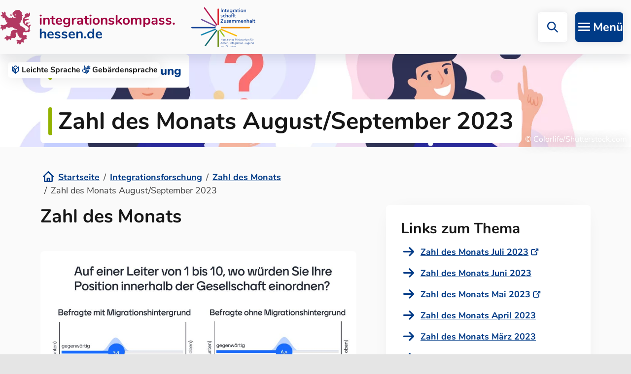

--- FILE ---
content_type: text/html; charset=utf-8
request_url: https://integrationskompass.hessen.de/integrationsforschung/zahl-des-monats/zahl-des-monats-august-september-2023
body_size: 10728
content:
<!DOCTYPE html>
<html dir="ltr" lang="de">
<head>

<meta charset="utf-8">
<!-- 
	Developed by Ikanos GmbH (https://www.ikanos.de/)

	This website is powered by TYPO3 - inspiring people to share!
	TYPO3 is a free open source Content Management Framework initially created by Kasper Skaarhoj and licensed under GNU/GPL.
	TYPO3 is copyright 1998-2025 of Kasper Skaarhoj. Extensions are copyright of their respective owners.
	Information and contribution at https://typo3.org/
-->



<title>Zahl des Monats August/September 2023 | Integrationskompass</title>
<meta name="generator" content="TYPO3 CMS">
<meta name="author" content="Integrationskompass Hessen">
<meta name="viewport" content="width=device-width, initial-scale=1, shrink-to-fit=no">
<meta name="twitter:card" content="summary">
<meta name="msapplication-tilecolor" content="#003b87">
<meta name="theme-color" content="#003b87">

<link rel="stylesheet" href="/typo3conf/ext/ikanos_pagebuilder/Resources/Public/Css/bootstrap-icons.min.css?1753786997" media="all">
<link rel="stylesheet" href="/typo3conf/ext/ikanos_pagebuilder/Resources/Public/Css/font-awesome.min.css?1753786997" media="all">
<link rel="stylesheet" href="/typo3conf/ext/ikanos_pagebuilder/Resources/Public/Css/aos.min.css?1753786997" media="all">
<link href="/typo3conf/ext/ikanos_pagebuilder/Resources/Public/Css/fancybox/fancybox.css?1753786997" rel="stylesheet">
<link rel="stylesheet" href="/typo3conf/ext/ikanos_privacy/Resources/Public/Css/ikanos-privacy.min.css?1753786998" media="all">
<link rel="stylesheet" href="/typo3conf/ext/ikanos_pagebuilder/Resources/Public/Css/ikanos-pagebuilder.min.css?1753786997" media="all">
<link rel="stylesheet" href="/typo3conf/ext/ikanos_pagebuilder/Resources/Public/Css/print.min.css?1753786997" media="print">
<link rel="stylesheet" href="/typo3conf/ext/dpn_glossary/Resources/Public/css/styles.css?1681378473" media="all">
<link rel="stylesheet" href="/typo3conf/ext/site_hmsi_integrationskompass/Resources/Public/Css/integrationskompass.min.css?1753786005" media="all">
<link rel="stylesheet" href="/fileadmin/allgemein/custom.css?1749813373" media="all">


<script src="/typo3conf/ext/ikanos_pagebuilder/Resources/Public/JavaScript/ikanos-pagebuilder.init.min.js?1753786997"></script>



<link href="/typo3conf/ext/site_hmsi_integrationskompass/Resources/Public/Icons/Favicon/favicon-16x16.png" rel="icon" sizes="16x16"><link href="/typo3conf/ext/site_hmsi_integrationskompass/Resources/Public/Icons/Favicon/apple-icon-60x60.png" rel="apple-touch-icon" sizes="60x60"><link href="/typo3conf/ext/site_hmsi_integrationskompass/Resources/Public/Icons/Favicon/favicon-32x32.png" rel="icon" sizes="32x32"><link href="/typo3conf/ext/site_hmsi_integrationskompass/Resources/Public/Icons/Favicon/favicon-96x96.png" rel="icon" sizes="96x96"><link href="/typo3conf/ext/site_hmsi_integrationskompass/Resources/Public/Icons/Favicon/apple-icon-57x57.png" rel="apple-touch-icon" sizes="57x57"><link href="/typo3conf/ext/site_hmsi_integrationskompass/Resources/Public/Icons/Favicon/apple-icon-72x72.png" rel="apple-touch-icon" sizes="72x72"><link href="/typo3conf/ext/site_hmsi_integrationskompass/Resources/Public/Icons/Favicon/apple-icon-76x76.png" rel="apple-touch-icon" sizes="76x76"><link href="/typo3conf/ext/site_hmsi_integrationskompass/Resources/Public/Icons/Favicon/apple-icon-114x114.png" rel="apple-touch-icon" sizes="114x114"><link href="/typo3conf/ext/site_hmsi_integrationskompass/Resources/Public/Icons/Favicon/apple-icon-120x120.png" rel="apple-touch-icon" sizes="120x120"><link href="/typo3conf/ext/site_hmsi_integrationskompass/Resources/Public/Icons/Favicon/apple-icon-144x144.png" rel="apple-touch-icon" sizes="144x144"><link href="/typo3conf/ext/site_hmsi_integrationskompass/Resources/Public/Icons/Favicon/apple-icon-152x152.png" rel="apple-touch-icon" sizes="152x152"><link href="/typo3conf/ext/site_hmsi_integrationskompass/Resources/Public/Icons/Favicon/apple-icon-180x180.png" rel="apple-touch-icon" sizes="180x180"><link href="/typo3conf/ext/site_hmsi_integrationskompass/Resources/Public/Icons/Favicon/android-icon-192x192.png" rel="icon" sizes="192x192"><link href="/typo3conf/ext/site_hmsi_integrationskompass/Resources/Public/Icons/Favicon/manifest.json" rel="manifest">  <script>
  (() => {
    window.addEventListener('DOMContentLoaded', () => {
      let reportBarrierLink = document.querySelector('#footer a[href^="https://barrieremelden.sozialnetz.ikanos.de/"]');

      if (reportBarrierLink) {
        let bodyData = document.getElementsByTagName('body')[0].dataset,
          disclaimerPath = bodyData.reportBarrierDisclaimer ?? 'barrierefreiheit',
          contactPath = bodyData.reportBarrierContact ?? 'kontakt';

        reportBarrierLink.href = reportBarrierLink.href.split('?')[0];
        reportBarrierLink.href += '?url=' + encodeURI(window.location.href);
        reportBarrierLink.href += '&disclaimer=' + encodeURI(window.location.origin + '/' + disclaimerPath);
        reportBarrierLink.href += '&contact=' + encodeURI(window.location.origin + '/' + contactPath);
      }
    });
  })();
  </script>
<link rel="canonical" href="https://integrationskompass.hessen.de/integrationsforschung/zahl-des-monats/zahl-des-monats-august-september-2023">

<!-- VhsAssetsDependenciesLoaded hero,c3582 -->
<style type="text/css">
        #hero {
            background-image: url('/fileadmin/_processed_/5/9/csm_4_Zahl_des_Monats_shutterstock_1727950456-01_8e50a77d66.jpg');
        }
        
            
                @media (max-width: 1400px) {
                    #hero {
                        background-image: url('/fileadmin/_processed_/5/9/csm_4_Zahl_des_Monats_shutterstock_1727950456-01_56bbb37a14.jpg');
                    }
                }
            
        
            
                @media (max-width: 1200px) {
                    #hero {
                        background-image: url('/fileadmin/_processed_/5/9/csm_4_Zahl_des_Monats_shutterstock_1727950456-01_091bf1b3a2.jpg');
                    }
                }
            
        
            
                @media (max-width: 992px) {
                    #hero {
                        background-image: url('/fileadmin/_processed_/5/9/csm_4_Zahl_des_Monats_shutterstock_1727950456-01_b63fa6686c.jpg');
                    }
                }
            
        
            
                @media (max-width: 768px) {
                    #hero {
                        background-image: url('/fileadmin/_processed_/5/9/csm_4_Zahl_des_Monats_shutterstock_1727950456-01_bf0009de53.jpg');
                    }
                }
            
        
            
                @media (max-width: 576px) {
                    #hero {
                        background-image: url('/fileadmin/_processed_/5/9/csm_4_Zahl_des_Monats_shutterstock_1727950456-01_3f8a2eb679.jpg');
                    }
                }
            
        
            
        

        @media (-webkit-min-device-pixel-ratio: 2), (min-resolution: 192dpi) {
            #hero {
                background-image: url('/fileadmin/_processed_/5/9/csm_4_Zahl_des_Monats_shutterstock_1727950456-01_7730b9d30c.jpg');
            }
        }
        
            
                @media (-webkit-min-device-pixel-ratio: 2) and (max-width: 1400px), (min-resolution: 192dpi) and (max-width: 1400px) {
                    #hero {
                        background-image: url('/fileadmin/_processed_/5/9/csm_4_Zahl_des_Monats_shutterstock_1727950456-01_52e0cc0a80.jpg');
                    }
                }
            
        
            
                @media (-webkit-min-device-pixel-ratio: 2) and (max-width: 1200px), (min-resolution: 192dpi) and (max-width: 1200px) {
                    #hero {
                        background-image: url('/fileadmin/_processed_/5/9/csm_4_Zahl_des_Monats_shutterstock_1727950456-01_8e50a77d66.jpg');
                    }
                }
            
        
            
                @media (-webkit-min-device-pixel-ratio: 2) and (max-width: 992px), (min-resolution: 192dpi) and (max-width: 992px) {
                    #hero {
                        background-image: url('/fileadmin/_processed_/5/9/csm_4_Zahl_des_Monats_shutterstock_1727950456-01_ca2e209aa0.jpg');
                    }
                }
            
        
            
                @media (-webkit-min-device-pixel-ratio: 2) and (max-width: 768px), (min-resolution: 192dpi) and (max-width: 768px) {
                    #hero {
                        background-image: url('/fileadmin/_processed_/5/9/csm_4_Zahl_des_Monats_shutterstock_1727950456-01_2657eb17e7.jpg');
                    }
                }
            
        
            
                @media (-webkit-min-device-pixel-ratio: 2) and (max-width: 576px), (min-resolution: 192dpi) and (max-width: 576px) {
                    #hero {
                        background-image: url('/fileadmin/_processed_/5/9/csm_4_Zahl_des_Monats_shutterstock_1727950456-01_68b0e52c65.jpg');
                    }
                }
            
        
            
        
    </style>
<style type="text/css">
        #c3582 {
            background-color: #ffffff;
        }
    </style></head>
<body class="tpl-twoColumns" id="pid-470">




<div id="siteWrapper">
    

<nav class="aside-navigation">
    <a class="simple-language-toggler js-simple-language-toggler" href="javascript:" title="Springe zu Inhalten in Leichter Sprache">
        <span aria-hidden="true" class="icon-easy-speech"></span>
        Leichte Sprache
    </a>
    
        <a title="Springe zu Inhalten in Geb&auml;rdensprache" href="/gebaerdensprache">
            <span aria-hidden="true" class="icon-sign-language"></span>
            Geb&auml;rden&shy;sprache
        </a>
    
</nav>

    

<a class="visually-hidden-focusable" href="#content">
    Zum Inhalt springen
</a>

    

<header id="header">
    <div class="container">
        <div class="row h-100">
            <div class="col d-flex align-items-center px-0">
                

<a class="navbar-brand" title="Zur Startseite" href="/">
    <img alt="Logo des Landes Hessen" loading="lazy" src="/typo3conf/ext/site_hmsi_integrationskompass/Resources/Public/Images/hessen-loewe.svg" width="63" height="71">
    <div>
        <div>
            integrationskompass.
        </div>
        <div>
            hessen.de
        </div>
    </div>
    <img alt="Logo des Integrationskompass" loading="lazy" src="/typo3conf/ext/site_hmsi_integrationskompass/Resources/Public/Images/integrationskompass-logo.svg" width="135" height="81">
</a>

            </div>
            <div class="navbar col-auto flex-xl-column align-items-xl-end justify-content-center position-inherit">
                

<ul class="navbar-nav flex-row header-navigation d-print-none">
    

<li class="search-bar">
    <form action="/suche" class="input-group" method="post">
        <input class="form-control" name="tx_kesearch_pi1[sword]" placeholder="Suchbegriff eingeben" type="search">
        <a aria-label="Suche" class="btn" href="javascript:" id="mainSearchButton" role="button">
            <span aria-hidden="true" class="icon-search"></span>
        </a>
    </form>
</li>


    <li>
        

<button aria-controls="mainNavigation" aria-expanded="false" class="nav-link navbar-toggler js-navbar-toggler collapsed" data-aria-expanded-toggle="aria-label" data-aria-expanded-true="Navigation einklappen" data-aria-expanded-false="Navigation aufklappen" data-bs-target="#mainNavigation" data-bs-toggle="collapse" id="mainNavigationToggler" type="button">
    <span>
        <span></span>
        <span></span>
        <span></span>
    </span>
    <span>Men&uuml;</span>
    <span>Schlie&szlig;en</span>
</button>


        <div class="collapse navbar-collapse" id="mainNavigation">
            <div class="search-menu">
                <form action="/suche" class="input-group" method="post">
                    <input class="form-control" name="tx_kesearch_pi1[sword]" placeholder="Suchbegriff eingeben">
                    <button class="btn" type="submit">
                        <span aria-hidden="true" class="icon-search"></span>
                    </button>
                </form>
            </div>
            
                <div class="primary-menu">
                    






    
        <ul class="navbar-nav" id="menu-0">
            
                

                

                <li class="nav-item">
                    <div>
                        <a href="/startseite" class="nav-link category-color category-default">
                            Startseite
                        </a>
                        
                    </div>
                    
                </li>
            
                

                

                <li class="nav-item dropdown">
                    <div>
                        <a href="/flucht" class="nav-link category-color category-flucht parent">
                            Flucht
                        </a>
                        
                            <a aria-expanded="false" class="nav-link dropdown-toggle parent" data-aria-expanded-toggle="aria-label" data-aria-expanded-true="Navigation einklappen" data-aria-expanded-false="Navigation aufklappen" data-aria-label="hhhhh" data-bs-toggle="collapse" href="#menu-242" role="button"></a>
                        
                    </div>
                    
                        






    
        <ul class="navbar-nav collapse" id="menu-242">
            
                

                

                <li class="nav-item">
                    <div>
                        <a href="/flucht/verfahren-strukturen-zuweisung-und-foerderung" class="nav-link">
                            Verfahren, Strukturen, Zuweisung und F&ouml;rderung
                        </a>
                        
                    </div>
                    
                </li>
            
                

                

                <li class="nav-item">
                    <div>
                        <a href="/flucht/erstaufnahmeverfahren" class="nav-link">
                            Erstaufnahmeverfahren
                        </a>
                        
                    </div>
                    
                </li>
            
                

                

                <li class="nav-item">
                    <div>
                        <a href="/flucht/strukturen-in-den-aufnahmeeinrichtungen" class="nav-link">
                            Strukturen in den Aufnahmeeinrichtungen
                        </a>
                        
                    </div>
                    
                </li>
            
                

                

                <li class="nav-item">
                    <div>
                        <a href="/flucht/zuweisung-von-asylsuchenden-menschen" class="nav-link">
                            Zuweisung von asylsuchenden Menschen
                        </a>
                        
                    </div>
                    
                </li>
            
                

                

                <li class="nav-item">
                    <div>
                        <a href="/flucht/unbegleitete-minderjaehrige-auslaenderinnen" class="nav-link">
                            unbegleitete minderj&auml;hrige Ausl&auml;nder*innen
                        </a>
                        
                    </div>
                    
                </li>
            
                

                

                <li class="nav-item">
                    <div>
                        <a href="/flucht/foerderung-der-freiwilligen-rueckkehr" class="nav-link">
                            F&ouml;rderung der freiwilligen R&uuml;ckkehr
                        </a>
                        
                    </div>
                    
                </li>
            
                

                

                <li class="nav-item">
                    <div>
                        <a href="/flucht/statistische-daten" class="nav-link">
                            Statistische Daten
                        </a>
                        
                    </div>
                    
                </li>
            
                

                

                <li class="nav-item">
                    <div>
                        <a href="/flucht/fluechtlingsstudie" class="nav-link">
                            Fl&uuml;chtlingsstudie
                        </a>
                        
                    </div>
                    
                </li>
            
        </ul>
    


                    
                </li>
            
                

                

                <li class="nav-item dropdown">
                    <div>
                        <a href="/integration" class="nav-link category-color category-integration parent">
                            Integration
                        </a>
                        
                            <a aria-expanded="false" class="nav-link dropdown-toggle parent" data-aria-expanded-toggle="aria-label" data-aria-expanded-true="Navigation einklappen" data-aria-expanded-false="Navigation aufklappen" data-aria-label="hhhhh" data-bs-toggle="collapse" href="#menu-243" role="button"></a>
                        
                    </div>
                    
                        






    
        <ul class="navbar-nav collapse" id="menu-243">
            
                

                

                <li class="nav-item">
                    <div>
                        <a href="/integration/integrationspolitik" class="nav-link">
                            Integrationspolitik
                        </a>
                        
                    </div>
                    
                </li>
            
                

                

                <li class="nav-item">
                    <div>
                        <a href="/integration/integrations-und-teilhabegesetz" class="nav-link">
                            Integrations- und Teilhabegesetz
                        </a>
                        
                    </div>
                    
                </li>
            
                

                

                <li class="nav-item dropdown">
                    <div>
                        <a href="/integration/integrationsvertraege" class="nav-link parent">
                            Integrationsvertr&auml;ge
                        </a>
                        
                    </div>
                    
                </li>
            
                

                

                <li class="nav-item dropdown">
                    <div>
                        <a href="/integration/integrations-und-teilhabepreis" class="nav-link parent">
                            Integrations- und Teilhabepreis
                        </a>
                        
                    </div>
                    
                </li>
            
                

                

                <li class="nav-item dropdown">
                    <div>
                        <a href="/integration/vielfalt-diversity" class="nav-link parent">
                            Vielfalt / Diversity
                        </a>
                        
                    </div>
                    
                </li>
            
                

                

                <li class="nav-item">
                    <div>
                        <a href="/integration/einbuergerung" class="nav-link">
                            Einb&uuml;rgerung
                        </a>
                        
                    </div>
                    
                </li>
            
                

                

                <li class="nav-item dropdown">
                    <div>
                        <a href="/integration/zuwanderung" class="nav-link parent">
                            Zuwanderung
                        </a>
                        
                    </div>
                    
                </li>
            
                

                

                <li class="nav-item">
                    <div>
                        <a href="/integration/loewen-im-herz" class="nav-link">
                            L&ouml;wen im Herz
                        </a>
                        
                    </div>
                    
                </li>
            
                

                

                <li class="nav-item dropdown">
                    <div>
                        <a href="/integration/integrationsgremien" class="nav-link parent">
                            Integrationsgremien
                        </a>
                        
                    </div>
                    
                </li>
            
                

                

                <li class="nav-item">
                    <div>
                        <a href="/integration/kommunaler-auslaenderbeirat-integrationskommission" class="nav-link">
                            Kommunaler Ausl&auml;nderbeirat &amp; Integrationskommission
                        </a>
                        
                    </div>
                    
                </li>
            
                

                

                <li class="nav-item dropdown">
                    <div>
                        <a href="/integration/gesundheitsfoerderung" class="nav-link parent">
                            Gesundheitsf&ouml;rderung
                        </a>
                        
                    </div>
                    
                </li>
            
        </ul>
    


                    
                </li>
            
                

                

                <li class="nav-item dropdown">
                    <div>
                        <a href="/foerderprogramm" class="nav-link category-color category-foerderprogramm-wir parent">
                            F&ouml;rderprogramm
                        </a>
                        
                            <a aria-expanded="false" class="nav-link dropdown-toggle parent" data-aria-expanded-toggle="aria-label" data-aria-expanded-true="Navigation einklappen" data-aria-expanded-false="Navigation aufklappen" data-aria-label="hhhhh" data-bs-toggle="collapse" href="#menu-244" role="button"></a>
                        
                    </div>
                    
                        






    
        <ul class="navbar-nav collapse" id="menu-244">
            
                

                

                <li class="nav-item">
                    <div>
                        <a href="/foerderprogramm/integrationsfoerderprogramm-wir" class="nav-link">
                            Integrationsf&ouml;rderprogramm WIR
                        </a>
                        
                    </div>
                    
                </li>
            
                

                

                <li class="nav-item">
                    <div>
                        <a href="/foerderprogramm/wir-vielfaltszentren" class="nav-link">
                            WIR Vielfaltszentren
                        </a>
                        
                    </div>
                    
                </li>
            
                

                

                <li class="nav-item">
                    <div>
                        <a href="/foerderprogramm/projekt-kisi" class="nav-link">
                            Projekt KISI
                        </a>
                        
                    </div>
                    
                </li>
            
                

                

                <li class="nav-item dropdown">
                    <div>
                        <a href="/foerderprogramm/mitsprache-deutsch4u" class="nav-link parent">
                            MitSprache - Deutsch4U
                        </a>
                        
                    </div>
                    
                </li>
            
                

                

                <li class="nav-item dropdown">
                    <div>
                        <a href="/foerderprogramm/innovative-projekte" class="nav-link parent">
                            Innovative Projekte
                        </a>
                        
                    </div>
                    
                </li>
            
                

                

                <li class="nav-item">
                    <div>
                        <a href="/foerderprogramm/foerderung-digitale-medienkompetenz" class="nav-link">
                            F&ouml;rderung Digitale Medienkompetenz
                        </a>
                        
                    </div>
                    
                </li>
            
                

                

                <li class="nav-item dropdown">
                    <div>
                        <a href="/foerderprogramm/ehrenamtliche-integrationslotsen" class="nav-link parent">
                            Ehrenamtliche Integrationslotsen
                        </a>
                        
                    </div>
                    
                </li>
            
                

                

                <li class="nav-item">
                    <div>
                        <a href="/foerderprogramm/kompetenzzentrum-vielfalt-hessen" class="nav-link">
                            Kompetenzzentrum Vielfalt Hessen
                        </a>
                        
                    </div>
                    
                </li>
            
                

                

                <li class="nav-item">
                    <div>
                        <a href="/foerderprogramm/foerderung-von-migrantenorganisationen" class="nav-link">
                            F&ouml;rderung von Migrantenorganisationen
                        </a>
                        
                    </div>
                    
                </li>
            
                

                

                <li class="nav-item">
                    <div>
                        <a href="/foerderprogramm/ehrenamtliche-laiendolmetschende" class="nav-link">
                            Ehrenamtliche Laiendolmetschende
                        </a>
                        
                    </div>
                    
                </li>
            
                

                

                <li class="nav-item">
                    <div>
                        <a href="/foerderprogramm/europaeische-foerdermittel" class="nav-link">
                            Europ&auml;ische F&ouml;rdermittel
                        </a>
                        
                    </div>
                    
                </li>
            
        </ul>
    


                    
                </li>
            
                

                

                <li class="nav-item dropdown">
                    <div>
                        <a href="/integrationsforschung" class="nav-link category-color category-integrationsforschung active parent">
                            Integrationsforschung
                        </a>
                        
                            <a aria-expanded="true" class="nav-link dropdown-toggle active parent" data-aria-expanded-toggle="aria-label" data-aria-expanded-true="Navigation einklappen" data-aria-expanded-false="Navigation aufklappen" data-aria-label="hhhhh" data-bs-toggle="collapse" href="#menu-245" role="button"></a>
                        
                    </div>
                    
                        






    
        <ul class="navbar-nav collapse show" id="menu-245">
            
                

                

                <li class="nav-item dropdown">
                    <div>
                        <a href="/integrationsforschung/daten-zu-migration-teilhabe" class="nav-link parent">
                            Daten zu Migration &amp; Teilhabe
                        </a>
                        
                    </div>
                    
                </li>
            
                

                

                <li class="nav-item dropdown">
                    <div>
                        <a href="/integrationsforschung/integrationsmonitoring" class="nav-link parent">
                            Integrationsmonitoring
                        </a>
                        
                    </div>
                    
                </li>
            
                

                

                <li class="nav-item dropdown">
                    <div>
                        <a href="/integrationsforschung/zahl-des-monats" class="nav-link active parent">
                            Zahl des Monats
                        </a>
                        
                    </div>
                    
                </li>
            
        </ul>
    


                    
                </li>
            
                

                

                <li class="nav-item dropdown">
                    <div>
                        <a href="/datenbank-fuer-integrationsprojekte" class="nav-link category-color category-projektdatenbank parent">
                            Datenbank f&uuml;r Integrationsprojekte
                        </a>
                        
                            <a aria-expanded="false" class="nav-link dropdown-toggle parent" data-aria-expanded-toggle="aria-label" data-aria-expanded-true="Navigation einklappen" data-aria-expanded-false="Navigation aufklappen" data-aria-label="hhhhh" data-bs-toggle="collapse" href="#menu-246" role="button"></a>
                        
                    </div>
                    
                        






    
        <ul class="navbar-nav collapse" id="menu-246">
            
                

                

                <li class="nav-item">
                    <div>
                        <a href="/datenbank-fuer-integrationsprojekte/neues-integrationsprojekt-melden" class="nav-link">
                            Neues Integrationsprojekt melden
                        </a>
                        
                    </div>
                    
                </li>
            
        </ul>
    


                    
                </li>
            
                

                

                <li class="nav-item dropdown">
                    <div>
                        <a href="/aktuelles-mediathek" class="nav-link category-color category-mediathek parent">
                            Aktuelles/Mediathek
                        </a>
                        
                            <a aria-expanded="false" class="nav-link dropdown-toggle parent " data-aria-expanded-toggle="aria-label" data-aria-expanded-true="Navigation einklappen" data-aria-expanded-false="Navigation aufklappen" data-aria-label="hhhhh" data-bs-toggle="collapse" href="#menu-247" role="button"></a>
                        
                    </div>
                    
                        






    
        <ul class="navbar-nav collapse" id="menu-247">
            
                

                

                <li class="nav-item">
                    <div>
                        <a href="/aktuelles-mediathek/presseinformationen" class="nav-link">
                            Presseinformationen
                        </a>
                        
                    </div>
                    
                </li>
            
                

                

                <li class="nav-item dropdown">
                    <div>
                        <a href="/aktuelles-mediathek/videos" class="nav-link parent">
                            Videos
                        </a>
                        
                    </div>
                    
                </li>
            
                

                

                <li class="nav-item">
                    <div>
                        <a href="/aktuelles-mediathek/newsletter" class="nav-link">
                            Newsletter
                        </a>
                        
                    </div>
                    
                </li>
            
                

                

                <li class="nav-item dropdown">
                    <div>
                        <a href="/aktuelles-mediathek/integrationsbriefe" class="nav-link parent">
                            Integrationsbriefe
                        </a>
                        
                    </div>
                    
                </li>
            
                

                

                <li class="nav-item">
                    <div>
                        <a href="/aktuelles-mediathek/publikationen" class="nav-link">
                            Publikationen
                        </a>
                        
                    </div>
                    
                </li>
            
                

                

                <li class="nav-item">
                    <div>
                        <a href="/aktuelles-mediathek/links" class="nav-link">
                            Links
                        </a>
                        
                    </div>
                    
                </li>
            
                

                

                <li class="nav-item">
                    <div>
                        <a href="/aktuelles-mediathek/glossar" class="nav-link">
                            Glossar
                        </a>
                        
                    </div>
                    
                </li>
            
        </ul>
    


                    
                </li>
            
        </ul>
    


                </div>
            
            
                <div class="secondary-menu">
                    


    <span class="icon-log-in"></span>
    <a class="ms-2" href="https://teamraum.integrationskompass.hessen.de/">
        Login zum Teamraum
    </a>


                </div>
            
        </div>
    </li>
</ul>

            </div>
        </div>
    </div>
    <div class="js-navigation-overlay" id="headerOverlay"></div>
</header>
<div class="js-navigation-overlay" id="navigationOverlay"></div>



    
    






    

    

    <div id="hero">
        



<div class="container">
    
        <div class="category-color category-integrationsforschung category-title">
            Integrationsforschung
        </div>
    
    <h1 class="category-color category-integrationsforschung page-title">
        Zahl des Monats August/September 2023
    </h1>
</div>

        


    <small class="copyright">
        &copy; Colorlife/Shutterstock.com
    </small>


    </div>




    

<noscript>
    
            Your browser does not support JavaScript!
        
</noscript>


    <main class="main-content" id="content">
        


    <div class="container breadcrumb-container">
        <div class="row">
            <div class="col-12 col-md col-lg-8">
                


    
        <nav aria-label="Brotkrumen-Navigation">
            <ol class="breadcrumb">
                
                    
                            <li class="breadcrumb-item">
                                <a href="/">Startseite</a>
                            </li>
                        
                
                    
                            <li class="breadcrumb-item">
                                <a href="/integrationsforschung">Integrationsforschung</a>
                            </li>
                        
                
                    
                            <li class="breadcrumb-item">
                                <a href="/integrationsforschung/zahl-des-monats">Zahl des Monats</a>
                            </li>
                        
                
                    
                            <li aria-current="page" class="breadcrumb-item active">
                                Zahl des Monats August/September 2023
                            </li>
                        
                
            </ol>
        </nav>
    


            </div>
            <div class="col-12 col-md-auto col-lg-4 align-self-center d-grid simple-language-exit-link">
                <a class="btn btn-outline-primary my-4 js-simple-language-toggler" href="javascript:">R&uuml;ckkehr zur Alltagssprache</a>
            </div>
        </div>
    </div>


        
    

<div class="container content__inner">
    <div class="row">
        <div class="col-12 col-lg-7 pb-5">
            


        <h2>
            Zahl des Monats
        </h2>
    

            



            




    

    





    






        <div id="c3171" class="ctype-textmedia"><div class="text-left">
                    

<div class="">
    
        


    
        
                
            
    



    
        
                
                    
                
                    
                
            
    


    

    
        <figure class="figure figure-horizontal mx-auto">
            
                    <a data-caption="" data-fancybox="" href="/fileadmin/integrationskompass/Forschung/Forschung/Bilder/Zahl_des_Montas_September_Aufl%C3%B6sung_Position_in_der_Gesellschaft.JPG">
                        

<img srcset="/fileadmin/integrationskompass/Forschung/Forschung/Bilder/Zahl_des_Montas_September_Aufl%C3%B6sung_Position_in_der_Gesellschaft.JPG 2x" class="figure-img img-fluid" loading="lazy" src="/fileadmin/integrationskompass/Forschung/Forschung/Bilder/Zahl_des_Montas_September_Aufl%C3%B6sung_Position_in_der_Gesellschaft.JPG" width="1038" height="510" alt="">

                    </a>
                

            

            

<div class="row">
    
    
</div>

        </figure>

        
    
</div>

                </div>
            

        
                


    <p>Wo ordnen sich die B&uuml;rger*innen innerhalb der Gesellschaft ein?</p>
<p>Die Grafik gibt die Antwort!</p>
<p>&nbsp;</p></div>
    


    






        </div>
        <div class="col-12 col-lg-5 ps-lg-5 pb-5">
            


    






        

    
    




    
        <div id="c3170" class="card ce-links h-auto"><div class="card-body">
                <h3 class="card-title">
                    Links zum Thema
                </h3>
                
                <ul>
                    
                        
                                
    
        
    

    <li>
        <a href="https://integrationskompass.hessen.de/integrationsforschung/zahl-des-monats/zahl-des-monats-juli-2023" title="Zahl des Monats Juli 2023" class="prefix-icon">Zahl des Monats Juli 2023</a>
    </li>

                            
                    
                        
                                
    
        
    

    <li>
        <a href="/integrationsforschung/zahl-des-monats/zahl-des-monats-juni-2023" title="Zahl des Monats Juni 2023" class="prefix-icon">Zahl des Monats Juni 2023</a>
    </li>

                            
                    
                        
                                
    
        
    

    <li>
        <a href="https://integrationskompass.hessen.de/integrationsforschung/zahl-des-monats/zahl-des-monats-mai-2023" title="Zahl des Monats Mai 2023" class="prefix-icon">Zahl des Monats Mai 2023</a>
    </li>

                            
                    
                        
                                
    

    <li>
        <a href="/integrationsforschung/zahl-des-monats/zahl-des-monats-april-2023" class="prefix-icon">Zahl des Monats April 2023</a>
    </li>

                            
                    
                        
                                
    

    <li>
        <a href="/integrationsforschung/zahl-des-monats/zahl-des-monats-maerz-2023-1" class="prefix-icon">Zahl des Monats M&auml;rz 2023</a>
    </li>

                            
                    
                        
                                
    

    <li>
        <a href="/integrationsforschung/zahl-des-monats/zahl-des-monats-januar-februar-2023" class="prefix-icon">Zahl des Monats Januar &amp; Februar 2023</a>
    </li>

                            
                    
                        
                                
    
        
    

    <li>
        <a href="/integrationsforschung/zahl-des-monats/zahl-des-monats-november-dezember-2022" title="Zahl des Monats November &amp; Dezember 2022" class="prefix-icon">Zahl des Monats November &amp; Dezember 2022</a>
    </li>

                            
                    
                        
                                
    

    <li>
        <a href="/integrationsforschung/zahl-des-monats/zahl-des-monats-oktober-2022" class="prefix-icon">Zahl des Monats Oktober 2022</a>
    </li>

                            
                    
                        
                                
    
        
    

    <li>
        <a href="/integrationsforschung/zahl-des-monats/zahl-des-monats-september-2022" title="Zahl des Monats September 2022" class="prefix-icon">Zahl des Monats September 2022</a>
    </li>

                            
                    
                        
                                
    

    <li>
        
    </li>

                            
                    
                        
                                
    

    <li>
        
    </li>

                            
                    
                        
                                
    

    <li>
        
    </li>

                            
                    
                        
                                
    

    <li>
        
    </li>

                            
                    
                        
                                
    

    <li>
        
    </li>

                            
                    
                </ul>
            </div></div>
    




    


    





        </div>
    </div>
</div>


        

<div class="container simple-language-container">
    

    
            <div aria-hidden="true" class="modal simple-language-modal js-simple-language-modal" data-bs-backdrop="static" data-bs-keyboard="false" tabindex="-1">
                <div class="modal-dialog modal-dialog-centered modal-dialog-scrollable modal-lg">
                    <div class="modal-content">
                        <div class="modal-header">
                            <div class="modal-title h2">
                                F&uuml;r diese Seite gibt es keine Inhalte in Leichter Sprache
                            </div>
                            <button aria-label="Schlie&szlig;en" class="btn-close js-simple-language-toggler" data-bs-dismiss="modal" type="button"></button>
                        </div>
                        <div class="modal-body">
                            
                                <p>
                                    Welche Texte Sie in Leichter Sprache lesen k&ouml;nnen, was der Inhalt der Seite in Leichter Sprache ist und wie die Navigation in Leichter Sprache funktioniert, finden Sie auf den folgenden Seiten:
                                </p>
                            
                            
                                
                                    <ul class="list-unstyled">
                                        
                                            <li>
                                                <a href="/leichte-sprache/inhalt">Inhalt</a>
                                            </li>
                                        
                                            <li>
                                                <a href="/leichte-sprache/navigation">Navigation</a>
                                            </li>
                                        
                                            <li>
                                                <a href="/leichte-sprache/alle-seiten">Alle Seiten</a>
                                            </li>
                                        
                                    </ul>
                                
                            
                            <p class="mb-0">Um dieses Fenster wieder zu schlie&szlig;en, klicken Sie bitte <a class="js-simple-language-toggler" data-bs-dismiss="modal" href="javascript:">hier</a>.</p>
                        </div>
                    </div>
                </div>
            </div>
        
</div>


    

    
        

        <section class="section related-pages">
            <div class="container">
                <div class="row">
                    <div class="col-12">
                        <h2>
                            Weitere Inhalte zum Thema
                            
                                <em>Integrationsforschung</em>
                            
                        </h2>

                        <div class="grid grid-3-xl grid-2-lg grid-1-md" data-max-columns="4">
                            
                                <div class="card">
                                    <div class="card-body">
                                        <h3 class="card-title category-color category-integrationsforschung">
                                            <a class="stretched-link" href="/integrationsforschung/daten-zu-migration-teilhabe">
                                                Daten zu Migration &amp; Teilhabe
                                            </a>
                                        </h3>
                                        
                                            <div class="abstract">
                                                Integrationsforschung ist ein Teilbereich der Sozialwissenschaften und untersucht den Prozess der Integration sowie die Teilhabe der zugewanderten Bev&ouml;lkerung und ihrer Nachkommen, beispielsweise in den Bereichen Arbeitsmarkt, Bildung, Sport oder Gesundheit. Sie besch&auml;ftigt sich aber auch mit der Frage der Zugeh&ouml;rigkeit zu unserer Gesellschaft.
                                            </div>
                                        
                                    </div>
                                </div>
                            
                                <div class="card">
                                    <div class="card-body">
                                        <h3 class="card-title category-color category-integrationsforschung">
                                            <a class="stretched-link" href="/integrationsforschung/integrationsmonitoring">
                                                Integrationsmonitoring
                                            </a>
                                        </h3>
                                        
                                            <div class="abstract">
                                                Monitoring bedeutet &bdquo;Beobachtung&ldquo; und erlaubt, bestimmte Entwicklungen durch wiederholte &bdquo;Messungen&ldquo; und die Abbildung von Zeitreihen kontinuierlich zu verfolgen, Erfolge festzustellen und Fehlentwicklungen zu erkennen.
                                            </div>
                                        
                                    </div>
                                </div>
                            
                                <div class="card">
                                    <div class="card-body">
                                        <h3 class="card-title category-color category-integrationsforschung">
                                            <a class="stretched-link" href="/integrationsforschung/zahl-des-monats">
                                                Zahl des Monats
                                            </a>
                                        </h3>
                                        
                                            <div class="abstract">
                                                Hier finden Sie interessante Zahlen rund um das Thema Integration &amp; Teilhabe
                                            </div>
                                        
                                    </div>
                                </div>
                            
                        </div>
                    </div>
                </div>
            </div>
        </section>
    



    


    






        

    
    




    


    <section data-aos="fade-in" id="c3582" class="section background-style-color mylightgrey dropshadow newsletter-global-section"><div class="container">
    <div class="row">
        <div class="col-12">
            


    






        

    
    




    


    <div id="c3583" class="row columns newsletter-spalten"><div class="col-12 col-md-3 col-lg-4 col-xl-5">
                


    






        <div id="c3587" class="ctype-textmedia max-width-sm newsletter-grafik"><div class="text-left">
                    

<div class="">
    

    
        <figure class="figure figure-horizontal mx-auto">
            
                    
                        

<img srcset="/fileadmin/integrationskompass/Startseite/Bilder/newsletter.svg 2x" class="figure-img img-fluid" alt="Symbolbild einer Hand, die einen Newsletter h&auml;lt" loading="lazy" src="/fileadmin/integrationskompass/Startseite/Bilder/newsletter.svg" width="439" height="447">

                    
                

            

            

<div class="row">
    
    
</div>

        </figure>

        
    
</div>

                </div></div>
    


    





            </div>
        
            

            

            

            <div class="col-12 col-sm">
                


    






        

    
    




    


    <div id="c3584" class="content-box"><div id="c3586" class="ctype-textmedia"><h3>Bleiben Sie immer auf dem neusten Stand!</h3>
<p>Hier k&ouml;nnen Sie den Newsletter "<a href="/glossar?tx_dpnglossary_glossary%5Baction%5D=show&amp;tx_dpnglossary_glossary%5Bcontroller%5D=Term&amp;tx_dpnglossary_glossary%5Bterm%5D=10&amp;cHash=942253ccb83376380fd692e94184284e" class="dpnglossary link glossary-popover" data-bs-toggle="popover" data-bs-container="body" data-bs-placement="top" data-bs-content="Integration">Integration</a> auf Hessisch" abonnieren. Ihre E-Mail-Adresse wird gespeichert und nur f&uuml;r den Versand des Newsletters verwendet. Sie k&ouml;nnen sich jederzeit abmelden.</p></div>
    


    








    






        <div id="c3585" class="ctype-list"><div class="tx-ikanosnewsletter">
    
    <form class="js-newsletter-form" action="/integrationsforschung/zahl-des-monats/zahl-des-monats-august-september-2023?tx_ikanosnewsletter_form%5Baction%5D=submit&amp;tx_ikanosnewsletter_form%5Bcontroller%5D=Form&amp;type=1670493194&amp;cHash=897fca5ba197cf62266d4c36e3615bac" method="post">
<div>
<input type="hidden" name="tx_ikanosnewsletter_form[__referrer][@extension]" value="IkanosNewsletter">
<input type="hidden" name="tx_ikanosnewsletter_form[__referrer][@controller]" value="Form">
<input type="hidden" name="tx_ikanosnewsletter_form[__referrer][@action]" value="show">
<input type="hidden" name="tx_ikanosnewsletter_form[__referrer][arguments]" value="YTowOnt942a8373975c3b417d3f83dbc6ec5a99e613d4c16">
<input type="hidden" name="tx_ikanosnewsletter_form[__referrer][@request]" value='{"@extension":"IkanosNewsletter","@controller":"Form","@action":"show"}1ffccfa39b02784e5cfcb26671693b22e9a08e58'>
<input type="hidden" name="tx_ikanosnewsletter_form[__trustedProperties]" value='{"data":{"email":1},"terms":1,"submit":1}6acb9ae20172c3f66110c0f000dc97b140c5dbc7'>
</div>

        <div class="newsletter__fields">
            



<div class="mb-3">
    <label class="form-label" for="f-email">
        E-Mail-Adresse:
        <span aria-hidden="true" class="mandatory"></span>
    </label>
    <input class="form-control" id="f-email" type="email" name="tx_ikanosnewsletter_form[data][email]" required="required">
</div>




    <div class="form-check mb-3">
        <input type="hidden" name="tx_ikanosnewsletter_form[terms]" value=""><input required="" class="form-check-input" id="f-terms" type="checkbox" name="tx_ikanosnewsletter_form[terms]" value="">
        <label class="form-check-label" for="f-terms">
            Ich habe die <a href="/datenschutz" target="_blank">Datenschutzbestimmungen</a> gelesen und erkl&auml;re mich damit einverstanden.
        </label>
    </div>



        </div>
        <div class="newsletter__submit-button">
            

<button class="btn btn-primary" type="submit" name="tx_ikanosnewsletter_form[submit]" value="">
    Abschicken
</button>

        </div>
    </form>

    <div class="newsletter_messages">
        



<div class="alert alert-success d-none js-message-success" role="alert">
    <p><strong>Vielen Dank!</strong><br> Wir haben Ihnen gerade eine E-Mail mit einem Aktivierungslink geschickt. Bitte best&auml;tigen Sie Ihre Absicht, den Newsletter zu erhalten, durch einen Klick auf diesen Link.&nbsp;</p>
</div>



<div class="alert alert-danger d-none js-message-error" role="alert">
    <p>Bei der Anmeldung ist leider ein Fehler aufgetreten. M&ouml;glicherweise ist diese Adresse bereits vorhanden.</p>
</div>


    </div>

    
        
    

</div></div></div>






    


    





            </div></div>






    


    





        </div>
    </div>
</div></section>






    


    







    </main>

    

<footer class="d-print-none" id="footer">
    


    <div class="container">
        <div class="row">
            <div class="col-12 footer-content">
                


    






        

    
    




    


    <div id="c1946" class="row columns"><div class="col-12 col-sm-6 col-md-4 col-xl-2">
                


    






        <div id="c1947" class="ctype-menu_pages"><ul>
            
                <li>
                    <a href="/flucht" title="Flucht">
                        <span>Flucht</span>
                    </a>
                </li>
            
        </ul></div>
    


    








    






        <div id="c1958" class="ctype-menu_subpages"><ul>
            
                <li>
                    <a href="/flucht/verfahren-strukturen-zuweisung-und-foerderung" title="Verfahren, Strukturen, Zuweisung und F&ouml;rderung">
                        <span>Verfahren, Strukturen, Zuweisung und F&ouml;rderung</span>
                    </a>
                </li>
            
                <li>
                    <a href="/flucht/erstaufnahmeverfahren" title="Erstaufnahmeverfahren">
                        <span>Erstaufnahmeverfahren</span>
                    </a>
                </li>
            
                <li>
                    <a href="/flucht/strukturen-in-den-aufnahmeeinrichtungen" title="Strukturen in den Aufnahmeeinrichtungen">
                        <span>Strukturen in den Aufnahmeeinrichtungen</span>
                    </a>
                </li>
            
                <li>
                    <a href="/flucht/zuweisung-von-asylsuchenden-menschen" title="Zuweisung von asylsuchenden Menschen">
                        <span>Zuweisung von asylsuchenden Menschen</span>
                    </a>
                </li>
            
                <li>
                    <a href="/flucht/unbegleitete-minderjaehrige-auslaenderinnen" title="unbegleitete minderj&auml;hrige Ausl&auml;nder*innen">
                        <span>unbegleitete minderj&auml;hrige Ausl&auml;nder*innen</span>
                    </a>
                </li>
            
                <li>
                    <a href="/flucht/foerderung-der-freiwilligen-rueckkehr" title="F&ouml;rderung der freiwilligen R&uuml;ckkehr">
                        <span>F&ouml;rderung der freiwilligen R&uuml;ckkehr</span>
                    </a>
                </li>
            
                <li>
                    <a href="/flucht/statistische-daten" title="Statistische Daten">
                        <span>Statistische Daten</span>
                    </a>
                </li>
            
                <li>
                    <a href="/flucht/fluechtlingsstudie" title="Fl&uuml;chtlingsstudie">
                        <span>Fl&uuml;chtlingsstudie</span>
                    </a>
                </li>
            
        </ul></div>
    


    








    






        <div id="c2570" class="ctype-textmedia"><p><a href="/flucht" title="Weitere Inhalte">Weitere Inhalte</a></p></div>
    


    





            </div>
        
            

            

            

            <div class="col-12 col-sm-6 col-md-4 col-xl-2">
                


    






        <div id="c1948" class="ctype-menu_pages"><ul>
            
                <li>
                    <a href="/integration" title="Integration">
                        <span>Integration</span>
                    </a>
                </li>
            
        </ul></div>
    


    








    






        <div id="c1957" class="ctype-menu_subpages"><ul>
            
                <li>
                    <a href="/integration/integrationspolitik" title="Integrationspolitik">
                        <span>Integrationspolitik</span>
                    </a>
                </li>
            
                <li>
                    <a href="/integration/integrations-und-teilhabegesetz" title="Integrations- und Teilhabegesetz">
                        <span>Integrations- und Teilhabegesetz</span>
                    </a>
                </li>
            
                <li>
                    <a href="/integration/integrationsvertraege" title="Integrationsvertr&auml;ge">
                        <span>Integrationsvertr&auml;ge</span>
                    </a>
                </li>
            
                <li>
                    <a href="/integration/integrations-und-teilhabepreis" title="Integrations- und Teilhabepreis">
                        <span>Integrations- und Teilhabepreis</span>
                    </a>
                </li>
            
                <li>
                    <a href="/integration/vielfalt-diversity" title="Vielfalt / Diversity">
                        <span>Vielfalt / Diversity</span>
                    </a>
                </li>
            
                <li>
                    <a href="/integration/einbuergerung" title="Einb&uuml;rgerung">
                        <span>Einb&uuml;rgerung</span>
                    </a>
                </li>
            
                <li>
                    <a href="/integration/zuwanderung" title="Zuwanderung">
                        <span>Zuwanderung</span>
                    </a>
                </li>
            
                <li>
                    <a href="/integration/loewen-im-herz" title="L&ouml;wen im Herz">
                        <span>L&ouml;wen im Herz</span>
                    </a>
                </li>
            
                <li>
                    <a href="/integration/integrationsgremien" title="Integrationsgremien">
                        <span>Integrationsgremien</span>
                    </a>
                </li>
            
                <li>
                    <a href="/integration/kommunaler-auslaenderbeirat-integrationskommission" title="Kommunaler Ausl&auml;nderbeirat &amp; Integrationskommission">
                        <span>Kommunaler Ausl&auml;nderbeirat &amp; Integrationskommission</span>
                    </a>
                </li>
            
                <li>
                    <a href="/integration/gesundheitsfoerderung" title="Gesundheitsf&ouml;rderung">
                        <span>Gesundheitsf&ouml;rderung</span>
                    </a>
                </li>
            
        </ul></div>
    


    








    






        <div id="c2571" class="ctype-textmedia"><p><a href="/integration" title="Weitere Inhalte">Weitere Inhalte</a></p></div>
    


    





            </div>
        
            

            

            

            <div class="col-12 col-sm-6 col-md-4 col-xl-2">
                


    






        <div id="c1949" class="ctype-menu_pages"><ul>
            
                <li>
                    <a href="/foerderprogramm" title="F&ouml;rderprogramm">
                        <span>F&ouml;rderprogramm</span>
                    </a>
                </li>
            
        </ul></div>
    


    








    






        <div id="c1956" class="ctype-menu_subpages"><ul>
            
                <li>
                    <a href="/foerderprogramm/integrationsfoerderprogramm-wir" title="Integrationsf&ouml;rderprogramm WIR">
                        <span>Integrationsf&ouml;rderprogramm WIR</span>
                    </a>
                </li>
            
                <li>
                    <a href="/foerderprogramm/wir-vielfaltszentren" title="WIR Vielfaltszentren">
                        <span>WIR Vielfaltszentren</span>
                    </a>
                </li>
            
                <li>
                    <a href="/foerderprogramm/projekt-kisi" title="Projekt KISI">
                        <span>Projekt KISI</span>
                    </a>
                </li>
            
                <li>
                    <a href="/foerderprogramm/mitsprache-deutsch4u" title="MitSprache - Deutsch4U">
                        <span>MitSprache - Deutsch4U</span>
                    </a>
                </li>
            
                <li>
                    <a href="/foerderprogramm/innovative-projekte" title="Innovative Projekte">
                        <span>Innovative Projekte</span>
                    </a>
                </li>
            
                <li>
                    <a href="/foerderprogramm/foerderung-digitale-medienkompetenz" title="F&ouml;rderung Digitale Medienkompetenz">
                        <span>F&ouml;rderung Digitale Medienkompetenz</span>
                    </a>
                </li>
            
                <li>
                    <a href="/foerderprogramm/ehrenamtliche-integrationslotsen" title="Ehrenamtliche Integrationslotsen">
                        <span>Ehrenamtliche Integrationslotsen</span>
                    </a>
                </li>
            
                <li>
                    <a href="/foerderprogramm/kompetenzzentrum-vielfalt-hessen" title="Kompetenzzentrum Vielfalt Hessen">
                        <span>Kompetenzzentrum Vielfalt Hessen</span>
                    </a>
                </li>
            
                <li>
                    <a href="/foerderprogramm/foerderung-von-migrantenorganisationen" title="F&ouml;rderung von Migrantenorganisationen">
                        <span>F&ouml;rderung von Migrantenorganisationen</span>
                    </a>
                </li>
            
                <li>
                    <a href="/foerderprogramm/ehrenamtliche-laiendolmetschende" title="Ehrenamtliche Laiendolmetschende">
                        <span>Ehrenamtliche Laiendolmetschende</span>
                    </a>
                </li>
            
                <li>
                    <a href="/foerderprogramm/europaeische-foerdermittel" title="Europ&auml;ische F&ouml;rdermittel">
                        <span>Europ&auml;ische F&ouml;rdermittel</span>
                    </a>
                </li>
            
        </ul></div>
    


    








    






        <div id="c2572" class="ctype-textmedia"><p><a href="/foerderprogramm" title="Weitere Inhalte">Weitere Inhalte</a></p></div>
    


    





            </div>
        
            

            

            

            <div class="col-12 col-sm-6 col-md-4 col-xl-2">
                


    






        <div id="c1950" class="ctype-menu_pages"><ul>
            
                <li>
                    <a href="/integrationsforschung" title="Integrationsforschung">
                        <span>Integrationsforschung</span>
                    </a>
                </li>
            
        </ul></div>
    


    








    






        <div id="c1955" class="ctype-menu_subpages"><ul>
            
                <li>
                    <a href="/integrationsforschung/daten-zu-migration-teilhabe" title="Daten zu Migration &amp; Teilhabe">
                        <span>Daten zu Migration &amp; Teilhabe</span>
                    </a>
                </li>
            
                <li>
                    <a href="/integrationsforschung/integrationsmonitoring" title="Integrationsmonitoring">
                        <span>Integrationsmonitoring</span>
                    </a>
                </li>
            
                <li>
                    <a href="/integrationsforschung/zahl-des-monats" title="Zahl des Monats">
                        <span>Zahl des Monats</span>
                    </a>
                </li>
            
        </ul></div>
    


    





            </div>
        
            

            

            

            <div class="col-12 col-sm-6 col-md-4 col-xl-2">
                


    






        <div id="c1951" class="ctype-menu_pages"><ul>
            
                <li>
                    <a href="/datenbank-fuer-integrationsprojekte" title="Datenbank f&uuml;r Integrationsprojekte">
                        <span>Datenbank f&uuml;r Integrationsprojekte</span>
                    </a>
                </li>
            
        </ul></div>
    


    








    






        <div id="c1954" class="ctype-menu_subpages"><ul>
            
                <li>
                    <a href="/datenbank-fuer-integrationsprojekte/neues-integrationsprojekt-melden" title="Neues Integrationsprojekt melden">
                        <span>Neues Integrationsprojekt melden</span>
                    </a>
                </li>
            
        </ul></div>
    


    





            </div>
        
            

            

            

            <div class="col-12 col-sm-6 col-md-4 col-xl-2">
                


    






        <div id="c1952" class="ctype-menu_pages"><ul>
            
                <li>
                    <a href="/aktuelles-mediathek" title="Aktuelles/Mediathek">
                        <span>Aktuelles/Mediathek</span>
                    </a>
                </li>
            
        </ul></div>
    


    








    






        <div id="c1953" class="ctype-menu_subpages"><ul>
            
                <li>
                    <a href="/aktuelles-mediathek/presseinformationen" title="Presseinformationen">
                        <span>Presseinformationen</span>
                    </a>
                </li>
            
                <li>
                    <a href="/aktuelles-mediathek/videos" title="Videos">
                        <span>Videos</span>
                    </a>
                </li>
            
                <li>
                    <a href="/aktuelles-mediathek/newsletter" title="Newsletter">
                        <span>Newsletter</span>
                    </a>
                </li>
            
                <li>
                    <a href="/aktuelles-mediathek/integrationsbriefe" title="Integrationsbriefe">
                        <span>Integrationsbriefe</span>
                    </a>
                </li>
            
                <li>
                    <a href="/aktuelles-mediathek/publikationen" title="Publikationen">
                        <span>Publikationen</span>
                    </a>
                </li>
            
                <li>
                    <a href="/aktuelles-mediathek/links" title="Links">
                        <span>Links</span>
                    </a>
                </li>
            
                <li>
                    <a href="/aktuelles-mediathek/glossar" title="Glossar">
                        <span>Glossar</span>
                    </a>
                </li>
            
        </ul></div>
    


    








    






        <div id="c2575" class="ctype-textmedia"><p><a href="/aktuelles-mediathek" title="Weitere Inhalte">Weitere Inhalte</a></p></div>
    


    





            </div></div>






    


    








    






        <div id="c3308" class="ctype-html"><script>
  
  document.addEventListener('DOMContentLoaded', function() {
  // Selektieren 
  const linkElement = document.querySelector('ul.nav.footer-network-secondary li:first-child a');

  // Ändern 
  linkElement.setAttribute('title', 'Link zum Internetauftritt des Hessischen Ministeriums für Arbeit, Integration, Jugend und Soziales');
});
  
 
</script></div>
    


    





            </div>
        </div>
    </div>


    

<div class="container">
    <div class="row">
        <div class="col-12 col-lg footer-menu">
            
                
                    
                        <ul class="nav">
                            
                                <li class="nav-item">
                                    <a class="nav-link" href="/kontakt">
                                        Kontakt
                                    </a>
                                </li>
                            
                                <li class="nav-item">
                                    <a class="nav-link" href="/datenschutz">
                                        Datenschutz
                                    </a>
                                </li>
                            
                                <li class="nav-item">
                                    <a class="nav-link" href="/bildnachweis">
                                        Bildnachweis
                                    </a>
                                </li>
                            
                                <li class="nav-item">
                                    <a class="nav-link" href="/impressum">
                                        Impressum
                                    </a>
                                </li>
                            
                                <li class="nav-item">
                                    <a class="nav-link" href="/barrierefreiheit">
                                        Barrierefreiheit
                                    </a>
                                </li>
                            
                                <li class="nav-item">
                                    <a class="nav-link" href="https://barrieremelden.sozialnetz.ikanos.de/">
                                        Barriere melden
                                    </a>
                                </li>
                            
                        </ul>
                    
                
            
        </div>
        <div class="col-12 col-lg-auto footer-network-primary">
            
                <div>
                    
                        <a class="btn no-icon" title="Link zum Internetauftritt des hessischen Ministeriums f&uuml;r Arbeit, Integration, Jugend und Soziales" target="_blank" href="https://soziales.hessen.de/">
                            <img src="/typo3conf/ext/site_hmsi_integrationskompass/Resources/Public/Images/hmsi-logo.svg" width="175" height="41" alt="">
                            <div>
                                <span aria-hidden="true" class="icon-arrow-right"></span>
                            </div>
                        </a>
                    
                        <a class="btn no-icon" title="Link zum Internauftritt des Sozialnetzes Hessen" target="_blank" href="https://www.sozialnetz.de/">
                            <img src="/typo3conf/ext/site_hmsi_integrationskompass/Resources/Public/Images/sozialnetz-logo.svg" width="175" height="22" alt="">
                            <div>
                                <span aria-hidden="true" class="icon-arrow-right"></span>
                            </div>
                        </a>
                    
                </div>
            
            
                <div>
                    <ul class="nav footer-network-secondary">
                        
                            <li class="nav-item">
                                <a class="nav-link" title="Link zum Internetauftritt des hessischen Ministeriums f&uuml;r Soziales und Inneres" target="_blank" href="https://soziales.hessen.de/">
                                    
                                            soziales.hessen.de
                                        
                                </a>
                            </li>
                        
                            <li class="nav-item">
                                <a class="nav-link" title="Link zum Internetauftritt von L&ouml;wen im Herz" target="_blank" href="https://www.loewenimherz.de/">
                                    
                                            L&ouml;wen im Herz
                                        
                                </a>
                            </li>
                        
                            <li class="nav-item">
                                <a class="nav-link" title="Link zum Internetauftritt von Einb&uuml;rgerung in Hessen" target="_blank" href="https://einbuergerung.hessen.de/">
                                    
                                            Einb&uuml;rgerung in Hessen
                                        
                                </a>
                            </li>
                        
                    </ul>
                </div>
            
        </div>
    </div>
</div>

    

</footer>

    
</div>
<script src="/typo3conf/ext/ikanos_pagebuilder/Resources/Public/JavaScript/jquery.min.js?1753786997"></script>
<script src="/typo3conf/ext/ikanos_pagebuilder/Resources/Public/JavaScript/bootstrap.bundle.min.js?1753786997"></script>
<script src="/typo3conf/ext/ikanos_pagebuilder/Resources/Public/JavaScript/aos.js?1753786997"></script>
<script src="/typo3conf/ext/ikanos_privacy/Resources/Public/JavaScript/ikanos-privacy.min.js?1753786998"></script>
<script src="/typo3conf/ext/ikanos_pagebuilder/Resources/Public/JavaScript/ikanos-pagebuilder.min.js?1753786997"></script>
<script src="/typo3conf/ext/site_hmsi_integrationskompass/Resources/Public/JavaScript/integrationskompass.min.js?1753786005"></script>
<script src="/typo3conf/ext/ikanos_pagebuilder/Resources/Public/JavaScript/fancybox/fancybox.umd.js?1753786997"></script>
<script src="/typo3conf/ext/ikanos_pagebuilder/Resources/Public/JavaScript/fancybox.init.min.js?1753786997"></script>
<script src="/typo3conf/ext/ikanos_newsletter/Resources/Public/JavaScript/newsletter.min.js?1753786999"></script>

<!-- Matomo -->
  <script>
    var _paq = window._paq = window._paq || [];
    _paq.push(["setExcludedQueryParams", ["cHash"]]);
    _paq.push(['trackPageView']);
    _paq.push(['enableLinkTracking']);
    (function() {
      var u="https://matomo.ikanos.de/";
      _paq.push(['setTrackerUrl', u+'matomo.php']);
      _paq.push(['setSiteId', '59']);
      var d=document, g=d.createElement('script'), s=d.getElementsByTagName('script')[0];
      g.async=true; g.src=u+'matomo.js'; s.parentNode.insertBefore(g,s);
    })();
  </script>
  <!-- End Matomo Code -->


</body></html>


--- FILE ---
content_type: text/css; charset=utf-8
request_url: https://integrationskompass.hessen.de/typo3conf/ext/ikanos_pagebuilder/Resources/Public/Css/bootstrap-icons.min.css?1753786997
body_size: 12635
content:
/*!
 * Bootstrap Icons v1.10.5 (https://icons.getbootstrap.com/)
 * Copyright 2019-2023 The Bootstrap Authors
 * Licensed under MIT (https://github.com/twbs/icons/blob/main/LICENSE)
 */@font-face{font-display:block;font-family:"bootstrap-icons";src:url("./fonts/bootstrap-icons.woff2?24e3eb84d0bcaf83d77f904c78ac1f47") format("woff2"),url("./fonts/bootstrap-icons.woff?24e3eb84d0bcaf83d77f904c78ac1f47") format("woff")}.bi::before,[class^="bi-"]::before,[class*=" bi-"]::before{display:inline-block;font-family:"bootstrap-icons" !important;font-style:normal;font-weight:normal !important;font-variant:normal;text-transform:none;line-height:1;vertical-align:-.125em;-webkit-font-smoothing:antialiased;-moz-osx-font-smoothing:grayscale}.bi-123::before{content:""}.bi-alarm-fill::before{content:""}.bi-alarm::before{content:""}.bi-align-bottom::before{content:""}.bi-align-center::before{content:""}.bi-align-end::before{content:""}.bi-align-middle::before{content:""}.bi-align-start::before{content:""}.bi-align-top::before{content:""}.bi-alt::before{content:""}.bi-app-indicator::before{content:""}.bi-app::before{content:""}.bi-archive-fill::before{content:""}.bi-archive::before{content:""}.bi-arrow-90deg-down::before{content:""}.bi-arrow-90deg-left::before{content:""}.bi-arrow-90deg-right::before{content:""}.bi-arrow-90deg-up::before{content:""}.bi-arrow-bar-down::before{content:""}.bi-arrow-bar-left::before{content:""}.bi-arrow-bar-right::before{content:""}.bi-arrow-bar-up::before{content:""}.bi-arrow-clockwise::before{content:""}.bi-arrow-counterclockwise::before{content:""}.bi-arrow-down-circle-fill::before{content:""}.bi-arrow-down-circle::before{content:""}.bi-arrow-down-left-circle-fill::before{content:""}.bi-arrow-down-left-circle::before{content:""}.bi-arrow-down-left-square-fill::before{content:""}.bi-arrow-down-left-square::before{content:""}.bi-arrow-down-left::before{content:""}.bi-arrow-down-right-circle-fill::before{content:""}.bi-arrow-down-right-circle::before{content:""}.bi-arrow-down-right-square-fill::before{content:""}.bi-arrow-down-right-square::before{content:""}.bi-arrow-down-right::before{content:""}.bi-arrow-down-short::before{content:""}.bi-arrow-down-square-fill::before{content:""}.bi-arrow-down-square::before{content:""}.bi-arrow-down-up::before{content:""}.bi-arrow-down::before{content:""}.bi-arrow-left-circle-fill::before{content:""}.bi-arrow-left-circle::before{content:""}.bi-arrow-left-right::before{content:""}.bi-arrow-left-short::before{content:""}.bi-arrow-left-square-fill::before{content:""}.bi-arrow-left-square::before{content:""}.bi-arrow-left::before{content:""}.bi-arrow-repeat::before{content:""}.bi-arrow-return-left::before{content:""}.bi-arrow-return-right::before{content:""}.bi-arrow-right-circle-fill::before{content:""}.bi-arrow-right-circle::before{content:""}.bi-arrow-right-short::before{content:""}.bi-arrow-right-square-fill::before{content:""}.bi-arrow-right-square::before{content:""}.bi-arrow-right::before{content:""}.bi-arrow-up-circle-fill::before{content:""}.bi-arrow-up-circle::before{content:""}.bi-arrow-up-left-circle-fill::before{content:""}.bi-arrow-up-left-circle::before{content:""}.bi-arrow-up-left-square-fill::before{content:""}.bi-arrow-up-left-square::before{content:""}.bi-arrow-up-left::before{content:""}.bi-arrow-up-right-circle-fill::before{content:""}.bi-arrow-up-right-circle::before{content:""}.bi-arrow-up-right-square-fill::before{content:""}.bi-arrow-up-right-square::before{content:""}.bi-arrow-up-right::before{content:""}.bi-arrow-up-short::before{content:""}.bi-arrow-up-square-fill::before{content:""}.bi-arrow-up-square::before{content:""}.bi-arrow-up::before{content:""}.bi-arrows-angle-contract::before{content:""}.bi-arrows-angle-expand::before{content:""}.bi-arrows-collapse::before{content:""}.bi-arrows-expand::before{content:""}.bi-arrows-fullscreen::before{content:""}.bi-arrows-move::before{content:""}.bi-aspect-ratio-fill::before{content:""}.bi-aspect-ratio::before{content:""}.bi-asterisk::before{content:""}.bi-at::before{content:""}.bi-award-fill::before{content:""}.bi-award::before{content:""}.bi-back::before{content:""}.bi-backspace-fill::before{content:""}.bi-backspace-reverse-fill::before{content:""}.bi-backspace-reverse::before{content:""}.bi-backspace::before{content:""}.bi-badge-3d-fill::before{content:""}.bi-badge-3d::before{content:""}.bi-badge-4k-fill::before{content:""}.bi-badge-4k::before{content:""}.bi-badge-8k-fill::before{content:""}.bi-badge-8k::before{content:""}.bi-badge-ad-fill::before{content:""}.bi-badge-ad::before{content:""}.bi-badge-ar-fill::before{content:""}.bi-badge-ar::before{content:""}.bi-badge-cc-fill::before{content:""}.bi-badge-cc::before{content:""}.bi-badge-hd-fill::before{content:""}.bi-badge-hd::before{content:""}.bi-badge-tm-fill::before{content:""}.bi-badge-tm::before{content:""}.bi-badge-vo-fill::before{content:""}.bi-badge-vo::before{content:""}.bi-badge-vr-fill::before{content:""}.bi-badge-vr::before{content:""}.bi-badge-wc-fill::before{content:""}.bi-badge-wc::before{content:""}.bi-bag-check-fill::before{content:""}.bi-bag-check::before{content:""}.bi-bag-dash-fill::before{content:""}.bi-bag-dash::before{content:""}.bi-bag-fill::before{content:""}.bi-bag-plus-fill::before{content:""}.bi-bag-plus::before{content:""}.bi-bag-x-fill::before{content:""}.bi-bag-x::before{content:""}.bi-bag::before{content:""}.bi-bar-chart-fill::before{content:""}.bi-bar-chart-line-fill::before{content:""}.bi-bar-chart-line::before{content:""}.bi-bar-chart-steps::before{content:""}.bi-bar-chart::before{content:""}.bi-basket-fill::before{content:""}.bi-basket::before{content:""}.bi-basket2-fill::before{content:""}.bi-basket2::before{content:""}.bi-basket3-fill::before{content:""}.bi-basket3::before{content:""}.bi-battery-charging::before{content:""}.bi-battery-full::before{content:""}.bi-battery-half::before{content:""}.bi-battery::before{content:""}.bi-bell-fill::before{content:""}.bi-bell::before{content:""}.bi-bezier::before{content:""}.bi-bezier2::before{content:""}.bi-bicycle::before{content:""}.bi-binoculars-fill::before{content:""}.bi-binoculars::before{content:""}.bi-blockquote-left::before{content:""}.bi-blockquote-right::before{content:""}.bi-book-fill::before{content:""}.bi-book-half::before{content:""}.bi-book::before{content:""}.bi-bookmark-check-fill::before{content:""}.bi-bookmark-check::before{content:""}.bi-bookmark-dash-fill::before{content:""}.bi-bookmark-dash::before{content:""}.bi-bookmark-fill::before{content:""}.bi-bookmark-heart-fill::before{content:""}.bi-bookmark-heart::before{content:""}.bi-bookmark-plus-fill::before{content:""}.bi-bookmark-plus::before{content:""}.bi-bookmark-star-fill::before{content:""}.bi-bookmark-star::before{content:""}.bi-bookmark-x-fill::before{content:""}.bi-bookmark-x::before{content:""}.bi-bookmark::before{content:""}.bi-bookmarks-fill::before{content:""}.bi-bookmarks::before{content:""}.bi-bookshelf::before{content:""}.bi-bootstrap-fill::before{content:""}.bi-bootstrap-reboot::before{content:""}.bi-bootstrap::before{content:""}.bi-border-all::before{content:""}.bi-border-bottom::before{content:""}.bi-border-center::before{content:""}.bi-border-inner::before{content:""}.bi-border-left::before{content:""}.bi-border-middle::before{content:""}.bi-border-outer::before{content:""}.bi-border-right::before{content:""}.bi-border-style::before{content:""}.bi-border-top::before{content:""}.bi-border-width::before{content:""}.bi-border::before{content:""}.bi-bounding-box-circles::before{content:""}.bi-bounding-box::before{content:""}.bi-box-arrow-down-left::before{content:""}.bi-box-arrow-down-right::before{content:""}.bi-box-arrow-down::before{content:""}.bi-box-arrow-in-down-left::before{content:""}.bi-box-arrow-in-down-right::before{content:""}.bi-box-arrow-in-down::before{content:""}.bi-box-arrow-in-left::before{content:""}.bi-box-arrow-in-right::before{content:""}.bi-box-arrow-in-up-left::before{content:""}.bi-box-arrow-in-up-right::before{content:""}.bi-box-arrow-in-up::before{content:""}.bi-box-arrow-left::before{content:""}.bi-box-arrow-right::before{content:""}.bi-box-arrow-up-left::before{content:""}.bi-box-arrow-up-right::before{content:""}.bi-box-arrow-up::before{content:""}.bi-box-seam::before{content:""}.bi-box::before{content:""}.bi-braces::before{content:""}.bi-bricks::before{content:""}.bi-briefcase-fill::before{content:""}.bi-briefcase::before{content:""}.bi-brightness-alt-high-fill::before{content:""}.bi-brightness-alt-high::before{content:""}.bi-brightness-alt-low-fill::before{content:""}.bi-brightness-alt-low::before{content:""}.bi-brightness-high-fill::before{content:""}.bi-brightness-high::before{content:""}.bi-brightness-low-fill::before{content:""}.bi-brightness-low::before{content:""}.bi-broadcast-pin::before{content:""}.bi-broadcast::before{content:""}.bi-brush-fill::before{content:""}.bi-brush::before{content:""}.bi-bucket-fill::before{content:""}.bi-bucket::before{content:""}.bi-bug-fill::before{content:""}.bi-bug::before{content:""}.bi-building::before{content:""}.bi-bullseye::before{content:""}.bi-calculator-fill::before{content:""}.bi-calculator::before{content:""}.bi-calendar-check-fill::before{content:""}.bi-calendar-check::before{content:""}.bi-calendar-date-fill::before{content:""}.bi-calendar-date::before{content:""}.bi-calendar-day-fill::before{content:""}.bi-calendar-day::before{content:""}.bi-calendar-event-fill::before{content:""}.bi-calendar-event::before{content:""}.bi-calendar-fill::before{content:""}.bi-calendar-minus-fill::before{content:""}.bi-calendar-minus::before{content:""}.bi-calendar-month-fill::before{content:""}.bi-calendar-month::before{content:""}.bi-calendar-plus-fill::before{content:""}.bi-calendar-plus::before{content:""}.bi-calendar-range-fill::before{content:""}.bi-calendar-range::before{content:""}.bi-calendar-week-fill::before{content:""}.bi-calendar-week::before{content:""}.bi-calendar-x-fill::before{content:""}.bi-calendar-x::before{content:""}.bi-calendar::before{content:""}.bi-calendar2-check-fill::before{content:""}.bi-calendar2-check::before{content:""}.bi-calendar2-date-fill::before{content:""}.bi-calendar2-date::before{content:""}.bi-calendar2-day-fill::before{content:""}.bi-calendar2-day::before{content:""}.bi-calendar2-event-fill::before{content:""}.bi-calendar2-event::before{content:""}.bi-calendar2-fill::before{content:""}.bi-calendar2-minus-fill::before{content:""}.bi-calendar2-minus::before{content:""}.bi-calendar2-month-fill::before{content:""}.bi-calendar2-month::before{content:""}.bi-calendar2-plus-fill::before{content:""}.bi-calendar2-plus::before{content:""}.bi-calendar2-range-fill::before{content:""}.bi-calendar2-range::before{content:""}.bi-calendar2-week-fill::before{content:""}.bi-calendar2-week::before{content:""}.bi-calendar2-x-fill::before{content:""}.bi-calendar2-x::before{content:""}.bi-calendar2::before{content:""}.bi-calendar3-event-fill::before{content:""}.bi-calendar3-event::before{content:""}.bi-calendar3-fill::before{content:""}.bi-calendar3-range-fill::before{content:""}.bi-calendar3-range::before{content:""}.bi-calendar3-week-fill::before{content:""}.bi-calendar3-week::before{content:""}.bi-calendar3::before{content:""}.bi-calendar4-event::before{content:""}.bi-calendar4-range::before{content:""}.bi-calendar4-week::before{content:""}.bi-calendar4::before{content:""}.bi-camera-fill::before{content:""}.bi-camera-reels-fill::before{content:""}.bi-camera-reels::before{content:""}.bi-camera-video-fill::before{content:""}.bi-camera-video-off-fill::before{content:""}.bi-camera-video-off::before{content:""}.bi-camera-video::before{content:""}.bi-camera::before{content:""}.bi-camera2::before{content:""}.bi-capslock-fill::before{content:""}.bi-capslock::before{content:""}.bi-card-checklist::before{content:""}.bi-card-heading::before{content:""}.bi-card-image::before{content:""}.bi-card-list::before{content:""}.bi-card-text::before{content:""}.bi-caret-down-fill::before{content:""}.bi-caret-down-square-fill::before{content:""}.bi-caret-down-square::before{content:""}.bi-caret-down::before{content:""}.bi-caret-left-fill::before{content:""}.bi-caret-left-square-fill::before{content:""}.bi-caret-left-square::before{content:""}.bi-caret-left::before{content:""}.bi-caret-right-fill::before{content:""}.bi-caret-right-square-fill::before{content:""}.bi-caret-right-square::before{content:""}.bi-caret-right::before{content:""}.bi-caret-up-fill::before{content:""}.bi-caret-up-square-fill::before{content:""}.bi-caret-up-square::before{content:""}.bi-caret-up::before{content:""}.bi-cart-check-fill::before{content:""}.bi-cart-check::before{content:""}.bi-cart-dash-fill::before{content:""}.bi-cart-dash::before{content:""}.bi-cart-fill::before{content:""}.bi-cart-plus-fill::before{content:""}.bi-cart-plus::before{content:""}.bi-cart-x-fill::before{content:""}.bi-cart-x::before{content:""}.bi-cart::before{content:""}.bi-cart2::before{content:""}.bi-cart3::before{content:""}.bi-cart4::before{content:""}.bi-cash-stack::before{content:""}.bi-cash::before{content:""}.bi-cast::before{content:""}.bi-chat-dots-fill::before{content:""}.bi-chat-dots::before{content:""}.bi-chat-fill::before{content:""}.bi-chat-left-dots-fill::before{content:""}.bi-chat-left-dots::before{content:""}.bi-chat-left-fill::before{content:""}.bi-chat-left-quote-fill::before{content:""}.bi-chat-left-quote::before{content:""}.bi-chat-left-text-fill::before{content:""}.bi-chat-left-text::before{content:""}.bi-chat-left::before{content:""}.bi-chat-quote-fill::before{content:""}.bi-chat-quote::before{content:""}.bi-chat-right-dots-fill::before{content:""}.bi-chat-right-dots::before{content:""}.bi-chat-right-fill::before{content:""}.bi-chat-right-quote-fill::before{content:""}.bi-chat-right-quote::before{content:""}.bi-chat-right-text-fill::before{content:""}.bi-chat-right-text::before{content:""}.bi-chat-right::before{content:""}.bi-chat-square-dots-fill::before{content:""}.bi-chat-square-dots::before{content:""}.bi-chat-square-fill::before{content:""}.bi-chat-square-quote-fill::before{content:""}.bi-chat-square-quote::before{content:""}.bi-chat-square-text-fill::before{content:""}.bi-chat-square-text::before{content:""}.bi-chat-square::before{content:""}.bi-chat-text-fill::before{content:""}.bi-chat-text::before{content:""}.bi-chat::before{content:""}.bi-check-all::before{content:""}.bi-check-circle-fill::before{content:""}.bi-check-circle::before{content:""}.bi-check-square-fill::before{content:""}.bi-check-square::before{content:""}.bi-check::before{content:""}.bi-check2-all::before{content:""}.bi-check2-circle::before{content:""}.bi-check2-square::before{content:""}.bi-check2::before{content:""}.bi-chevron-bar-contract::before{content:""}.bi-chevron-bar-down::before{content:""}.bi-chevron-bar-expand::before{content:""}.bi-chevron-bar-left::before{content:""}.bi-chevron-bar-right::before{content:""}.bi-chevron-bar-up::before{content:""}.bi-chevron-compact-down::before{content:""}.bi-chevron-compact-left::before{content:""}.bi-chevron-compact-right::before{content:""}.bi-chevron-compact-up::before{content:""}.bi-chevron-contract::before{content:""}.bi-chevron-double-down::before{content:""}.bi-chevron-double-left::before{content:""}.bi-chevron-double-right::before{content:""}.bi-chevron-double-up::before{content:""}.bi-chevron-down::before{content:""}.bi-chevron-expand::before{content:""}.bi-chevron-left::before{content:""}.bi-chevron-right::before{content:""}.bi-chevron-up::before{content:""}.bi-circle-fill::before{content:""}.bi-circle-half::before{content:""}.bi-circle-square::before{content:""}.bi-circle::before{content:""}.bi-clipboard-check::before{content:""}.bi-clipboard-data::before{content:""}.bi-clipboard-minus::before{content:""}.bi-clipboard-plus::before{content:""}.bi-clipboard-x::before{content:""}.bi-clipboard::before{content:""}.bi-clock-fill::before{content:""}.bi-clock-history::before{content:""}.bi-clock::before{content:""}.bi-cloud-arrow-down-fill::before{content:""}.bi-cloud-arrow-down::before{content:""}.bi-cloud-arrow-up-fill::before{content:""}.bi-cloud-arrow-up::before{content:""}.bi-cloud-check-fill::before{content:""}.bi-cloud-check::before{content:""}.bi-cloud-download-fill::before{content:""}.bi-cloud-download::before{content:""}.bi-cloud-drizzle-fill::before{content:""}.bi-cloud-drizzle::before{content:""}.bi-cloud-fill::before{content:""}.bi-cloud-fog-fill::before{content:""}.bi-cloud-fog::before{content:""}.bi-cloud-fog2-fill::before{content:""}.bi-cloud-fog2::before{content:""}.bi-cloud-hail-fill::before{content:""}.bi-cloud-hail::before{content:""}.bi-cloud-haze-fill::before{content:""}.bi-cloud-haze::before{content:""}.bi-cloud-haze2-fill::before{content:""}.bi-cloud-lightning-fill::before{content:""}.bi-cloud-lightning-rain-fill::before{content:""}.bi-cloud-lightning-rain::before{content:""}.bi-cloud-lightning::before{content:""}.bi-cloud-minus-fill::before{content:""}.bi-cloud-minus::before{content:""}.bi-cloud-moon-fill::before{content:""}.bi-cloud-moon::before{content:""}.bi-cloud-plus-fill::before{content:""}.bi-cloud-plus::before{content:""}.bi-cloud-rain-fill::before{content:""}.bi-cloud-rain-heavy-fill::before{content:""}.bi-cloud-rain-heavy::before{content:""}.bi-cloud-rain::before{content:""}.bi-cloud-slash-fill::before{content:""}.bi-cloud-slash::before{content:""}.bi-cloud-sleet-fill::before{content:""}.bi-cloud-sleet::before{content:""}.bi-cloud-snow-fill::before{content:""}.bi-cloud-snow::before{content:""}.bi-cloud-sun-fill::before{content:""}.bi-cloud-sun::before{content:""}.bi-cloud-upload-fill::before{content:""}.bi-cloud-upload::before{content:""}.bi-cloud::before{content:""}.bi-clouds-fill::before{content:""}.bi-clouds::before{content:""}.bi-cloudy-fill::before{content:""}.bi-cloudy::before{content:""}.bi-code-slash::before{content:""}.bi-code-square::before{content:""}.bi-code::before{content:""}.bi-collection-fill::before{content:""}.bi-collection-play-fill::before{content:""}.bi-collection-play::before{content:""}.bi-collection::before{content:""}.bi-columns-gap::before{content:""}.bi-columns::before{content:""}.bi-command::before{content:""}.bi-compass-fill::before{content:""}.bi-compass::before{content:""}.bi-cone-striped::before{content:""}.bi-cone::before{content:""}.bi-controller::before{content:""}.bi-cpu-fill::before{content:""}.bi-cpu::before{content:""}.bi-credit-card-2-back-fill::before{content:""}.bi-credit-card-2-back::before{content:""}.bi-credit-card-2-front-fill::before{content:""}.bi-credit-card-2-front::before{content:""}.bi-credit-card-fill::before{content:""}.bi-credit-card::before{content:""}.bi-crop::before{content:""}.bi-cup-fill::before{content:""}.bi-cup-straw::before{content:""}.bi-cup::before{content:""}.bi-cursor-fill::before{content:""}.bi-cursor-text::before{content:""}.bi-cursor::before{content:""}.bi-dash-circle-dotted::before{content:""}.bi-dash-circle-fill::before{content:""}.bi-dash-circle::before{content:""}.bi-dash-square-dotted::before{content:""}.bi-dash-square-fill::before{content:""}.bi-dash-square::before{content:""}.bi-dash::before{content:""}.bi-diagram-2-fill::before{content:""}.bi-diagram-2::before{content:""}.bi-diagram-3-fill::before{content:""}.bi-diagram-3::before{content:""}.bi-diamond-fill::before{content:""}.bi-diamond-half::before{content:""}.bi-diamond::before{content:""}.bi-dice-1-fill::before{content:""}.bi-dice-1::before{content:""}.bi-dice-2-fill::before{content:""}.bi-dice-2::before{content:""}.bi-dice-3-fill::before{content:""}.bi-dice-3::before{content:""}.bi-dice-4-fill::before{content:""}.bi-dice-4::before{content:""}.bi-dice-5-fill::before{content:""}.bi-dice-5::before{content:""}.bi-dice-6-fill::before{content:""}.bi-dice-6::before{content:""}.bi-disc-fill::before{content:""}.bi-disc::before{content:""}.bi-discord::before{content:""}.bi-display-fill::before{content:""}.bi-display::before{content:""}.bi-distribute-horizontal::before{content:""}.bi-distribute-vertical::before{content:""}.bi-door-closed-fill::before{content:""}.bi-door-closed::before{content:""}.bi-door-open-fill::before{content:""}.bi-door-open::before{content:""}.bi-dot::before{content:""}.bi-download::before{content:""}.bi-droplet-fill::before{content:""}.bi-droplet-half::before{content:""}.bi-droplet::before{content:""}.bi-earbuds::before{content:""}.bi-easel-fill::before{content:""}.bi-easel::before{content:""}.bi-egg-fill::before{content:""}.bi-egg-fried::before{content:""}.bi-egg::before{content:""}.bi-eject-fill::before{content:""}.bi-eject::before{content:""}.bi-emoji-angry-fill::before{content:""}.bi-emoji-angry::before{content:""}.bi-emoji-dizzy-fill::before{content:""}.bi-emoji-dizzy::before{content:""}.bi-emoji-expressionless-fill::before{content:""}.bi-emoji-expressionless::before{content:""}.bi-emoji-frown-fill::before{content:""}.bi-emoji-frown::before{content:""}.bi-emoji-heart-eyes-fill::before{content:""}.bi-emoji-heart-eyes::before{content:""}.bi-emoji-laughing-fill::before{content:""}.bi-emoji-laughing::before{content:""}.bi-emoji-neutral-fill::before{content:""}.bi-emoji-neutral::before{content:""}.bi-emoji-smile-fill::before{content:""}.bi-emoji-smile-upside-down-fill::before{content:""}.bi-emoji-smile-upside-down::before{content:""}.bi-emoji-smile::before{content:""}.bi-emoji-sunglasses-fill::before{content:""}.bi-emoji-sunglasses::before{content:""}.bi-emoji-wink-fill::before{content:""}.bi-emoji-wink::before{content:""}.bi-envelope-fill::before{content:""}.bi-envelope-open-fill::before{content:""}.bi-envelope-open::before{content:""}.bi-envelope::before{content:""}.bi-eraser-fill::before{content:""}.bi-eraser::before{content:""}.bi-exclamation-circle-fill::before{content:""}.bi-exclamation-circle::before{content:""}.bi-exclamation-diamond-fill::before{content:""}.bi-exclamation-diamond::before{content:""}.bi-exclamation-octagon-fill::before{content:""}.bi-exclamation-octagon::before{content:""}.bi-exclamation-square-fill::before{content:""}.bi-exclamation-square::before{content:""}.bi-exclamation-triangle-fill::before{content:""}.bi-exclamation-triangle::before{content:""}.bi-exclamation::before{content:""}.bi-exclude::before{content:""}.bi-eye-fill::before{content:""}.bi-eye-slash-fill::before{content:""}.bi-eye-slash::before{content:""}.bi-eye::before{content:""}.bi-eyedropper::before{content:""}.bi-eyeglasses::before{content:""}.bi-facebook::before{content:""}.bi-file-arrow-down-fill::before{content:""}.bi-file-arrow-down::before{content:""}.bi-file-arrow-up-fill::before{content:""}.bi-file-arrow-up::before{content:""}.bi-file-bar-graph-fill::before{content:""}.bi-file-bar-graph::before{content:""}.bi-file-binary-fill::before{content:""}.bi-file-binary::before{content:""}.bi-file-break-fill::before{content:""}.bi-file-break::before{content:""}.bi-file-check-fill::before{content:""}.bi-file-check::before{content:""}.bi-file-code-fill::before{content:""}.bi-file-code::before{content:""}.bi-file-diff-fill::before{content:""}.bi-file-diff::before{content:""}.bi-file-earmark-arrow-down-fill::before{content:""}.bi-file-earmark-arrow-down::before{content:""}.bi-file-earmark-arrow-up-fill::before{content:""}.bi-file-earmark-arrow-up::before{content:""}.bi-file-earmark-bar-graph-fill::before{content:""}.bi-file-earmark-bar-graph::before{content:""}.bi-file-earmark-binary-fill::before{content:""}.bi-file-earmark-binary::before{content:""}.bi-file-earmark-break-fill::before{content:""}.bi-file-earmark-break::before{content:""}.bi-file-earmark-check-fill::before{content:""}.bi-file-earmark-check::before{content:""}.bi-file-earmark-code-fill::before{content:""}.bi-file-earmark-code::before{content:""}.bi-file-earmark-diff-fill::before{content:""}.bi-file-earmark-diff::before{content:""}.bi-file-earmark-easel-fill::before{content:""}.bi-file-earmark-easel::before{content:""}.bi-file-earmark-excel-fill::before{content:""}.bi-file-earmark-excel::before{content:""}.bi-file-earmark-fill::before{content:""}.bi-file-earmark-font-fill::before{content:""}.bi-file-earmark-font::before{content:""}.bi-file-earmark-image-fill::before{content:""}.bi-file-earmark-image::before{content:""}.bi-file-earmark-lock-fill::before{content:""}.bi-file-earmark-lock::before{content:""}.bi-file-earmark-lock2-fill::before{content:""}.bi-file-earmark-lock2::before{content:""}.bi-file-earmark-medical-fill::before{content:""}.bi-file-earmark-medical::before{content:""}.bi-file-earmark-minus-fill::before{content:""}.bi-file-earmark-minus::before{content:""}.bi-file-earmark-music-fill::before{content:""}.bi-file-earmark-music::before{content:""}.bi-file-earmark-person-fill::before{content:""}.bi-file-earmark-person::before{content:""}.bi-file-earmark-play-fill::before{content:""}.bi-file-earmark-play::before{content:""}.bi-file-earmark-plus-fill::before{content:""}.bi-file-earmark-plus::before{content:""}.bi-file-earmark-post-fill::before{content:""}.bi-file-earmark-post::before{content:""}.bi-file-earmark-ppt-fill::before{content:""}.bi-file-earmark-ppt::before{content:""}.bi-file-earmark-richtext-fill::before{content:""}.bi-file-earmark-richtext::before{content:""}.bi-file-earmark-ruled-fill::before{content:""}.bi-file-earmark-ruled::before{content:""}.bi-file-earmark-slides-fill::before{content:""}.bi-file-earmark-slides::before{content:""}.bi-file-earmark-spreadsheet-fill::before{content:""}.bi-file-earmark-spreadsheet::before{content:""}.bi-file-earmark-text-fill::before{content:""}.bi-file-earmark-text::before{content:""}.bi-file-earmark-word-fill::before{content:""}.bi-file-earmark-word::before{content:""}.bi-file-earmark-x-fill::before{content:""}.bi-file-earmark-x::before{content:""}.bi-file-earmark-zip-fill::before{content:""}.bi-file-earmark-zip::before{content:""}.bi-file-earmark::before{content:""}.bi-file-easel-fill::before{content:""}.bi-file-easel::before{content:""}.bi-file-excel-fill::before{content:""}.bi-file-excel::before{content:""}.bi-file-fill::before{content:""}.bi-file-font-fill::before{content:""}.bi-file-font::before{content:""}.bi-file-image-fill::before{content:""}.bi-file-image::before{content:""}.bi-file-lock-fill::before{content:""}.bi-file-lock::before{content:""}.bi-file-lock2-fill::before{content:""}.bi-file-lock2::before{content:""}.bi-file-medical-fill::before{content:""}.bi-file-medical::before{content:""}.bi-file-minus-fill::before{content:""}.bi-file-minus::before{content:""}.bi-file-music-fill::before{content:""}.bi-file-music::before{content:""}.bi-file-person-fill::before{content:""}.bi-file-person::before{content:""}.bi-file-play-fill::before{content:""}.bi-file-play::before{content:""}.bi-file-plus-fill::before{content:""}.bi-file-plus::before{content:""}.bi-file-post-fill::before{content:""}.bi-file-post::before{content:""}.bi-file-ppt-fill::before{content:""}.bi-file-ppt::before{content:""}.bi-file-richtext-fill::before{content:""}.bi-file-richtext::before{content:""}.bi-file-ruled-fill::before{content:""}.bi-file-ruled::before{content:""}.bi-file-slides-fill::before{content:""}.bi-file-slides::before{content:""}.bi-file-spreadsheet-fill::before{content:""}.bi-file-spreadsheet::before{content:""}.bi-file-text-fill::before{content:""}.bi-file-text::before{content:""}.bi-file-word-fill::before{content:""}.bi-file-word::before{content:""}.bi-file-x-fill::before{content:""}.bi-file-x::before{content:""}.bi-file-zip-fill::before{content:""}.bi-file-zip::before{content:""}.bi-file::before{content:""}.bi-files-alt::before{content:""}.bi-files::before{content:""}.bi-film::before{content:""}.bi-filter-circle-fill::before{content:""}.bi-filter-circle::before{content:""}.bi-filter-left::before{content:""}.bi-filter-right::before{content:""}.bi-filter-square-fill::before{content:""}.bi-filter-square::before{content:""}.bi-filter::before{content:""}.bi-flag-fill::before{content:""}.bi-flag::before{content:""}.bi-flower1::before{content:""}.bi-flower2::before{content:""}.bi-flower3::before{content:""}.bi-folder-check::before{content:""}.bi-folder-fill::before{content:""}.bi-folder-minus::before{content:""}.bi-folder-plus::before{content:""}.bi-folder-symlink-fill::before{content:""}.bi-folder-symlink::before{content:""}.bi-folder-x::before{content:""}.bi-folder::before{content:""}.bi-folder2-open::before{content:""}.bi-folder2::before{content:""}.bi-fonts::before{content:""}.bi-forward-fill::before{content:""}.bi-forward::before{content:""}.bi-front::before{content:""}.bi-fullscreen-exit::before{content:""}.bi-fullscreen::before{content:""}.bi-funnel-fill::before{content:""}.bi-funnel::before{content:""}.bi-gear-fill::before{content:""}.bi-gear-wide-connected::before{content:""}.bi-gear-wide::before{content:""}.bi-gear::before{content:""}.bi-gem::before{content:""}.bi-geo-alt-fill::before{content:""}.bi-geo-alt::before{content:""}.bi-geo-fill::before{content:""}.bi-geo::before{content:""}.bi-gift-fill::before{content:""}.bi-gift::before{content:""}.bi-github::before{content:""}.bi-globe::before{content:""}.bi-globe2::before{content:""}.bi-google::before{content:""}.bi-graph-down::before{content:""}.bi-graph-up::before{content:""}.bi-grid-1x2-fill::before{content:""}.bi-grid-1x2::before{content:""}.bi-grid-3x2-gap-fill::before{content:""}.bi-grid-3x2-gap::before{content:""}.bi-grid-3x2::before{content:""}.bi-grid-3x3-gap-fill::before{content:""}.bi-grid-3x3-gap::before{content:""}.bi-grid-3x3::before{content:""}.bi-grid-fill::before{content:""}.bi-grid::before{content:""}.bi-grip-horizontal::before{content:""}.bi-grip-vertical::before{content:""}.bi-hammer::before{content:""}.bi-hand-index-fill::before{content:""}.bi-hand-index-thumb-fill::before{content:""}.bi-hand-index-thumb::before{content:""}.bi-hand-index::before{content:""}.bi-hand-thumbs-down-fill::before{content:""}.bi-hand-thumbs-down::before{content:""}.bi-hand-thumbs-up-fill::before{content:""}.bi-hand-thumbs-up::before{content:""}.bi-handbag-fill::before{content:""}.bi-handbag::before{content:""}.bi-hash::before{content:""}.bi-hdd-fill::before{content:""}.bi-hdd-network-fill::before{content:""}.bi-hdd-network::before{content:""}.bi-hdd-rack-fill::before{content:""}.bi-hdd-rack::before{content:""}.bi-hdd-stack-fill::before{content:""}.bi-hdd-stack::before{content:""}.bi-hdd::before{content:""}.bi-headphones::before{content:""}.bi-headset::before{content:""}.bi-heart-fill::before{content:""}.bi-heart-half::before{content:""}.bi-heart::before{content:""}.bi-heptagon-fill::before{content:""}.bi-heptagon-half::before{content:""}.bi-heptagon::before{content:""}.bi-hexagon-fill::before{content:""}.bi-hexagon-half::before{content:""}.bi-hexagon::before{content:""}.bi-hourglass-bottom::before{content:""}.bi-hourglass-split::before{content:""}.bi-hourglass-top::before{content:""}.bi-hourglass::before{content:""}.bi-house-door-fill::before{content:""}.bi-house-door::before{content:""}.bi-house-fill::before{content:""}.bi-house::before{content:""}.bi-hr::before{content:""}.bi-hurricane::before{content:""}.bi-image-alt::before{content:""}.bi-image-fill::before{content:""}.bi-image::before{content:""}.bi-images::before{content:""}.bi-inbox-fill::before{content:""}.bi-inbox::before{content:""}.bi-inboxes-fill::before{content:""}.bi-inboxes::before{content:""}.bi-info-circle-fill::before{content:""}.bi-info-circle::before{content:""}.bi-info-square-fill::before{content:""}.bi-info-square::before{content:""}.bi-info::before{content:""}.bi-input-cursor-text::before{content:""}.bi-input-cursor::before{content:""}.bi-instagram::before{content:""}.bi-intersect::before{content:""}.bi-journal-album::before{content:""}.bi-journal-arrow-down::before{content:""}.bi-journal-arrow-up::before{content:""}.bi-journal-bookmark-fill::before{content:""}.bi-journal-bookmark::before{content:""}.bi-journal-check::before{content:""}.bi-journal-code::before{content:""}.bi-journal-medical::before{content:""}.bi-journal-minus::before{content:""}.bi-journal-plus::before{content:""}.bi-journal-richtext::before{content:""}.bi-journal-text::before{content:""}.bi-journal-x::before{content:""}.bi-journal::before{content:""}.bi-journals::before{content:""}.bi-joystick::before{content:""}.bi-justify-left::before{content:""}.bi-justify-right::before{content:""}.bi-justify::before{content:""}.bi-kanban-fill::before{content:""}.bi-kanban::before{content:""}.bi-key-fill::before{content:""}.bi-key::before{content:""}.bi-keyboard-fill::before{content:""}.bi-keyboard::before{content:""}.bi-ladder::before{content:""}.bi-lamp-fill::before{content:""}.bi-lamp::before{content:""}.bi-laptop-fill::before{content:""}.bi-laptop::before{content:""}.bi-layer-backward::before{content:""}.bi-layer-forward::before{content:""}.bi-layers-fill::before{content:""}.bi-layers-half::before{content:""}.bi-layers::before{content:""}.bi-layout-sidebar-inset-reverse::before{content:""}.bi-layout-sidebar-inset::before{content:""}.bi-layout-sidebar-reverse::before{content:""}.bi-layout-sidebar::before{content:""}.bi-layout-split::before{content:""}.bi-layout-text-sidebar-reverse::before{content:""}.bi-layout-text-sidebar::before{content:""}.bi-layout-text-window-reverse::before{content:""}.bi-layout-text-window::before{content:""}.bi-layout-three-columns::before{content:""}.bi-layout-wtf::before{content:""}.bi-life-preserver::before{content:""}.bi-lightbulb-fill::before{content:""}.bi-lightbulb-off-fill::before{content:""}.bi-lightbulb-off::before{content:""}.bi-lightbulb::before{content:""}.bi-lightning-charge-fill::before{content:""}.bi-lightning-charge::before{content:""}.bi-lightning-fill::before{content:""}.bi-lightning::before{content:""}.bi-link-45deg::before{content:""}.bi-link::before{content:""}.bi-linkedin::before{content:""}.bi-list-check::before{content:""}.bi-list-nested::before{content:""}.bi-list-ol::before{content:""}.bi-list-stars::before{content:""}.bi-list-task::before{content:""}.bi-list-ul::before{content:""}.bi-list::before{content:""}.bi-lock-fill::before{content:""}.bi-lock::before{content:""}.bi-mailbox::before{content:""}.bi-mailbox2::before{content:""}.bi-map-fill::before{content:""}.bi-map::before{content:""}.bi-markdown-fill::before{content:""}.bi-markdown::before{content:""}.bi-mask::before{content:""}.bi-megaphone-fill::before{content:""}.bi-megaphone::before{content:""}.bi-menu-app-fill::before{content:""}.bi-menu-app::before{content:""}.bi-menu-button-fill::before{content:""}.bi-menu-button-wide-fill::before{content:""}.bi-menu-button-wide::before{content:""}.bi-menu-button::before{content:""}.bi-menu-down::before{content:""}.bi-menu-up::before{content:""}.bi-mic-fill::before{content:""}.bi-mic-mute-fill::before{content:""}.bi-mic-mute::before{content:""}.bi-mic::before{content:""}.bi-minecart-loaded::before{content:""}.bi-minecart::before{content:""}.bi-moisture::before{content:""}.bi-moon-fill::before{content:""}.bi-moon-stars-fill::before{content:""}.bi-moon-stars::before{content:""}.bi-moon::before{content:""}.bi-mouse-fill::before{content:""}.bi-mouse::before{content:""}.bi-mouse2-fill::before{content:""}.bi-mouse2::before{content:""}.bi-mouse3-fill::before{content:""}.bi-mouse3::before{content:""}.bi-music-note-beamed::before{content:""}.bi-music-note-list::before{content:""}.bi-music-note::before{content:""}.bi-music-player-fill::before{content:""}.bi-music-player::before{content:""}.bi-newspaper::before{content:""}.bi-node-minus-fill::before{content:""}.bi-node-minus::before{content:""}.bi-node-plus-fill::before{content:""}.bi-node-plus::before{content:""}.bi-nut-fill::before{content:""}.bi-nut::before{content:""}.bi-octagon-fill::before{content:""}.bi-octagon-half::before{content:""}.bi-octagon::before{content:""}.bi-option::before{content:""}.bi-outlet::before{content:""}.bi-paint-bucket::before{content:""}.bi-palette-fill::before{content:""}.bi-palette::before{content:""}.bi-palette2::before{content:""}.bi-paperclip::before{content:""}.bi-paragraph::before{content:""}.bi-patch-check-fill::before{content:""}.bi-patch-check::before{content:""}.bi-patch-exclamation-fill::before{content:""}.bi-patch-exclamation::before{content:""}.bi-patch-minus-fill::before{content:""}.bi-patch-minus::before{content:""}.bi-patch-plus-fill::before{content:""}.bi-patch-plus::before{content:""}.bi-patch-question-fill::before{content:""}.bi-patch-question::before{content:""}.bi-pause-btn-fill::before{content:""}.bi-pause-btn::before{content:""}.bi-pause-circle-fill::before{content:""}.bi-pause-circle::before{content:""}.bi-pause-fill::before{content:""}.bi-pause::before{content:""}.bi-peace-fill::before{content:""}.bi-peace::before{content:""}.bi-pen-fill::before{content:""}.bi-pen::before{content:""}.bi-pencil-fill::before{content:""}.bi-pencil-square::before{content:""}.bi-pencil::before{content:""}.bi-pentagon-fill::before{content:""}.bi-pentagon-half::before{content:""}.bi-pentagon::before{content:""}.bi-people-fill::before{content:""}.bi-people::before{content:""}.bi-percent::before{content:""}.bi-person-badge-fill::before{content:""}.bi-person-badge::before{content:""}.bi-person-bounding-box::before{content:""}.bi-person-check-fill::before{content:""}.bi-person-check::before{content:""}.bi-person-circle::before{content:""}.bi-person-dash-fill::before{content:""}.bi-person-dash::before{content:""}.bi-person-fill::before{content:""}.bi-person-lines-fill::before{content:""}.bi-person-plus-fill::before{content:""}.bi-person-plus::before{content:""}.bi-person-square::before{content:""}.bi-person-x-fill::before{content:""}.bi-person-x::before{content:""}.bi-person::before{content:""}.bi-phone-fill::before{content:""}.bi-phone-landscape-fill::before{content:""}.bi-phone-landscape::before{content:""}.bi-phone-vibrate-fill::before{content:""}.bi-phone-vibrate::before{content:""}.bi-phone::before{content:""}.bi-pie-chart-fill::before{content:""}.bi-pie-chart::before{content:""}.bi-pin-angle-fill::before{content:""}.bi-pin-angle::before{content:""}.bi-pin-fill::before{content:""}.bi-pin::before{content:""}.bi-pip-fill::before{content:""}.bi-pip::before{content:""}.bi-play-btn-fill::before{content:""}.bi-play-btn::before{content:""}.bi-play-circle-fill::before{content:""}.bi-play-circle::before{content:""}.bi-play-fill::before{content:""}.bi-play::before{content:""}.bi-plug-fill::before{content:""}.bi-plug::before{content:""}.bi-plus-circle-dotted::before{content:""}.bi-plus-circle-fill::before{content:""}.bi-plus-circle::before{content:""}.bi-plus-square-dotted::before{content:""}.bi-plus-square-fill::before{content:""}.bi-plus-square::before{content:""}.bi-plus::before{content:""}.bi-power::before{content:""}.bi-printer-fill::before{content:""}.bi-printer::before{content:""}.bi-puzzle-fill::before{content:""}.bi-puzzle::before{content:""}.bi-question-circle-fill::before{content:""}.bi-question-circle::before{content:""}.bi-question-diamond-fill::before{content:""}.bi-question-diamond::before{content:""}.bi-question-octagon-fill::before{content:""}.bi-question-octagon::before{content:""}.bi-question-square-fill::before{content:""}.bi-question-square::before{content:""}.bi-question::before{content:""}.bi-rainbow::before{content:""}.bi-receipt-cutoff::before{content:""}.bi-receipt::before{content:""}.bi-reception-0::before{content:""}.bi-reception-1::before{content:""}.bi-reception-2::before{content:""}.bi-reception-3::before{content:""}.bi-reception-4::before{content:""}.bi-record-btn-fill::before{content:""}.bi-record-btn::before{content:""}.bi-record-circle-fill::before{content:""}.bi-record-circle::before{content:""}.bi-record-fill::before{content:""}.bi-record::before{content:""}.bi-record2-fill::before{content:""}.bi-record2::before{content:""}.bi-reply-all-fill::before{content:""}.bi-reply-all::before{content:""}.bi-reply-fill::before{content:""}.bi-reply::before{content:""}.bi-rss-fill::before{content:""}.bi-rss::before{content:""}.bi-rulers::before{content:""}.bi-save-fill::before{content:""}.bi-save::before{content:""}.bi-save2-fill::before{content:""}.bi-save2::before{content:""}.bi-scissors::before{content:""}.bi-screwdriver::before{content:""}.bi-search::before{content:""}.bi-segmented-nav::before{content:""}.bi-server::before{content:""}.bi-share-fill::before{content:""}.bi-share::before{content:""}.bi-shield-check::before{content:""}.bi-shield-exclamation::before{content:""}.bi-shield-fill-check::before{content:""}.bi-shield-fill-exclamation::before{content:""}.bi-shield-fill-minus::before{content:""}.bi-shield-fill-plus::before{content:""}.bi-shield-fill-x::before{content:""}.bi-shield-fill::before{content:""}.bi-shield-lock-fill::before{content:""}.bi-shield-lock::before{content:""}.bi-shield-minus::before{content:""}.bi-shield-plus::before{content:""}.bi-shield-shaded::before{content:""}.bi-shield-slash-fill::before{content:""}.bi-shield-slash::before{content:""}.bi-shield-x::before{content:""}.bi-shield::before{content:""}.bi-shift-fill::before{content:""}.bi-shift::before{content:""}.bi-shop-window::before{content:""}.bi-shop::before{content:""}.bi-shuffle::before{content:""}.bi-signpost-2-fill::before{content:""}.bi-signpost-2::before{content:""}.bi-signpost-fill::before{content:""}.bi-signpost-split-fill::before{content:""}.bi-signpost-split::before{content:""}.bi-signpost::before{content:""}.bi-sim-fill::before{content:""}.bi-sim::before{content:""}.bi-skip-backward-btn-fill::before{content:""}.bi-skip-backward-btn::before{content:""}.bi-skip-backward-circle-fill::before{content:""}.bi-skip-backward-circle::before{content:""}.bi-skip-backward-fill::before{content:""}.bi-skip-backward::before{content:""}.bi-skip-end-btn-fill::before{content:""}.bi-skip-end-btn::before{content:""}.bi-skip-end-circle-fill::before{content:""}.bi-skip-end-circle::before{content:""}.bi-skip-end-fill::before{content:""}.bi-skip-end::before{content:""}.bi-skip-forward-btn-fill::before{content:""}.bi-skip-forward-btn::before{content:""}.bi-skip-forward-circle-fill::before{content:""}.bi-skip-forward-circle::before{content:""}.bi-skip-forward-fill::before{content:""}.bi-skip-forward::before{content:""}.bi-skip-start-btn-fill::before{content:""}.bi-skip-start-btn::before{content:""}.bi-skip-start-circle-fill::before{content:""}.bi-skip-start-circle::before{content:""}.bi-skip-start-fill::before{content:""}.bi-skip-start::before{content:""}.bi-slack::before{content:""}.bi-slash-circle-fill::before{content:""}.bi-slash-circle::before{content:""}.bi-slash-square-fill::before{content:""}.bi-slash-square::before{content:""}.bi-slash::before{content:""}.bi-sliders::before{content:""}.bi-smartwatch::before{content:""}.bi-snow::before{content:""}.bi-snow2::before{content:""}.bi-snow3::before{content:""}.bi-sort-alpha-down-alt::before{content:""}.bi-sort-alpha-down::before{content:""}.bi-sort-alpha-up-alt::before{content:""}.bi-sort-alpha-up::before{content:""}.bi-sort-down-alt::before{content:""}.bi-sort-down::before{content:""}.bi-sort-numeric-down-alt::before{content:""}.bi-sort-numeric-down::before{content:""}.bi-sort-numeric-up-alt::before{content:""}.bi-sort-numeric-up::before{content:""}.bi-sort-up-alt::before{content:""}.bi-sort-up::before{content:""}.bi-soundwave::before{content:""}.bi-speaker-fill::before{content:""}.bi-speaker::before{content:""}.bi-speedometer::before{content:""}.bi-speedometer2::before{content:""}.bi-spellcheck::before{content:""}.bi-square-fill::before{content:""}.bi-square-half::before{content:""}.bi-square::before{content:""}.bi-stack::before{content:""}.bi-star-fill::before{content:""}.bi-star-half::before{content:""}.bi-star::before{content:""}.bi-stars::before{content:""}.bi-stickies-fill::before{content:""}.bi-stickies::before{content:""}.bi-sticky-fill::before{content:""}.bi-sticky::before{content:""}.bi-stop-btn-fill::before{content:""}.bi-stop-btn::before{content:""}.bi-stop-circle-fill::before{content:""}.bi-stop-circle::before{content:""}.bi-stop-fill::before{content:""}.bi-stop::before{content:""}.bi-stoplights-fill::before{content:""}.bi-stoplights::before{content:""}.bi-stopwatch-fill::before{content:""}.bi-stopwatch::before{content:""}.bi-subtract::before{content:""}.bi-suit-club-fill::before{content:""}.bi-suit-club::before{content:""}.bi-suit-diamond-fill::before{content:""}.bi-suit-diamond::before{content:""}.bi-suit-heart-fill::before{content:""}.bi-suit-heart::before{content:""}.bi-suit-spade-fill::before{content:""}.bi-suit-spade::before{content:""}.bi-sun-fill::before{content:""}.bi-sun::before{content:""}.bi-sunglasses::before{content:""}.bi-sunrise-fill::before{content:""}.bi-sunrise::before{content:""}.bi-sunset-fill::before{content:""}.bi-sunset::before{content:""}.bi-symmetry-horizontal::before{content:""}.bi-symmetry-vertical::before{content:""}.bi-table::before{content:""}.bi-tablet-fill::before{content:""}.bi-tablet-landscape-fill::before{content:""}.bi-tablet-landscape::before{content:""}.bi-tablet::before{content:""}.bi-tag-fill::before{content:""}.bi-tag::before{content:""}.bi-tags-fill::before{content:""}.bi-tags::before{content:""}.bi-telegram::before{content:""}.bi-telephone-fill::before{content:""}.bi-telephone-forward-fill::before{content:""}.bi-telephone-forward::before{content:""}.bi-telephone-inbound-fill::before{content:""}.bi-telephone-inbound::before{content:""}.bi-telephone-minus-fill::before{content:""}.bi-telephone-minus::before{content:""}.bi-telephone-outbound-fill::before{content:""}.bi-telephone-outbound::before{content:""}.bi-telephone-plus-fill::before{content:""}.bi-telephone-plus::before{content:""}.bi-telephone-x-fill::before{content:""}.bi-telephone-x::before{content:""}.bi-telephone::before{content:""}.bi-terminal-fill::before{content:""}.bi-terminal::before{content:""}.bi-text-center::before{content:""}.bi-text-indent-left::before{content:""}.bi-text-indent-right::before{content:""}.bi-text-left::before{content:""}.bi-text-paragraph::before{content:""}.bi-text-right::before{content:""}.bi-textarea-resize::before{content:""}.bi-textarea-t::before{content:""}.bi-textarea::before{content:""}.bi-thermometer-half::before{content:""}.bi-thermometer-high::before{content:""}.bi-thermometer-low::before{content:""}.bi-thermometer-snow::before{content:""}.bi-thermometer-sun::before{content:""}.bi-thermometer::before{content:""}.bi-three-dots-vertical::before{content:""}.bi-three-dots::before{content:""}.bi-toggle-off::before{content:""}.bi-toggle-on::before{content:""}.bi-toggle2-off::before{content:""}.bi-toggle2-on::before{content:""}.bi-toggles::before{content:""}.bi-toggles2::before{content:""}.bi-tools::before{content:""}.bi-tornado::before{content:""}.bi-trash-fill::before{content:""}.bi-trash::before{content:""}.bi-trash2-fill::before{content:""}.bi-trash2::before{content:""}.bi-tree-fill::before{content:""}.bi-tree::before{content:""}.bi-triangle-fill::before{content:""}.bi-triangle-half::before{content:""}.bi-triangle::before{content:""}.bi-trophy-fill::before{content:""}.bi-trophy::before{content:""}.bi-tropical-storm::before{content:""}.bi-truck-flatbed::before{content:""}.bi-truck::before{content:""}.bi-tsunami::before{content:""}.bi-tv-fill::before{content:""}.bi-tv::before{content:""}.bi-twitch::before{content:""}.bi-twitter::before{content:""}.bi-type-bold::before{content:""}.bi-type-h1::before{content:""}.bi-type-h2::before{content:""}.bi-type-h3::before{content:""}.bi-type-italic::before{content:""}.bi-type-strikethrough::before{content:""}.bi-type-underline::before{content:""}.bi-type::before{content:""}.bi-ui-checks-grid::before{content:""}.bi-ui-checks::before{content:""}.bi-ui-radios-grid::before{content:""}.bi-ui-radios::before{content:""}.bi-umbrella-fill::before{content:""}.bi-umbrella::before{content:""}.bi-union::before{content:""}.bi-unlock-fill::before{content:""}.bi-unlock::before{content:""}.bi-upc-scan::before{content:""}.bi-upc::before{content:""}.bi-upload::before{content:""}.bi-vector-pen::before{content:""}.bi-view-list::before{content:""}.bi-view-stacked::before{content:""}.bi-vinyl-fill::before{content:""}.bi-vinyl::before{content:""}.bi-voicemail::before{content:""}.bi-volume-down-fill::before{content:""}.bi-volume-down::before{content:""}.bi-volume-mute-fill::before{content:""}.bi-volume-mute::before{content:""}.bi-volume-off-fill::before{content:""}.bi-volume-off::before{content:""}.bi-volume-up-fill::before{content:""}.bi-volume-up::before{content:""}.bi-vr::before{content:""}.bi-wallet-fill::before{content:""}.bi-wallet::before{content:""}.bi-wallet2::before{content:""}.bi-watch::before{content:""}.bi-water::before{content:""}.bi-whatsapp::before{content:""}.bi-wifi-1::before{content:""}.bi-wifi-2::before{content:""}.bi-wifi-off::before{content:""}.bi-wifi::before{content:""}.bi-wind::before{content:""}.bi-window-dock::before{content:""}.bi-window-sidebar::before{content:""}.bi-window::before{content:""}.bi-wrench::before{content:""}.bi-x-circle-fill::before{content:""}.bi-x-circle::before{content:""}.bi-x-diamond-fill::before{content:""}.bi-x-diamond::before{content:""}.bi-x-octagon-fill::before{content:""}.bi-x-octagon::before{content:""}.bi-x-square-fill::before{content:""}.bi-x-square::before{content:""}.bi-x::before{content:""}.bi-youtube::before{content:""}.bi-zoom-in::before{content:""}.bi-zoom-out::before{content:""}.bi-bank::before{content:""}.bi-bank2::before{content:""}.bi-bell-slash-fill::before{content:""}.bi-bell-slash::before{content:""}.bi-cash-coin::before{content:""}.bi-check-lg::before{content:""}.bi-coin::before{content:""}.bi-currency-bitcoin::before{content:""}.bi-currency-dollar::before{content:""}.bi-currency-euro::before{content:""}.bi-currency-exchange::before{content:""}.bi-currency-pound::before{content:""}.bi-currency-yen::before{content:""}.bi-dash-lg::before{content:""}.bi-exclamation-lg::before{content:""}.bi-file-earmark-pdf-fill::before{content:""}.bi-file-earmark-pdf::before{content:""}.bi-file-pdf-fill::before{content:""}.bi-file-pdf::before{content:""}.bi-gender-ambiguous::before{content:""}.bi-gender-female::before{content:""}.bi-gender-male::before{content:""}.bi-gender-trans::before{content:""}.bi-headset-vr::before{content:""}.bi-info-lg::before{content:""}.bi-mastodon::before{content:""}.bi-messenger::before{content:""}.bi-piggy-bank-fill::before{content:""}.bi-piggy-bank::before{content:""}.bi-pin-map-fill::before{content:""}.bi-pin-map::before{content:""}.bi-plus-lg::before{content:""}.bi-question-lg::before{content:""}.bi-recycle::before{content:""}.bi-reddit::before{content:""}.bi-safe-fill::before{content:""}.bi-safe2-fill::before{content:""}.bi-safe2::before{content:""}.bi-sd-card-fill::before{content:""}.bi-sd-card::before{content:""}.bi-skype::before{content:""}.bi-slash-lg::before{content:""}.bi-translate::before{content:""}.bi-x-lg::before{content:""}.bi-safe::before{content:""}.bi-apple::before{content:""}.bi-microsoft::before{content:""}.bi-windows::before{content:""}.bi-behance::before{content:""}.bi-dribbble::before{content:""}.bi-line::before{content:""}.bi-medium::before{content:""}.bi-paypal::before{content:""}.bi-pinterest::before{content:""}.bi-signal::before{content:""}.bi-snapchat::before{content:""}.bi-spotify::before{content:""}.bi-stack-overflow::before{content:""}.bi-strava::before{content:""}.bi-wordpress::before{content:""}.bi-vimeo::before{content:""}.bi-activity::before{content:""}.bi-easel2-fill::before{content:""}.bi-easel2::before{content:""}.bi-easel3-fill::before{content:""}.bi-easel3::before{content:""}.bi-fan::before{content:""}.bi-fingerprint::before{content:""}.bi-graph-down-arrow::before{content:""}.bi-graph-up-arrow::before{content:""}.bi-hypnotize::before{content:""}.bi-magic::before{content:""}.bi-person-rolodex::before{content:""}.bi-person-video::before{content:""}.bi-person-video2::before{content:""}.bi-person-video3::before{content:""}.bi-person-workspace::before{content:""}.bi-radioactive::before{content:""}.bi-webcam-fill::before{content:""}.bi-webcam::before{content:""}.bi-yin-yang::before{content:""}.bi-bandaid-fill::before{content:""}.bi-bandaid::before{content:""}.bi-bluetooth::before{content:""}.bi-body-text::before{content:""}.bi-boombox::before{content:""}.bi-boxes::before{content:""}.bi-dpad-fill::before{content:""}.bi-dpad::before{content:""}.bi-ear-fill::before{content:""}.bi-ear::before{content:""}.bi-envelope-check-fill::before{content:""}.bi-envelope-check::before{content:""}.bi-envelope-dash-fill::before{content:""}.bi-envelope-dash::before{content:""}.bi-envelope-exclamation-fill::before{content:""}.bi-envelope-exclamation::before{content:""}.bi-envelope-plus-fill::before{content:""}.bi-envelope-plus::before{content:""}.bi-envelope-slash-fill::before{content:""}.bi-envelope-slash::before{content:""}.bi-envelope-x-fill::before{content:""}.bi-envelope-x::before{content:""}.bi-explicit-fill::before{content:""}.bi-explicit::before{content:""}.bi-git::before{content:""}.bi-infinity::before{content:""}.bi-list-columns-reverse::before{content:""}.bi-list-columns::before{content:""}.bi-meta::before{content:""}.bi-nintendo-switch::before{content:""}.bi-pc-display-horizontal::before{content:""}.bi-pc-display::before{content:""}.bi-pc-horizontal::before{content:""}.bi-pc::before{content:""}.bi-playstation::before{content:""}.bi-plus-slash-minus::before{content:""}.bi-projector-fill::before{content:""}.bi-projector::before{content:""}.bi-qr-code-scan::before{content:""}.bi-qr-code::before{content:""}.bi-quora::before{content:""}.bi-quote::before{content:""}.bi-robot::before{content:""}.bi-send-check-fill::before{content:""}.bi-send-check::before{content:""}.bi-send-dash-fill::before{content:""}.bi-send-dash::before{content:""}.bi-send-exclamation-fill::before{content:""}.bi-send-exclamation::before{content:""}.bi-send-fill::before{content:""}.bi-send-plus-fill::before{content:""}.bi-send-plus::before{content:""}.bi-send-slash-fill::before{content:""}.bi-send-slash::before{content:""}.bi-send-x-fill::before{content:""}.bi-send-x::before{content:""}.bi-send::before{content:""}.bi-steam::before{content:""}.bi-terminal-dash::before{content:""}.bi-terminal-plus::before{content:""}.bi-terminal-split::before{content:""}.bi-ticket-detailed-fill::before{content:""}.bi-ticket-detailed::before{content:""}.bi-ticket-fill::before{content:""}.bi-ticket-perforated-fill::before{content:""}.bi-ticket-perforated::before{content:""}.bi-ticket::before{content:""}.bi-tiktok::before{content:""}.bi-window-dash::before{content:""}.bi-window-desktop::before{content:""}.bi-window-fullscreen::before{content:""}.bi-window-plus::before{content:""}.bi-window-split::before{content:""}.bi-window-stack::before{content:""}.bi-window-x::before{content:""}.bi-xbox::before{content:""}.bi-ethernet::before{content:""}.bi-hdmi-fill::before{content:""}.bi-hdmi::before{content:""}.bi-usb-c-fill::before{content:""}.bi-usb-c::before{content:""}.bi-usb-fill::before{content:""}.bi-usb-plug-fill::before{content:""}.bi-usb-plug::before{content:""}.bi-usb-symbol::before{content:""}.bi-usb::before{content:""}.bi-boombox-fill::before{content:""}.bi-displayport::before{content:""}.bi-gpu-card::before{content:""}.bi-memory::before{content:""}.bi-modem-fill::before{content:""}.bi-modem::before{content:""}.bi-motherboard-fill::before{content:""}.bi-motherboard::before{content:""}.bi-optical-audio-fill::before{content:""}.bi-optical-audio::before{content:""}.bi-pci-card::before{content:""}.bi-router-fill::before{content:""}.bi-router::before{content:""}.bi-thunderbolt-fill::before{content:""}.bi-thunderbolt::before{content:""}.bi-usb-drive-fill::before{content:""}.bi-usb-drive::before{content:""}.bi-usb-micro-fill::before{content:""}.bi-usb-micro::before{content:""}.bi-usb-mini-fill::before{content:""}.bi-usb-mini::before{content:""}.bi-cloud-haze2::before{content:""}.bi-device-hdd-fill::before{content:""}.bi-device-hdd::before{content:""}.bi-device-ssd-fill::before{content:""}.bi-device-ssd::before{content:""}.bi-displayport-fill::before{content:""}.bi-mortarboard-fill::before{content:""}.bi-mortarboard::before{content:""}.bi-terminal-x::before{content:""}.bi-arrow-through-heart-fill::before{content:""}.bi-arrow-through-heart::before{content:""}.bi-badge-sd-fill::before{content:""}.bi-badge-sd::before{content:""}.bi-bag-heart-fill::before{content:""}.bi-bag-heart::before{content:""}.bi-balloon-fill::before{content:""}.bi-balloon-heart-fill::before{content:""}.bi-balloon-heart::before{content:""}.bi-balloon::before{content:""}.bi-box2-fill::before{content:""}.bi-box2-heart-fill::before{content:""}.bi-box2-heart::before{content:""}.bi-box2::before{content:""}.bi-braces-asterisk::before{content:""}.bi-calendar-heart-fill::before{content:""}.bi-calendar-heart::before{content:""}.bi-calendar2-heart-fill::before{content:""}.bi-calendar2-heart::before{content:""}.bi-chat-heart-fill::before{content:""}.bi-chat-heart::before{content:""}.bi-chat-left-heart-fill::before{content:""}.bi-chat-left-heart::before{content:""}.bi-chat-right-heart-fill::before{content:""}.bi-chat-right-heart::before{content:""}.bi-chat-square-heart-fill::before{content:""}.bi-chat-square-heart::before{content:""}.bi-clipboard-check-fill::before{content:""}.bi-clipboard-data-fill::before{content:""}.bi-clipboard-fill::before{content:""}.bi-clipboard-heart-fill::before{content:""}.bi-clipboard-heart::before{content:""}.bi-clipboard-minus-fill::before{content:""}.bi-clipboard-plus-fill::before{content:""}.bi-clipboard-pulse::before{content:""}.bi-clipboard-x-fill::before{content:""}.bi-clipboard2-check-fill::before{content:""}.bi-clipboard2-check::before{content:""}.bi-clipboard2-data-fill::before{content:""}.bi-clipboard2-data::before{content:""}.bi-clipboard2-fill::before{content:""}.bi-clipboard2-heart-fill::before{content:""}.bi-clipboard2-heart::before{content:""}.bi-clipboard2-minus-fill::before{content:""}.bi-clipboard2-minus::before{content:""}.bi-clipboard2-plus-fill::before{content:""}.bi-clipboard2-plus::before{content:""}.bi-clipboard2-pulse-fill::before{content:""}.bi-clipboard2-pulse::before{content:""}.bi-clipboard2-x-fill::before{content:""}.bi-clipboard2-x::before{content:""}.bi-clipboard2::before{content:""}.bi-emoji-kiss-fill::before{content:""}.bi-emoji-kiss::before{content:""}.bi-envelope-heart-fill::before{content:""}.bi-envelope-heart::before{content:""}.bi-envelope-open-heart-fill::before{content:""}.bi-envelope-open-heart::before{content:""}.bi-envelope-paper-fill::before{content:""}.bi-envelope-paper-heart-fill::before{content:""}.bi-envelope-paper-heart::before{content:""}.bi-envelope-paper::before{content:""}.bi-filetype-aac::before{content:""}.bi-filetype-ai::before{content:""}.bi-filetype-bmp::before{content:""}.bi-filetype-cs::before{content:""}.bi-filetype-css::before{content:""}.bi-filetype-csv::before{content:""}.bi-filetype-doc::before{content:""}.bi-filetype-docx::before{content:""}.bi-filetype-exe::before{content:""}.bi-filetype-gif::before{content:""}.bi-filetype-heic::before{content:""}.bi-filetype-html::before{content:""}.bi-filetype-java::before{content:""}.bi-filetype-jpg::before{content:""}.bi-filetype-js::before{content:""}.bi-filetype-jsx::before{content:""}.bi-filetype-key::before{content:""}.bi-filetype-m4p::before{content:""}.bi-filetype-md::before{content:""}.bi-filetype-mdx::before{content:""}.bi-filetype-mov::before{content:""}.bi-filetype-mp3::before{content:""}.bi-filetype-mp4::before{content:""}.bi-filetype-otf::before{content:""}.bi-filetype-pdf::before{content:""}.bi-filetype-php::before{content:""}.bi-filetype-png::before{content:""}.bi-filetype-ppt::before{content:""}.bi-filetype-psd::before{content:""}.bi-filetype-py::before{content:""}.bi-filetype-raw::before{content:""}.bi-filetype-rb::before{content:""}.bi-filetype-sass::before{content:""}.bi-filetype-scss::before{content:""}.bi-filetype-sh::before{content:""}.bi-filetype-svg::before{content:""}.bi-filetype-tiff::before{content:""}.bi-filetype-tsx::before{content:""}.bi-filetype-ttf::before{content:""}.bi-filetype-txt::before{content:""}.bi-filetype-wav::before{content:""}.bi-filetype-woff::before{content:""}.bi-filetype-xls::before{content:""}.bi-filetype-xml::before{content:""}.bi-filetype-yml::before{content:""}.bi-heart-arrow::before{content:""}.bi-heart-pulse-fill::before{content:""}.bi-heart-pulse::before{content:""}.bi-heartbreak-fill::before{content:""}.bi-heartbreak::before{content:""}.bi-hearts::before{content:""}.bi-hospital-fill::before{content:""}.bi-hospital::before{content:""}.bi-house-heart-fill::before{content:""}.bi-house-heart::before{content:""}.bi-incognito::before{content:""}.bi-magnet-fill::before{content:""}.bi-magnet::before{content:""}.bi-person-heart::before{content:""}.bi-person-hearts::before{content:""}.bi-phone-flip::before{content:""}.bi-plugin::before{content:""}.bi-postage-fill::before{content:""}.bi-postage-heart-fill::before{content:""}.bi-postage-heart::before{content:""}.bi-postage::before{content:""}.bi-postcard-fill::before{content:""}.bi-postcard-heart-fill::before{content:""}.bi-postcard-heart::before{content:""}.bi-postcard::before{content:""}.bi-search-heart-fill::before{content:""}.bi-search-heart::before{content:""}.bi-sliders2-vertical::before{content:""}.bi-sliders2::before{content:""}.bi-trash3-fill::before{content:""}.bi-trash3::before{content:""}.bi-valentine::before{content:""}.bi-valentine2::before{content:""}.bi-wrench-adjustable-circle-fill::before{content:""}.bi-wrench-adjustable-circle::before{content:""}.bi-wrench-adjustable::before{content:""}.bi-filetype-json::before{content:""}.bi-filetype-pptx::before{content:""}.bi-filetype-xlsx::before{content:""}.bi-1-circle-fill::before{content:""}.bi-1-circle::before{content:""}.bi-1-square-fill::before{content:""}.bi-1-square::before{content:""}.bi-2-circle-fill::before{content:""}.bi-2-circle::before{content:""}.bi-2-square-fill::before{content:""}.bi-2-square::before{content:""}.bi-3-circle-fill::before{content:""}.bi-3-circle::before{content:""}.bi-3-square-fill::before{content:""}.bi-3-square::before{content:""}.bi-4-circle-fill::before{content:""}.bi-4-circle::before{content:""}.bi-4-square-fill::before{content:""}.bi-4-square::before{content:""}.bi-5-circle-fill::before{content:""}.bi-5-circle::before{content:""}.bi-5-square-fill::before{content:""}.bi-5-square::before{content:""}.bi-6-circle-fill::before{content:""}.bi-6-circle::before{content:""}.bi-6-square-fill::before{content:""}.bi-6-square::before{content:""}.bi-7-circle-fill::before{content:""}.bi-7-circle::before{content:""}.bi-7-square-fill::before{content:""}.bi-7-square::before{content:""}.bi-8-circle-fill::before{content:""}.bi-8-circle::before{content:""}.bi-8-square-fill::before{content:""}.bi-8-square::before{content:""}.bi-9-circle-fill::before{content:""}.bi-9-circle::before{content:""}.bi-9-square-fill::before{content:""}.bi-9-square::before{content:""}.bi-airplane-engines-fill::before{content:""}.bi-airplane-engines::before{content:""}.bi-airplane-fill::before{content:""}.bi-airplane::before{content:""}.bi-alexa::before{content:""}.bi-alipay::before{content:""}.bi-android::before{content:""}.bi-android2::before{content:""}.bi-box-fill::before{content:""}.bi-box-seam-fill::before{content:""}.bi-browser-chrome::before{content:""}.bi-browser-edge::before{content:""}.bi-browser-firefox::before{content:""}.bi-browser-safari::before{content:""}.bi-c-circle-fill::before{content:""}.bi-c-circle::before{content:""}.bi-c-square-fill::before{content:""}.bi-c-square::before{content:""}.bi-capsule-pill::before{content:""}.bi-capsule::before{content:""}.bi-car-front-fill::before{content:""}.bi-car-front::before{content:""}.bi-cassette-fill::before{content:""}.bi-cassette::before{content:""}.bi-cc-circle-fill::before{content:""}.bi-cc-circle::before{content:""}.bi-cc-square-fill::before{content:""}.bi-cc-square::before{content:""}.bi-cup-hot-fill::before{content:""}.bi-cup-hot::before{content:""}.bi-currency-rupee::before{content:""}.bi-dropbox::before{content:""}.bi-escape::before{content:""}.bi-fast-forward-btn-fill::before{content:""}.bi-fast-forward-btn::before{content:""}.bi-fast-forward-circle-fill::before{content:""}.bi-fast-forward-circle::before{content:""}.bi-fast-forward-fill::before{content:""}.bi-fast-forward::before{content:""}.bi-filetype-sql::before{content:""}.bi-fire::before{content:""}.bi-google-play::before{content:""}.bi-h-circle-fill::before{content:""}.bi-h-circle::before{content:""}.bi-h-square-fill::before{content:""}.bi-h-square::before{content:""}.bi-indent::before{content:""}.bi-lungs-fill::before{content:""}.bi-lungs::before{content:""}.bi-microsoft-teams::before{content:""}.bi-p-circle-fill::before{content:""}.bi-p-circle::before{content:""}.bi-p-square-fill::before{content:""}.bi-p-square::before{content:""}.bi-pass-fill::before{content:""}.bi-pass::before{content:""}.bi-prescription::before{content:""}.bi-prescription2::before{content:""}.bi-r-circle-fill::before{content:""}.bi-r-circle::before{content:""}.bi-r-square-fill::before{content:""}.bi-r-square::before{content:""}.bi-repeat-1::before{content:""}.bi-repeat::before{content:""}.bi-rewind-btn-fill::before{content:""}.bi-rewind-btn::before{content:""}.bi-rewind-circle-fill::before{content:""}.bi-rewind-circle::before{content:""}.bi-rewind-fill::before{content:""}.bi-rewind::before{content:""}.bi-train-freight-front-fill::before{content:""}.bi-train-freight-front::before{content:""}.bi-train-front-fill::before{content:""}.bi-train-front::before{content:""}.bi-train-lightrail-front-fill::before{content:""}.bi-train-lightrail-front::before{content:""}.bi-truck-front-fill::before{content:""}.bi-truck-front::before{content:""}.bi-ubuntu::before{content:""}.bi-unindent::before{content:""}.bi-unity::before{content:""}.bi-universal-access-circle::before{content:""}.bi-universal-access::before{content:""}.bi-virus::before{content:""}.bi-virus2::before{content:""}.bi-wechat::before{content:""}.bi-yelp::before{content:""}.bi-sign-stop-fill::before{content:""}.bi-sign-stop-lights-fill::before{content:""}.bi-sign-stop-lights::before{content:""}.bi-sign-stop::before{content:""}.bi-sign-turn-left-fill::before{content:""}.bi-sign-turn-left::before{content:""}.bi-sign-turn-right-fill::before{content:""}.bi-sign-turn-right::before{content:""}.bi-sign-turn-slight-left-fill::before{content:""}.bi-sign-turn-slight-left::before{content:""}.bi-sign-turn-slight-right-fill::before{content:""}.bi-sign-turn-slight-right::before{content:""}.bi-sign-yield-fill::before{content:""}.bi-sign-yield::before{content:""}.bi-ev-station-fill::before{content:""}.bi-ev-station::before{content:""}.bi-fuel-pump-diesel-fill::before{content:""}.bi-fuel-pump-diesel::before{content:""}.bi-fuel-pump-fill::before{content:""}.bi-fuel-pump::before{content:""}.bi-0-circle-fill::before{content:""}.bi-0-circle::before{content:""}.bi-0-square-fill::before{content:""}.bi-0-square::before{content:""}.bi-rocket-fill::before{content:""}.bi-rocket-takeoff-fill::before{content:""}.bi-rocket-takeoff::before{content:""}.bi-rocket::before{content:""}.bi-stripe::before{content:""}.bi-subscript::before{content:""}.bi-superscript::before{content:""}.bi-trello::before{content:""}.bi-envelope-at-fill::before{content:""}.bi-envelope-at::before{content:""}.bi-regex::before{content:""}.bi-text-wrap::before{content:""}.bi-sign-dead-end-fill::before{content:""}.bi-sign-dead-end::before{content:""}.bi-sign-do-not-enter-fill::before{content:""}.bi-sign-do-not-enter::before{content:""}.bi-sign-intersection-fill::before{content:""}.bi-sign-intersection-side-fill::before{content:""}.bi-sign-intersection-side::before{content:""}.bi-sign-intersection-t-fill::before{content:""}.bi-sign-intersection-t::before{content:""}.bi-sign-intersection-y-fill::before{content:""}.bi-sign-intersection-y::before{content:""}.bi-sign-intersection::before{content:""}.bi-sign-merge-left-fill::before{content:""}.bi-sign-merge-left::before{content:""}.bi-sign-merge-right-fill::before{content:""}.bi-sign-merge-right::before{content:""}.bi-sign-no-left-turn-fill::before{content:""}.bi-sign-no-left-turn::before{content:""}.bi-sign-no-parking-fill::before{content:""}.bi-sign-no-parking::before{content:""}.bi-sign-no-right-turn-fill::before{content:""}.bi-sign-no-right-turn::before{content:""}.bi-sign-railroad-fill::before{content:""}.bi-sign-railroad::before{content:""}.bi-building-add::before{content:""}.bi-building-check::before{content:""}.bi-building-dash::before{content:""}.bi-building-down::before{content:""}.bi-building-exclamation::before{content:""}.bi-building-fill-add::before{content:""}.bi-building-fill-check::before{content:""}.bi-building-fill-dash::before{content:""}.bi-building-fill-down::before{content:""}.bi-building-fill-exclamation::before{content:""}.bi-building-fill-gear::before{content:""}.bi-building-fill-lock::before{content:""}.bi-building-fill-slash::before{content:""}.bi-building-fill-up::before{content:""}.bi-building-fill-x::before{content:""}.bi-building-fill::before{content:""}.bi-building-gear::before{content:""}.bi-building-lock::before{content:""}.bi-building-slash::before{content:""}.bi-building-up::before{content:""}.bi-building-x::before{content:""}.bi-buildings-fill::before{content:""}.bi-buildings::before{content:""}.bi-bus-front-fill::before{content:""}.bi-bus-front::before{content:""}.bi-ev-front-fill::before{content:""}.bi-ev-front::before{content:""}.bi-globe-americas::before{content:""}.bi-globe-asia-australia::before{content:""}.bi-globe-central-south-asia::before{content:""}.bi-globe-europe-africa::before{content:""}.bi-house-add-fill::before{content:""}.bi-house-add::before{content:""}.bi-house-check-fill::before{content:""}.bi-house-check::before{content:""}.bi-house-dash-fill::before{content:""}.bi-house-dash::before{content:""}.bi-house-down-fill::before{content:""}.bi-house-down::before{content:""}.bi-house-exclamation-fill::before{content:""}.bi-house-exclamation::before{content:""}.bi-house-gear-fill::before{content:""}.bi-house-gear::before{content:""}.bi-house-lock-fill::before{content:""}.bi-house-lock::before{content:""}.bi-house-slash-fill::before{content:""}.bi-house-slash::before{content:""}.bi-house-up-fill::before{content:""}.bi-house-up::before{content:""}.bi-house-x-fill::before{content:""}.bi-house-x::before{content:""}.bi-person-add::before{content:""}.bi-person-down::before{content:""}.bi-person-exclamation::before{content:""}.bi-person-fill-add::before{content:""}.bi-person-fill-check::before{content:""}.bi-person-fill-dash::before{content:""}.bi-person-fill-down::before{content:""}.bi-person-fill-exclamation::before{content:""}.bi-person-fill-gear::before{content:""}.bi-person-fill-lock::before{content:""}.bi-person-fill-slash::before{content:""}.bi-person-fill-up::before{content:""}.bi-person-fill-x::before{content:""}.bi-person-gear::before{content:""}.bi-person-lock::before{content:""}.bi-person-slash::before{content:""}.bi-person-up::before{content:""}.bi-scooter::before{content:""}.bi-taxi-front-fill::before{content:""}.bi-taxi-front::before{content:""}.bi-amd::before{content:""}.bi-database-add::before{content:""}.bi-database-check::before{content:""}.bi-database-dash::before{content:""}.bi-database-down::before{content:""}.bi-database-exclamation::before{content:""}.bi-database-fill-add::before{content:""}.bi-database-fill-check::before{content:""}.bi-database-fill-dash::before{content:""}.bi-database-fill-down::before{content:""}.bi-database-fill-exclamation::before{content:""}.bi-database-fill-gear::before{content:""}.bi-database-fill-lock::before{content:""}.bi-database-fill-slash::before{content:""}.bi-database-fill-up::before{content:""}.bi-database-fill-x::before{content:""}.bi-database-fill::before{content:""}.bi-database-gear::before{content:""}.bi-database-lock::before{content:""}.bi-database-slash::before{content:""}.bi-database-up::before{content:""}.bi-database-x::before{content:""}.bi-database::before{content:""}.bi-houses-fill::before{content:""}.bi-houses::before{content:""}.bi-nvidia::before{content:""}.bi-person-vcard-fill::before{content:""}.bi-person-vcard::before{content:""}.bi-sina-weibo::before{content:""}.bi-tencent-qq::before{content:""}.bi-wikipedia::before{content:""}:root{--font-bootstrap-icons: bootstrap-icons}@font-face{font-family:"bootstrap-icons";src:url("../Fonts/BootstrapIcons/bootstrap-icons.woff2") format("woff2"),url("../Fonts/BootstrapIcons/bootstrap-icons.woff") format("woff")}

/*# sourceMappingURL=bootstrap-icons.min.css.map */


--- FILE ---
content_type: text/css; charset=utf-8
request_url: https://integrationskompass.hessen.de/typo3conf/ext/ikanos_privacy/Resources/Public/Css/ikanos-privacy.min.css?1753786998
body_size: 2037
content:
#ikanos-privacy-cookielayer{display:none;opacity:0;z-index:1050}#ikanos-privacy-cookielayer.css-reset *{border-color:unset;border-width:0;font-size:16px;margin:unset;padding:unset}#ikanos-privacy-cookielayer a{text-decoration:underline}#ikanos-privacy-cookielayer .ikanos-privacy-cookielayer__headline{font-size:24px;font-weight:bold}#ikanos-privacy-cookielayer .ikanos-privacy-cookielayer__headline:after,#ikanos-privacy-cookielayer .ikanos-privacy-cookielayer__headline:before{display:none}#ikanos-privacy-cookielayer .ikanos-privacy-cookielayer__description{padding:16px 0}#ikanos-privacy-cookielayer .ikanos-privacy-cookielayer__cookie-groups{padding-left:0;list-style:none;margin-bottom:16px}#ikanos-privacy-cookielayer .ikanos-privacy-cookielayer__cookie-group-description{margin:8px 0}#ikanos-privacy-cookielayer .ikanos-privacy-cookielayer__cookies{overflow-x:auto}#ikanos-privacy-cookielayer .ikanos-privacy-cookielayer__cookies a:hover{opacity:.75}#ikanos-privacy-cookielayer .ikanos-privacy-cookielayer__cookies table{width:100%}#ikanos-privacy-cookielayer .ikanos-privacy-cookielayer__cookies th{border-bottom:2px solid;font-weight:bold}#ikanos-privacy-cookielayer .ikanos-privacy-cookielayer__cookies th,#ikanos-privacy-cookielayer .ikanos-privacy-cookielayer__cookies td{font-size:14px;padding:4px}#ikanos-privacy-cookielayer .ikanos-privacy-cookielayer__cookies th:not(:last-of-type),#ikanos-privacy-cookielayer .ikanos-privacy-cookielayer__cookies td:not(:last-of-type){border-right:1px solid}#ikanos-privacy-cookielayer .ikanos-privacy-cookielayer__cookies th:not(:nth-of-type(3)),#ikanos-privacy-cookielayer .ikanos-privacy-cookielayer__cookies td:not(:nth-of-type(3)){white-space:nowrap}#ikanos-privacy-cookielayer .ikanos-privacy-cookielayer__cookies th *,#ikanos-privacy-cookielayer .ikanos-privacy-cookielayer__cookies td *{font-size:inherit}#ikanos-privacy-cookielayer .ikanos-privacy-cookielayer__cookies tr:not(:last-of-type) td{border-bottom:1px solid}#ikanos-privacy-cookielayer .ikanos-privacy-cookielayer__wrapper--state-simple .ikanos-privacy-cookielayer__cookie-groups li{display:inline-block;margin-bottom:8px}@media (max-width: 575.98px){#ikanos-privacy-cookielayer .ikanos-privacy-cookielayer__wrapper--state-simple .ikanos-privacy-cookielayer__cookie-groups li{display:block;text-align:left}}#ikanos-privacy-cookielayer .ikanos-privacy-cookielayer__wrapper--state-simple .ikanos-privacy-cookielayer__cookie-groups li+li{margin-left:16px}@media (max-width: 575.98px){#ikanos-privacy-cookielayer .ikanos-privacy-cookielayer__wrapper--state-simple .ikanos-privacy-cookielayer__cookie-groups li+li{margin-left:0}}#ikanos-privacy-cookielayer .ikanos-privacy-cookielayer__wrapper--state-simple .ikanos-privacy-cookielayer__cookie-groups li .ikanos-privacy-cookielayer__cookie-counter,#ikanos-privacy-cookielayer .ikanos-privacy-cookielayer__wrapper--state-simple .ikanos-privacy-cookielayer__cookie-groups li .ikanos-privacy-cookielayer__cookie-group-details{display:none}#ikanos-privacy-cookielayer .ikanos-privacy-cookielayer__wrapper--state-advanced .ikanos-privacy-cookielayer__cookie-groups li{background-color:rgba(0,0,0,0.05);margin-bottom:8px;padding:8px}#ikanos-privacy-cookielayer .ikanos-privacy-cookielayer__wrapper--state-advanced .ikanos-privacy-cookielayer__cookie-groups li .ikanos-privacy-cookielayer__cookie-counter{display:inline}#ikanos-privacy-cookielayer .ikanos-privacy-cookielayer__wrapper--state-advanced .ikanos-privacy-cookielayer__cookie-groups li .ikanos-privacy-cookielayer__cookie-group-details{display:block;font-size:14px;padding-left:32px}#ikanos-privacy-cookielayer .ikanos-privacy-cookielayer__wrapper--state-advanced .ikanos-privacy-cookielayer__cookie-groups li .ikanos-privacy-cookielayer__cookie-group-details p:last-of-type{margin-bottom:0}#ikanos-privacy-cookielayer .ikanos-privacy-cookielayer__wrapper--state-advanced .ikanos-privacy-cookielayer__individual-settings-button{display:none !important}#ikanos-privacy-cookielayer .ikanos-privacy-cookielayer__checkbox{-webkit-box-sizing:border-box;box-sizing:border-box;cursor:pointer;display:block;font-weight:normal;line-height:1.5;padding-left:32px;position:relative;-webkit-user-select:none;-moz-user-select:none;-ms-user-select:none;user-select:none}#ikanos-privacy-cookielayer .ikanos-privacy-cookielayer__checkbox .ikanos-privacy-cookielayer__checkmark{background-color:rgba(0,0,0,0.25);border:1px solid rgba(0,0,0,0.25);height:22px;left:0;position:absolute;top:0;width:22px}#ikanos-privacy-cookielayer .ikanos-privacy-cookielayer__checkbox .ikanos-privacy-cookielayer__checkmark:after{border:solid #fff;border-width:0 3px 3px 0;-webkit-box-sizing:border-box;box-sizing:border-box;content:'';display:none;height:10px;left:7px;position:absolute;top:4px;-webkit-transform:rotate(45deg);-ms-transform:rotate(45deg);transform:rotate(45deg);width:6px}#ikanos-privacy-cookielayer .ikanos-privacy-cookielayer__checkbox input{cursor:pointer;height:0;opacity:0;position:absolute;width:0}#ikanos-privacy-cookielayer .ikanos-privacy-cookielayer__checkbox input:checked+.ikanos-privacy-cookielayer__checkmark{background-color:var(--bs-primary)}#ikanos-privacy-cookielayer .ikanos-privacy-cookielayer__checkbox input:checked+.ikanos-privacy-cookielayer__checkmark:after{display:block}#ikanos-privacy-cookielayer .ikanos-privacy-cookielayer__checkbox input:required+.ikanos-privacy-cookielayer__checkmark{background-color:#789 !important}#ikanos-privacy-cookielayer .ikanos-privacy-cookielayer__checkbox:hover input+.ikanos-privacy-cookielayer__checkmark{background-color:rgba(0,0,0,0.5)}#ikanos-privacy-cookielayer .ikanos-privacy-cookielayer__buttons>*{display:inline-block;line-height:1.25;margin-bottom:8px;padding:8px 16px;position:relative;text-align:center}#ikanos-privacy-cookielayer .ikanos-privacy-cookielayer__buttons>*:hover{opacity:.75}#ikanos-privacy-cookielayer .ikanos-privacy-cookielayer__buttons .ikanos-privacy-cookielayer__accept-all-button{background-color:var(--bs-primary);color:#fff}#ikanos-privacy-cookielayer .ikanos-privacy-cookielayer__buttons .ikanos-privacy-cookielayer__save-button{background-color:#f6f6f6;color:#7e8993}#ikanos-privacy-cookielayer .ikanos-privacy-cookielayer__buttons .ikanos-privacy-cookielayer__individual-settings-button{color:var(--bs-primary)}#ikanos-privacy-cookielayer .ikanos-privacy-cookielayer__buttons .ikanos-privacy-cookielayer__individual-settings-button:hover:after{background-color:rgba(255,255,255,0.25)}#ikanos-privacy-cookielayer .ikanos-privacy-cookielayer__footer-links ul{display:-webkit-box;display:-ms-flexbox;display:flex;font-size:12px;list-style:none}#ikanos-privacy-cookielayer .ikanos-privacy-cookielayer__footer-links ul li+li:before{content:'|';padding:0 8px}#ikanos-privacy-cookielayer .ikanos-privacy-cookielayer__footer-links a:hover{opacity:.75}#ikanos-privacy-cookielayer.ikanos-privacy-cookielayer--theme-light .ikanos-privacy-cookielayer__headline{color:#333}#ikanos-privacy-cookielayer.ikanos-privacy-cookielayer--theme-light .ikanos-privacy-cookielayer__box{color:#333}#ikanos-privacy-cookielayer.ikanos-privacy-cookielayer--theme-light .ikanos-privacy-cookielayer__cookies a{color:#333}#ikanos-privacy-cookielayer.ikanos-privacy-cookielayer--theme-light .ikanos-privacy-cookielayer__cookies th,#ikanos-privacy-cookielayer.ikanos-privacy-cookielayer--theme-light .ikanos-privacy-cookielayer__cookies th:not(:last-of-type),#ikanos-privacy-cookielayer.ikanos-privacy-cookielayer--theme-light .ikanos-privacy-cookielayer__cookies td:not(:last-of-type),#ikanos-privacy-cookielayer.ikanos-privacy-cookielayer--theme-light .ikanos-privacy-cookielayer__cookies tr:not(:last-of-type) td{border-color:#bbb}#ikanos-privacy-cookielayer.ikanos-privacy-cookielayer--theme-light .ikanos-privacy-cookielayer__checkbox{color:#333}#ikanos-privacy-cookielayer.ikanos-privacy-cookielayer--theme-light .ikanos-privacy-cookielayer__footer-links a{color:#333}#ikanos-privacy-cookielayer.ikanos-privacy-cookielayer--theme-dark .ikanos-privacy-cookielayer__headline{color:#ddd}#ikanos-privacy-cookielayer.ikanos-privacy-cookielayer--theme-dark .ikanos-privacy-cookielayer__box{color:#ddd}#ikanos-privacy-cookielayer.ikanos-privacy-cookielayer--theme-dark .ikanos-privacy-cookielayer__cookies a{color:#ddd}#ikanos-privacy-cookielayer.ikanos-privacy-cookielayer--theme-dark .ikanos-privacy-cookielayer__cookies th,#ikanos-privacy-cookielayer.ikanos-privacy-cookielayer--theme-dark .ikanos-privacy-cookielayer__cookies th:not(:last-of-type),#ikanos-privacy-cookielayer.ikanos-privacy-cookielayer--theme-dark .ikanos-privacy-cookielayer__cookies td:not(:last-of-type),#ikanos-privacy-cookielayer.ikanos-privacy-cookielayer--theme-dark .ikanos-privacy-cookielayer__cookies tr:not(:last-of-type) td{border-color:#bbb}#ikanos-privacy-cookielayer.ikanos-privacy-cookielayer--theme-dark .ikanos-privacy-cookielayer__checkbox{color:#ddd}#ikanos-privacy-cookielayer.ikanos-privacy-cookielayer--theme-dark .ikanos-privacy-cookielayer__footer-links a{color:#ddd}#ikanos-privacy-cookielayer.ikanos-privacy-cookielayer--layout-banner{bottom:10vh;-webkit-box-shadow:0 0 5px 0 #333;box-shadow:0 0 5px 0 #333;left:-10px;max-height:80vh;overflow-y:auto;position:fixed;right:-10px}#ikanos-privacy-cookielayer.ikanos-privacy-cookielayer--layout-banner .ikanos-privacy-cookielayer__backdrop{display:none}#ikanos-privacy-cookielayer.ikanos-privacy-cookielayer--layout-banner .ikanos-privacy-cookielayer__wrapper{margin:0 auto;max-width:960px;padding:16px 0}@media (max-width: 1199.98px){#ikanos-privacy-cookielayer.ikanos-privacy-cookielayer--layout-banner .ikanos-privacy-cookielayer__wrapper{max-width:90vw}}#ikanos-privacy-cookielayer.ikanos-privacy-cookielayer--layout-banner .ikanos-privacy-cookielayer__buttons{display:-webkit-box;display:-ms-flexbox;display:flex;-webkit-box-orient:horizontal;-webkit-box-direction:reverse;-ms-flex-flow:row-reverse;flex-flow:row-reverse;text-align:right}@media (max-width: 767.98px){#ikanos-privacy-cookielayer.ikanos-privacy-cookielayer--layout-banner .ikanos-privacy-cookielayer__buttons{-webkit-box-orient:vertical;-webkit-box-direction:normal;-ms-flex-flow:column;flex-flow:column}}#ikanos-privacy-cookielayer.ikanos-privacy-cookielayer--layout-banner .ikanos-privacy-cookielayer__buttons *{margin-left:8px}@media (max-width: 767.98px){#ikanos-privacy-cookielayer.ikanos-privacy-cookielayer--layout-banner .ikanos-privacy-cookielayer__buttons .ikanos-privacy-cookielayer__individual-settings-button{padding:0}}#ikanos-privacy-cookielayer.ikanos-privacy-cookielayer--layout-banner.ikanos-privacy-cookielayer--theme-light{background-color:#fff}#ikanos-privacy-cookielayer.ikanos-privacy-cookielayer--layout-banner.ikanos-privacy-cookielayer--theme-dark{background-color:#3a434c}#ikanos-privacy-cookielayer.ikanos-privacy-cookielayer--layout-popup{height:100%;left:0;overflow-x:hidden;overflow-y:auto;position:fixed;top:0;width:100%}#ikanos-privacy-cookielayer.ikanos-privacy-cookielayer--layout-popup .ikanos-privacy-cookielayer__backdrop{background-color:rgba(0,0,0,0.5);height:100%;left:0;pointer-events:all;position:fixed;top:0;width:100%}#ikanos-privacy-cookielayer.ikanos-privacy-cookielayer--layout-popup .ikanos-privacy-cookielayer__wrapper{-webkit-box-align:center;-ms-flex-align:center;align-items:center;display:-webkit-box;display:-ms-flexbox;display:flex;margin:16px auto;max-width:500px;min-height:calc(100% - 64px);position:relative;width:auto}@media (max-width: 575.98px){#ikanos-privacy-cookielayer.ikanos-privacy-cookielayer--layout-popup .ikanos-privacy-cookielayer__wrapper{max-width:calc(100vw - 32px)}}#ikanos-privacy-cookielayer.ikanos-privacy-cookielayer--layout-popup .ikanos-privacy-cookielayer__wrapper.ikanos-privacy-cookielayer__wrapper--state-simple .ikanos-privacy-cookielayer__cookie-groups{text-align:center}#ikanos-privacy-cookielayer.ikanos-privacy-cookielayer--layout-popup .ikanos-privacy-cookielayer__wrapper.ikanos-privacy-cookielayer__wrapper--state-advanced{max-width:800px}@media (max-width: 991.98px){#ikanos-privacy-cookielayer.ikanos-privacy-cookielayer--layout-popup .ikanos-privacy-cookielayer__wrapper.ikanos-privacy-cookielayer__wrapper--state-advanced{max-width:calc(100vw - 32px)}}#ikanos-privacy-cookielayer.ikanos-privacy-cookielayer--layout-popup .ikanos-privacy-cookielayer__headline{text-align:center}#ikanos-privacy-cookielayer.ikanos-privacy-cookielayer--layout-popup .ikanos-privacy-cookielayer__box{-webkit-box-shadow:0 0 5px 0 #333;box-shadow:0 0 5px 0 #333;display:-webkit-box;display:-ms-flexbox;display:flex;-webkit-box-orient:vertical;-webkit-box-direction:normal;-ms-flex-direction:column;flex-direction:column;margin:auto;padding:16px 32px;pointer-events:all;position:relative;top:50%;width:100%}#ikanos-privacy-cookielayer.ikanos-privacy-cookielayer--layout-popup .ikanos-privacy-cookielayer__buttons>*{width:100%}#ikanos-privacy-cookielayer.ikanos-privacy-cookielayer--layout-popup .ikanos-privacy-cookielayer__individual-settings-button{font-size:14px;padding:0}#ikanos-privacy-cookielayer.ikanos-privacy-cookielayer--layout-popup.ikanos-privacy-cookielayer--theme-light .ikanos-privacy-cookielayer__box{background-color:#fff}#ikanos-privacy-cookielayer.ikanos-privacy-cookielayer--layout-popup.ikanos-privacy-cookielayer--theme-dark .ikanos-privacy-cookielayer__box{background-color:#3a434c}.ikanos-privacy-embedded-contents-list{width:100%}.ikanos-privacy-embedded-contents-list td:first-of-type{width:50px}.ikanos-privacy-embedded-contents-list label{font-weight:normal;margin:0;text-align:left}.ikanos-privacy-embedded-contents-list input[type="checkbox"]{position:absolute;visibility:hidden}.ikanos-privacy-embedded-contents-list input[type="checkbox"]+label{background-color:rgba(128,128,128,0.25);border-radius:10px;cursor:pointer;display:inline-block;font-size:0;height:20px;margin-top:3px;-webkit-transition:background-color .3s;-o-transition:background-color .3s;transition:background-color .3s;width:40px}.ikanos-privacy-embedded-contents-list input[type="checkbox"]+label:before{background-color:#fff;border-radius:50%;content:'';display:inline-block;height:18px;left:1px;position:relative;top:1px;-webkit-transition:left .3s;-o-transition:left .3s;transition:left .3s;width:18px}.ikanos-privacy-embedded-contents-list input[type="checkbox"]:checked+label{background-color:rgba(128,128,128,0.5)}.ikanos-privacy-embedded-contents-list input[type="checkbox"]:checked+label:before{left:21px}.ikanos-privacy-embed-spoiler{background-color:rgba(0,0,0,0.1);border:1px solid rgba(0,0,0,0.1);cursor:pointer;margin:16px 0;padding:10px;text-align:center}.ikanos-privacy-embed-spoiler .ikanos-privacy-embed-spoiler__footer{font-size:75%;margin-top:8px}

/*# sourceMappingURL=ikanos-privacy.min.css.map */


--- FILE ---
content_type: text/css; charset=utf-8
request_url: https://integrationskompass.hessen.de/typo3conf/ext/ikanos_pagebuilder/Resources/Public/Css/ikanos-pagebuilder.min.css?1753786997
body_size: 2711
content:
#hero{background-position:center center;background-size:cover;position:relative}#hero .copyright{bottom:.25rem;color:var(--copyright-color, --bs-white);position:absolute;right:.5em;text-shadow:0 4px 20px rgba(0,0,0,0.5)}.accordion>.card{margin-bottom:0}.alert p:last-of-type{margin-bottom:0}.btn span{margin-right:.5rem}.card{margin-bottom:2rem}.card[data-toggle="modal"]{cursor:pointer}.card h2{text-align:left}.card:hover .stretched-link+.card-body h2{text-decoration:underline}.card>figure{border-top-left-radius:.375rem;border-top-right-radius:.375rem;margin-bottom:0;overflow:hidden;position:relative}.card>figure figcaption{font-size:.7rem;margin-top:.5rem}.card .zoom{overflow:hidden}@media not all and (prefers-reduced-motion){.card .zoom .card-img-top{-webkit-transition:0.5s ease-out;-o-transition:0.5s ease-out;transition:0.5s ease-out}}@media not all and (prefers-reduced-motion){.card:hover .zoom .card-img-top{-webkit-transform:scale(1.1);-ms-transform:scale(1.1);transform:scale(1.1)}}.card .card-body h2 a:after,.card .card-body h3 a:after,.card .card-body h4 a:after,.card .card-body h5 a:after,.card .card-body h6 a:after{background-color:rgba(0,0,0,0);bottom:0;content:'';left:0;pointer-events:auto;position:absolute;right:0;top:0;z-index:1}.card .card-body>:last-child p:last-of-type{margin-bottom:0}.grid .card{height:100%;margin-bottom:0}.grid{display:grid;grid-gap:1.5rem;margin-bottom:1.5rem}.grid[data-max-columns="2"]{grid-template-columns:repeat(2, 1fr)}.grid[data-max-columns="3"]{grid-template-columns:repeat(3, 1fr)}.grid[data-max-columns="4"]{grid-template-columns:repeat(4, 1fr)}.grid>*{position:relative;width:100%}.grid.grid-3-xs{grid-template-columns:repeat(3, 1fr)}@media (max-width: 575.98px){.grid.grid-3-sm{grid-template-columns:repeat(3, 1fr)}}@media (max-width: 767.98px){.grid.grid-3-md{grid-template-columns:repeat(3, 1fr)}}@media (max-width: 991.98px){.grid.grid-3-lg{grid-template-columns:repeat(3, 1fr)}}@media (max-width: 1199.98px){.grid.grid-3-xl{grid-template-columns:repeat(3, 1fr)}}@media (max-width: 1399.98px){.grid.grid-3-xxl{grid-template-columns:repeat(3, 1fr)}}.grid.grid-2-xs{grid-template-columns:repeat(2, 1fr)}@media (max-width: 575.98px){.grid.grid-2-sm{grid-template-columns:repeat(2, 1fr)}}@media (max-width: 767.98px){.grid.grid-2-md{grid-template-columns:repeat(2, 1fr)}}@media (max-width: 991.98px){.grid.grid-2-lg{grid-template-columns:repeat(2, 1fr)}}@media (max-width: 1199.98px){.grid.grid-2-xl{grid-template-columns:repeat(2, 1fr)}}@media (max-width: 1399.98px){.grid.grid-2-xxl{grid-template-columns:repeat(2, 1fr)}}.grid.grid-1-xs{grid-template-columns:repeat(1, 1fr)}@media (max-width: 575.98px){.grid.grid-1-sm{grid-template-columns:repeat(1, 1fr)}}@media (max-width: 767.98px){.grid.grid-1-md{grid-template-columns:repeat(1, 1fr)}}@media (max-width: 991.98px){.grid.grid-1-lg{grid-template-columns:repeat(1, 1fr)}}@media (max-width: 1199.98px){.grid.grid-1-xl{grid-template-columns:repeat(1, 1fr)}}@media (max-width: 1399.98px){.grid.grid-1-xxl{grid-template-columns:repeat(1, 1fr)}}.iframe{border:0;min-width:100%;width:100%}.modal .modal-image{overflow:hidden}.modal .modal-image img{margin-top:-50%;position:relative;top:50%}.modal .close{line-height:inherit;position:absolute;right:.8rem;top:.8rem;z-index:1}.person-card{text-align:center}.person-card .image{-webkit-box-shadow:0 0.5rem 1rem rgba(0,0,0,0.15);box-shadow:0 0.5rem 1rem rgba(0,0,0,0.15);display:inline-block;margin:0 auto}.person-card .name{font-size:2rem;margin-top:1rem}.person-card .name .lastname:before{content:' '}.person-card .role{font-weight:bold;padding:.5rem 0}.person-card .social-media{font-size:1.5rem}blockquote footer a:before{content:'' !important}.section{position:relative}.section.background-style-none{background-color:unset !important}.section.background-style-image{background-position:center center;background-repeat:no-repeat;background-size:cover}.section.background-style-video{overflow:hidden}.section.background-style-video video{height:auto;left:50%;min-height:100%;min-width:100vw;-o-object-fit:cover;object-fit:cover;-o-object-position:center;object-position:center;position:absolute;top:50%;-webkit-transform:translate(-50%, -50%);-ms-transform:translate(-50%, -50%);transform:translate(-50%, -50%);width:auto}.section.background-style-video video+div{position:relative}.section.background-fixed{background-attachment:fixed}.section.background-parallax{background-attachment:fixed}.section .background-darkener{background-color:#000;bottom:0;left:0;position:absolute;right:0;top:0}.section .background-darkener+div{position:relative;z-index:0}.simple-gallery .grid[data-max-columns="5"]{grid-template-columns:repeat(5, 1fr)}.simple-gallery .grid[data-max-columns="6"]{grid-template-columns:repeat(6, 1fr)}@media (max-width: 991.98px){.simple-gallery .grid[data-max-columns="6"],.simple-gallery .grid[data-max-columns="5"],.simple-gallery .grid[data-max-columns="4"]{grid-template-columns:repeat(4, 1fr)}}@media (max-width: 767.98px){.simple-gallery .grid[data-max-columns="6"],.simple-gallery .grid[data-max-columns="5"],.simple-gallery .grid[data-max-columns="4"]{grid-template-columns:repeat(3, 1fr)}}@media (max-width: 575.98px){.simple-gallery .grid[data-max-columns="6"],.simple-gallery .grid[data-max-columns="5"],.simple-gallery .grid[data-max-columns="4"]{grid-template-columns:repeat(2, 1fr)}}@media (max-width: 575.98px){.simple-gallery .grid[data-max-columns="3"]{grid-template-columns:repeat(2, 1fr)}}.simple-gallery .grid-masonry[data-max-columns="2"] .gallery-image{margin-bottom:16px;width:calc(50% - 8px)}.simple-gallery .grid-masonry[data-max-columns="3"] .gallery-image{margin-bottom:16px;width:calc(33.33333% - 10.66667px)}.simple-gallery .grid-masonry[data-max-columns="4"] .gallery-image{margin-bottom:16px;width:calc(25% - 12px)}.simple-gallery .grid-masonry[data-max-columns="5"] .gallery-image{margin-bottom:16px;width:calc(20% - 12.8px)}.simple-gallery .grid-masonry[data-max-columns="6"] .gallery-image{margin-bottom:16px;width:calc(16.66667% - 13.33333px)}@media (max-width: 991.98px){.simple-gallery .grid-masonry[data-max-columns="6"] .gallery-image,.simple-gallery .grid-masonry[data-max-columns="5"] .gallery-image,.simple-gallery .grid-masonry[data-max-columns="4"] .gallery-image{width:calc(25% - 12px)}}@media (max-width: 767.98px){.simple-gallery .grid-masonry[data-max-columns="6"] .gallery-image,.simple-gallery .grid-masonry[data-max-columns="5"] .gallery-image,.simple-gallery .grid-masonry[data-max-columns="4"] .gallery-image{width:calc(33.33333% - 10.66667px)}}@media (max-width: 575.98px){.simple-gallery .grid-masonry[data-max-columns="6"] .gallery-image,.simple-gallery .grid-masonry[data-max-columns="5"] .gallery-image,.simple-gallery .grid-masonry[data-max-columns="4"] .gallery-image{width:calc(50% - 8px)}}@media (max-width: 575.98px){.simple-gallery .grid-masonry[data-max-columns="3"] .gallery-image{width:calc(50% - 8px)}}.simple-gallery .highlighted-image a,.simple-gallery .gallery-image{text-decoration:none}.simple-gallery .highlighted-image a figure,.simple-gallery .gallery-image figure{display:inline-block}.simple-gallery .highlighted-image a figure figcaption,.simple-gallery .gallery-image figure figcaption{color:#fff;font-size:.9rem;font-weight:normal;margin-top:.25rem}.slider .slide{background-position:center center;background-size:cover;height:auto;overflow:hidden}.slider .slide .slide-content{display:block;height:100%;padding:0 5rem}.slider .slide .slide-content .slide-content-inner{-ms-flex-item-align:center;align-self:center}.slider .slide.slide-background-contain .slide-content{display:-webkit-box;display:-ms-flexbox;display:flex;inset:0;position:absolute}.spacer{visibility:hidden}.spacer.spacer-h{display:inline-block}.spoiler .spoiler-collapse{display:none}.spoiler>div+[aria-expanded="true"]{display:none}.spoiler>div+[aria-expanded="true"]+.spoiler-collapse{display:block}.ctype-textmedia::after{display:block;clear:both;content:""}.ctype-textmedia .container-vertical.container-small{max-width:150px}.ctype-textmedia .container-vertical.container-medium{max-width:300px}.ctype-textmedia .container-vertical.container-large{max-width:450px}.media-player{container-name:media-player;container-type:inline-size}.media-player video{max-width:100%}.media-player[data-type="youtubePlaylist"]{display:-webkit-box;display:-ms-flexbox;display:flex;-ms-flex-wrap:wrap;flex-wrap:wrap}.media-player[data-type="youtubePlaylist"] .player-container{width:100%}@container media-player (min-width: 992px){.media-player[data-type="youtubePlaylist"] .player-container{width:66%}}.media-player[data-type="youtubePlaylist"] .playlist-container{max-height:500px;overflow-y:scroll;width:100%}@container media-player (min-width: 992px){.media-player[data-type="youtubePlaylist"] .playlist-container{bottom:0;max-height:unset;position:absolute;right:0;top:0;width:34%}}.media-player[data-type="youtubePlaylist"] .playlist-container a *{pointer-events:none}.tpl-oneColumn #content>*:not(.ctype-shortcut):not(.section):not(.custom-section),.tpl-oneColumn #content>.ctype-shortcut>*:not(.section):not(.custom-section){margin-inline:auto}@media (min-width: 576px){.tpl-oneColumn #content>*:not(.ctype-shortcut):not(.section):not(.custom-section),.tpl-oneColumn #content>.ctype-shortcut>*:not(.section):not(.custom-section){max-width:540px}}@media (min-width: 768px){.tpl-oneColumn #content>*:not(.ctype-shortcut):not(.section):not(.custom-section),.tpl-oneColumn #content>.ctype-shortcut>*:not(.section):not(.custom-section){max-width:720px}}@media (min-width: 992px){.tpl-oneColumn #content>*:not(.ctype-shortcut):not(.section):not(.custom-section),.tpl-oneColumn #content>.ctype-shortcut>*:not(.section):not(.custom-section){max-width:960px}}@media (min-width: 1200px){.tpl-oneColumn #content>*:not(.ctype-shortcut):not(.section):not(.custom-section),.tpl-oneColumn #content>.ctype-shortcut>*:not(.section):not(.custom-section){max-width:1140px}}@media (min-width: 1400px){.tpl-oneColumn #content>*:not(.ctype-shortcut):not(.section):not(.custom-section),.tpl-oneColumn #content>.ctype-shortcut>*:not(.section):not(.custom-section){max-width:1320px}}.grid-container{container-name:grid-container;container-type:inline-size}.grid-container>*{display:grid;grid-gap:2rem;grid-template-columns:repeat(1, 1fr)}@media (min-width: 992px){.grid-container>*{grid-gap:3rem}}.grid-container.grid-2>*{grid-template-columns:repeat(2, 1fr)}.grid-container.grid-xs-2>*{grid-template-columns:repeat(2, 1fr)}@container grid-container (min-width: 576px){.grid-container.grid-sm-2>*{grid-template-columns:repeat(2, 1fr)}}@container grid-container (min-width: 768px){.grid-container.grid-md-2>*{grid-template-columns:repeat(2, 1fr)}}@container grid-container (min-width: 992px){.grid-container.grid-lg-2>*{grid-template-columns:repeat(2, 1fr)}}@container grid-container (min-width: 1200px){.grid-container.grid-xl-2>*{grid-template-columns:repeat(2, 1fr)}}@container grid-container (min-width: 1400px){.grid-container.grid-xxl-2>*{grid-template-columns:repeat(2, 1fr)}}.grid-container.grid-3>*{grid-template-columns:repeat(3, 1fr)}.grid-container.grid-xs-3>*{grid-template-columns:repeat(3, 1fr)}@container grid-container (min-width: 576px){.grid-container.grid-sm-3>*{grid-template-columns:repeat(3, 1fr)}}@container grid-container (min-width: 768px){.grid-container.grid-md-3>*{grid-template-columns:repeat(3, 1fr)}}@container grid-container (min-width: 992px){.grid-container.grid-lg-3>*{grid-template-columns:repeat(3, 1fr)}}@container grid-container (min-width: 1200px){.grid-container.grid-xl-3>*{grid-template-columns:repeat(3, 1fr)}}@container grid-container (min-width: 1400px){.grid-container.grid-xxl-3>*{grid-template-columns:repeat(3, 1fr)}}.grid-container.grid-4>*{grid-template-columns:repeat(4, 1fr)}.grid-container.grid-xs-4>*{grid-template-columns:repeat(4, 1fr)}@container grid-container (min-width: 576px){.grid-container.grid-sm-4>*{grid-template-columns:repeat(4, 1fr)}}@container grid-container (min-width: 768px){.grid-container.grid-md-4>*{grid-template-columns:repeat(4, 1fr)}}@container grid-container (min-width: 992px){.grid-container.grid-lg-4>*{grid-template-columns:repeat(4, 1fr)}}@container grid-container (min-width: 1200px){.grid-container.grid-xl-4>*{grid-template-columns:repeat(4, 1fr)}}@container grid-container (min-width: 1400px){.grid-container.grid-xxl-4>*{grid-template-columns:repeat(4, 1fr)}}.grid-container.grid-5>*{grid-template-columns:repeat(5, 1fr)}.grid-container.grid-xs-5>*{grid-template-columns:repeat(5, 1fr)}@container grid-container (min-width: 576px){.grid-container.grid-sm-5>*{grid-template-columns:repeat(5, 1fr)}}@container grid-container (min-width: 768px){.grid-container.grid-md-5>*{grid-template-columns:repeat(5, 1fr)}}@container grid-container (min-width: 992px){.grid-container.grid-lg-5>*{grid-template-columns:repeat(5, 1fr)}}@container grid-container (min-width: 1200px){.grid-container.grid-xl-5>*{grid-template-columns:repeat(5, 1fr)}}@container grid-container (min-width: 1400px){.grid-container.grid-xxl-5>*{grid-template-columns:repeat(5, 1fr)}}.grid-container.grid-6>*{grid-template-columns:repeat(6, 1fr)}.grid-container.grid-xs-6>*{grid-template-columns:repeat(6, 1fr)}@container grid-container (min-width: 576px){.grid-container.grid-sm-6>*{grid-template-columns:repeat(6, 1fr)}}@container grid-container (min-width: 768px){.grid-container.grid-md-6>*{grid-template-columns:repeat(6, 1fr)}}@container grid-container (min-width: 992px){.grid-container.grid-lg-6>*{grid-template-columns:repeat(6, 1fr)}}@container grid-container (min-width: 1200px){.grid-container.grid-xl-6>*{grid-template-columns:repeat(6, 1fr)}}@container grid-container (min-width: 1400px){.grid-container.grid-xxl-6>*{grid-template-columns:repeat(6, 1fr)}}.grid-container.grid-7>*{grid-template-columns:repeat(7, 1fr)}.grid-container.grid-xs-7>*{grid-template-columns:repeat(7, 1fr)}@container grid-container (min-width: 576px){.grid-container.grid-sm-7>*{grid-template-columns:repeat(7, 1fr)}}@container grid-container (min-width: 768px){.grid-container.grid-md-7>*{grid-template-columns:repeat(7, 1fr)}}@container grid-container (min-width: 992px){.grid-container.grid-lg-7>*{grid-template-columns:repeat(7, 1fr)}}@container grid-container (min-width: 1200px){.grid-container.grid-xl-7>*{grid-template-columns:repeat(7, 1fr)}}@container grid-container (min-width: 1400px){.grid-container.grid-xxl-7>*{grid-template-columns:repeat(7, 1fr)}}.grid-container.grid-8>*{grid-template-columns:repeat(8, 1fr)}.grid-container.grid-xs-8>*{grid-template-columns:repeat(8, 1fr)}@container grid-container (min-width: 576px){.grid-container.grid-sm-8>*{grid-template-columns:repeat(8, 1fr)}}@container grid-container (min-width: 768px){.grid-container.grid-md-8>*{grid-template-columns:repeat(8, 1fr)}}@container grid-container (min-width: 992px){.grid-container.grid-lg-8>*{grid-template-columns:repeat(8, 1fr)}}@container grid-container (min-width: 1200px){.grid-container.grid-xl-8>*{grid-template-columns:repeat(8, 1fr)}}@container grid-container (min-width: 1400px){.grid-container.grid-xxl-8>*{grid-template-columns:repeat(8, 1fr)}}@media (max-width: 575.98px){.hide-xs{display:none !important}}@media (min-width: 576px) and (max-width: 767.98px){.hide-sm{display:none !important}}@media (min-width: 768px) and (max-width: 991.98px){.hide-md{display:none !important}}@media (min-width: 992px) and (max-width: 1199.98px){.hide-lg{display:none !important}}@media (min-width: 1200px) and (max-width: 1399.98px){.hide-xl{display:none !important}}@media (min-width: 1400px){.hide-xxl{display:none !important}}*{-webkit-hyphens:auto;-ms-hyphens:auto;hyphens:auto}.no-hyphen{-webkit-hyphens:none;-ms-hyphens:none;hyphens:none}.max-width-sm:not(.max-width-outer),.max-width-sm .max-width-inner{margin-left:auto !important;margin-right:auto !important;max-width:300px}.max-width-md:not(.max-width-outer),.max-width-md .max-width-inner{margin-left:auto !important;margin-right:auto !important;max-width:450px}.max-width-lg:not(.max-width-outer),.max-width-lg .max-width-inner{margin-left:auto !important;margin-right:auto !important;max-width:600px}.max-width-xl:not(.max-width-outer),.max-width-xl .max-width-inner{margin-left:auto !important;margin-right:auto !important;max-width:750px}.max-width-xxl:not(.max-width-outer),.max-width-xxl .max-width-inner{margin-left:auto !important;margin-right:auto !important;max-width:900px}.mw-300px{max-width:300px}.mw-350px{max-width:350px}.mw-400px{max-width:400px}.mw-450px{max-width:450px}.mw-500px{max-width:500px}.mw-550px{max-width:550px}.mw-600px{max-width:600px}.mw-650px{max-width:650px}.mw-700px{max-width:700px}.mw-750px{max-width:750px}.mw-800px{max-width:800px}.mw-850px{max-width:850px}.mw-900px{max-width:900px}.mandatory{color:#dc3545;margin-left:.25rem}.mandatory:empty:after{content:'*'}.position-inherit{position:inherit !important}svg *{font-family:inherit}

/*# sourceMappingURL=ikanos-pagebuilder.min.css.map */


--- FILE ---
content_type: text/css; charset=utf-8
request_url: https://integrationskompass.hessen.de/fileadmin/allgemein/custom.css?1749813373
body_size: 1481
content:
/* Newsletter Abo Input Breite begrenzen */
.newsletter__fields {max-width:650px;}
.newsletter-links {max-width:400px;}
.newsletter-spalten {max-width: 1100px;
    margin-left: auto;
    margin-right: auto;
}

/* Integrationspreis Microsite styles */
.integrationspreis-teaser-ce figure {margin-bottom:0.5rem;}
.integrationspreis-teaser-ce h3 {margin-bottom:0.5rem;}
.integrationspreis-teaser-ce p {margin-bottom:0rem;font-size:1rem;line-height:130%;}
.integrationspreis-teaser-card a {margin-bottom:0rem!important;}
.integrationspreis-teaser-card  {max-width:350px;margin-left:auto;margin-right:auto;}
.integrationspreisslide {background-image: url(/fileadmin/integrationskompass/Startseite/Bilder/integrationspreis_2025_slider_mobile.jpg)!important;background-size:cover!important;}

@media (max-width: 1000px) {.integrationspreisslide {background-position:bottom!important;} }

@media (min-width: 1200px) {
.integrationspreisslide {background-size: cover!impportant;}
.integrationspreisslide {background-image: url(/fileadmin/integrationskompass/Startseite/Bilder/integrationspreis_2025_slider_desktop.jpg)!important;}
}
.integrationspreisslide .slide-title {   max-width: 650px;    hyphens: none;margin-top:3rem;}

@media (min-width: 992px) {.integrationspreisslide .slide-title {    font-size:2.5rem!important;}

  .rueckfragen {max-width: 1000px;margin-top:2rem;}

  .i-white {color:white!important;line-height: 140%;max-width: 600px;}
.i-white a {color:white!important;}
.i-white h2 {font-size:2.5rem;}
.i-hero .bg-primary {background-color: rgb(198 39 44) !important;font-size:1.25rem;}
.i-hero .badge {    white-space: normal!important;text-align:left!important;}
.i-hero { min-height: 650px;display:flex; align-items:center;padding-top:8rem;padding-bottom:8rem;}
.i-hero {background-image:url("/fileadmin/integrationskompass/integrationspreis_microsite/hero-querformat_01.jpg");background-size:cover;background-position:left;background-color:#1b2405;}
@media only screen and (max-width: 1100px) 
{
  .i-hero {background-image:url("/fileadmin/integrationskompass/integrationspreis_microsite/hero-hochfomat_02.jpg");background-size:cover;background-position:center;display:flex; align-items:start; min-height: 850px;padding-top:6rem!important;}
  .i-white {max-width: 100%;}
}
.i-hero .lead {margin-bottom: 1rem !important;}
.i-introcontainer {max-width:900px;margin-left:auto;margin-right:auto;}

.i-grid .ctype-textmedia {    background-color: white;
    padding: 1.5rem  1.5rem 0.5rem;
    border-radius: 0.5rem;
    box-shadow: 0 3px 40px -20px rgba(16, 24, 40, 0.12);
    border: var(--bs-card-border-width) solid var(--bs-card-border-color);
    height: 100%;line-height:140%;}

.i-grid .ctype-textmedia li {margin-bottom:0.5rem;}
.i-grid .ctype-textmedia h4 {margin-bottom:1rem;}
@media only screen and (max-width: 991px) { .i-grid .gap {margin-bottom:1.5rem;}}
@media only screen and (max-width: 1200px) {.i1-gap, .i2-gap {margin-bottom:1.5rem;}}
.i-bewerbungsformular h2 {text-align:center;}
#pid-504 .modal-body {font-size:0.9rem;}
#pid-504 .modal-header {border-bottom:none;padding-top:0rem;padding-bottom:0rem;}
#pid-504 .modal-header button {border-radius: 0.25rem;border:none;}

#pid-504 .section {
    padding: 4rem 0;
}
#pid-504 .related-pages {display:none;}
#pid-504 .breadcrumb-container {display:none;}
#pid-504 .ctype-form_formframework {max-width: 1000px; margin-left: auto;margin-right: auto;}
#pid-504 .low h2 {margin-bottom:1rem;}
#pid-504 .newsletter-global-section {display:none;}
#pid-504 fieldset {border: 2px solid rgba(0, 59, 135, 0.3);
    border-radius: 0.5rem;
    padding: 1.5rem;
    margin-bottom:2rem;margin-left:0rem;margin-right:0rem;
    background-color: #e6ecf3;
}
#pid-504 fieldset legend {color:var(--bs-primary);font-weight:bold;}
#pid-504 form-label {font-weight:600;}
.i-bewerbungsformular .form-check-label {font-size:1rem;line-height:110%;}
.i-bewerbungsformular textarea.form-control {
    min-height: calc(6.5em + 1.2rem + 4px);
}
.i-bewerbungsformular p {line-height:120%;font-size:1rem;}
#integrationspreis-3436-fieldset-2 > div:nth-child(4) > div > label{    margin-bottom: 0.5rem;}
#integrationspreis-3436-fieldset-2 > div:nth-child(4) > div > span {display:block;}

.i-bewerbungsformular .confirm {
  border: 2px solid rgba(0, 59, 135, 0.3);
background-color: #e6ecf3;
  
    padding: 1rem;
    border-radius: 0.5rem;
    padding-top: 2rem;
}
.i-bewerbungsformular .confirm h2 {
margin-bottom:2rem;
}

.tpl-startpage #siteWrapper > .swiper .slide {
  background-color: var(--bs-gray-300);
}

.tx-ikanoshmsiikprojects .figure-item {margin-bottom:1rem;} 
.tx-ikanoshmsiikprojects .figure-item__copyright {font-size:0.8rem;}

--- FILE ---
content_type: text/css; charset=utf-8
request_url: https://integrationskompass.hessen.de/typo3conf/ext/ikanos_pagebuilder/Resources/Public/Css/print.min.css?1753786997
body_size: 134
content:
#content a[href]::after{content:" (" attr(href) ")";font-size:90%;font-style:italic}

/*# sourceMappingURL=print.min.css.map */


--- FILE ---
content_type: application/javascript; charset=utf-8
request_url: https://integrationskompass.hessen.de/typo3conf/ext/ikanos_newsletter/Resources/Public/JavaScript/newsletter.min.js?1753786999
body_size: 399
content:
"use strict";document.addEventListener("DOMContentLoaded",function(){document.querySelectorAll(".js-newsletter-form").forEach(function(s){s.addEventListener("submit",function(e){e.preventDefault();let t=new XMLHttpRequest;t.addEventListener("readystatechange",function(){var e;t.readyState===XMLHttpRequest.DONE&&(e=0===t.status||200<=t.status&&t.status<300?"success":"error",s.classList.add("d-none"),s.closest(".tx-ikanosnewsletter").querySelector(".js-message-"+e).classList.remove("d-none"))}),t.open("POST",s.action),t.send(new FormData(s)),s.querySelector('[type="submit"]').disabled=!0})})});
//# sourceMappingURL=newsletter.min.js.map


--- FILE ---
content_type: image/svg+xml
request_url: https://integrationskompass.hessen.de/typo3conf/ext/site_hmsi_integrationskompass/Resources/Public/Images/hessen-loewe.svg
body_size: 6169
content:
<svg width="63" height="71" viewBox="0 0 63 71" fill="none" xmlns="http://www.w3.org/2000/svg">
<path d="M61.777 29.5513C61.3185 30.1832 60.638 30.6156 59.8739 30.7607C58.7188 30.9275 57.7121 31.5109 57.9061 32.7972C57.9061 32.7972 55.0833 30.808 55.3786 29.5537C55.6738 28.2993 56.877 27.9065 58.1191 27.3432C58.7436 27.1769 59.2797 26.7733 59.6143 26.2172C59.9489 25.6612 60.0559 24.9962 59.9128 24.3624C59.9128 24.3624 59.661 25.8321 58.3531 25.941C57.0452 26.0498 54.9915 25.0984 53.8764 25.5741C53.2328 25.809 52.6981 26.2746 52.3745 26.8816C52.0509 27.4886 51.9612 28.1944 52.1228 28.8638C51.6453 28.6171 51.2422 28.2461 50.9555 27.7895C50.6688 27.3329 50.5089 26.8074 50.4926 26.2676C50.3644 24.3186 50.5796 22.4584 55.1174 21.1177C59.6552 19.777 58.8882 17.4375 58.8882 17.4375C58.8882 17.4375 58.7142 18.5214 56.4889 18.7392C54.2635 18.9569 53.6177 18.1759 51.8181 19.3024L53.0144 18.0931C53.0144 18.0931 50.2785 17.5819 49.207 18.9557C49.207 18.9557 50.1067 16.1832 54.2187 15.5371C58.3307 14.891 60.429 12.6142 60.8054 10.2996C61.1605 8.41007 61.0424 6.4613 60.462 4.62909C60.0779 5.57989 59.4861 6.43151 58.7303 7.12082C57.9745 7.81013 57.0741 8.31945 56.096 8.61101C56.3123 7.85221 56.3545 7.0539 56.2195 6.27629C55.543 6.5118 54.8858 6.80023 54.2541 7.13894C52.5403 7.96728 49.1963 9.04411 50.0114 13.8047C50.0114 13.8047 45.8419 16.6612 46.2019 23.2785C46.5618 29.8957 55.7526 33.9675 55.7526 33.9675C55.7526 33.9675 59.1353 36.178 57.7638 39.3363C56.3924 42.4946 55.2808 42.4946 51.0395 42.4946C51.4894 41.759 51.6607 40.8849 51.522 40.0325C51.3833 39.1801 50.9439 38.4065 50.2844 37.8536C48.5906 36.4124 46.7507 35.1547 44.7951 34.1012C42.836 33.0349 40.9978 31.7577 39.3128 30.2921C39.5863 30.2498 39.8408 30.1256 40.043 29.9356C40.2453 29.7456 40.386 29.4987 40.4466 29.2271C39.8 28.5506 39.4261 27.6566 39.3975 26.7184C40.1061 27.0063 40.8694 27.1324 41.6323 27.0876C41.6323 27.0876 41.2029 24.6689 42.1027 23.5849C42.7115 22.9044 43.1146 22.0633 43.2648 21.1603H45.5336C45.0861 20.5225 44.819 19.7745 44.7609 18.996C44.8444 18.0872 45.6184 14.7537 44.8445 13.0225C44.8445 13.0225 46.5558 12.9811 46.9898 12.4178C46.1724 11.6101 45.4915 10.6736 44.9738 9.64525C44.5869 8.51989 44.0728 7.13658 43.6882 6.96381C43.6882 6.96381 44.8021 6.26919 44.8903 5.75089C44.8903 5.75089 42.7485 4.49537 42.2768 4.10369C41.8052 3.712 41.6323 3.71792 41.6323 3.71792C41.6323 3.71792 42.8744 3.19725 42.8085 2.53458C41.9387 2.57593 41.078 2.34032 40.349 1.86127C40.2579 1.41315 40.0529 0.996461 39.7539 0.651897C39.447 0.288735 39.0125 0.0587224 38.5412 0.00978398C38.0699 -0.0391544 37.5981 0.0967556 37.2239 0.389197C37.2239 0.389197 34.8291 -0.0427207 34.1434 0.822298C34.1434 0.822298 29.1305 0.780881 28.3224 3.85164C28.3224 3.85164 24.7326 4.89415 25.4995 7.61701C25.3825 7.93679 25.3363 8.27836 25.3637 8.61798C25.3911 8.95761 25.4917 9.28716 25.6585 9.58374C25.8252 9.88032 26.0541 10.1368 26.3293 10.3354C26.6045 10.5341 26.9194 10.67 27.252 10.7339C27.5607 10.8509 27.8928 10.8914 28.2203 10.8522C28.5478 10.8129 28.861 10.6949 29.1336 10.5082C29.4063 10.3215 29.6303 10.0716 29.7868 9.77947C29.9432 9.48737 30.0275 9.1617 30.0326 8.82993C30.0326 8.82993 32.0122 8.95891 32.3956 10.56C32.4215 10.6641 32.4438 10.7682 32.4627 10.8688C30.7764 10.7063 29.0751 10.9109 27.4744 11.4688C24.7692 12.4214 24.0081 11.9066 23.387 11.2806C22.766 10.6546 22.7684 9.66063 23.7529 8.61219C23.5187 8.49507 23.262 8.4304 23.0005 8.42263C22.7391 8.41487 22.4792 8.46419 22.2386 8.5672C21.9979 8.67022 21.7822 8.82448 21.6065 9.01937C21.4308 9.21425 21.2991 9.44514 21.2206 9.69613C20.3608 11.9445 22.5143 13.1527 24.2633 13.1574C26.1829 13.1574 27.172 12.4628 29.1033 12.032C30.212 11.7645 31.3629 11.7243 32.4874 11.9137C32.4569 12.2066 32.324 12.4791 32.1125 12.6826C31.9009 12.8861 31.6244 13.0074 31.3323 13.0249C30.4278 13.1124 29.3516 12.5598 28.44 13.0462C28.2754 13.1806 28.1484 13.3558 28.0716 13.5547C27.9947 13.7535 27.9707 13.969 28.0018 14.18C28.0329 14.391 28.118 14.5902 28.2489 14.7581C28.3798 14.9259 28.5518 15.0565 28.7481 15.1371C29.7044 15.5122 30.1303 14.4531 30.7901 14.6058C31.0323 14.677 31.2373 14.8405 31.3614 15.0615C31.4855 15.2826 31.519 15.5436 31.4546 15.7891C31.2735 16.3725 29.7421 17.8245 26.7899 15.6187C26.3003 15.2139 25.7305 14.919 25.1185 14.7537V16.8328C24.5293 16.9064 23.9312 16.8245 23.383 16.595C22.8349 16.3655 22.3556 15.9964 21.9922 15.5241C21.9922 15.5241 20.4395 15.9347 20.4277 17.2008C18.362 16.543 16.4778 15.4084 14.9255 13.8875C13.6804 12.5741 12.5503 11.1552 11.5475 9.64643C11.3057 9.30523 11.1794 8.89476 11.1874 8.47578C11.1955 8.05679 11.3374 7.65153 11.5922 7.31999C11.6949 7.16105 11.7623 6.98161 11.7895 6.794C11.8167 6.60639 11.8031 6.41509 11.7498 6.23324C11.6965 6.05139 11.6045 5.88333 11.4805 5.74062C11.3564 5.59791 11.2031 5.48393 11.0311 5.40654C11.0311 5.40654 10.5854 3.82797 9.22097 3.712C8.82895 3.67303 8.43345 3.73214 8.06962 3.88409C7.70579 4.03604 7.38483 4.27611 7.13549 4.58294C7.13549 4.58294 8.39402 5.27045 8.31169 5.77811C8.23975 6.0798 8.07524 6.35101 7.84133 6.55319C7.79176 6.29201 7.6493 6.05796 7.4406 5.89482C7.2319 5.73168 6.97128 5.65064 6.70748 5.66687C6.70748 5.66687 5.53122 4.03269 4.05156 4.93084C3.78374 5.1285 3.5691 5.39018 3.42699 5.69223C3.28489 5.99427 3.21978 6.32718 3.23761 6.66087C3.23761 6.66087 4.6491 6.53189 4.60793 6.91884C4.40211 7.13479 4.27409 7.41385 4.24424 7.71152C4.2144 8.0092 4.28443 8.30836 4.44324 8.56131C4.74309 8.97641 5.15799 9.29335 5.63595 9.47248C5.63595 9.47248 4.04095 9.04056 3.49519 9.99315C3.19214 10.0301 2.90029 10.1309 2.6386 10.289C2.37692 10.4472 2.15129 10.6591 1.97656 10.911C1.80183 11.1628 1.68198 11.4489 1.62465 11.7506C1.56732 12.0522 1.57384 12.3626 1.64389 12.6616C1.8415 13.2629 2.16706 13.8137 2.59783 14.2756C2.59783 14.2756 2.40606 12.9349 3.43288 12.8036C3.61967 13.0509 3.88072 13.2311 4.17734 13.3175C4.47395 13.4038 4.79037 13.3916 5.07959 13.2828C4.98942 13.4451 4.93436 13.6247 4.91806 13.8098C4.90176 13.995 4.92454 14.1816 4.98497 14.3572C5.04539 14.5329 5.14211 14.6937 5.26868 14.8292C5.39525 14.9646 5.54881 15.0715 5.71937 15.143C5.58947 15.3769 5.3942 15.5672 5.15769 15.6902C4.92118 15.8133 4.65388 15.8637 4.38912 15.8353C4.38912 15.8353 5.46651 17.6801 6.74151 17.3286C7.40834 17.0358 7.94271 16.5033 8.24004 15.8353L8.56223 15.5122C8.56223 15.5122 11.0582 19.2527 10.496 21.4171C10.496 21.4171 11.8897 21.7188 12.3484 20.8124C12.3484 20.8124 13.0801 23.7104 11.9639 25.2239C11.9639 25.2239 13.8046 25.8747 14.4033 24.6606C14.4033 24.6606 15.8582 26.7397 13.9763 27.0852L14.3186 27.9964C12.6696 29.2262 10.8321 30.1771 8.87868 30.8116C6.30869 31.4577 6.33804 32.0482 5.3218 30.982C4.51728 30.1359 4.07855 30.6779 4.07855 30.6779C3.7742 30.5411 3.444 30.4723 3.11069 30.4762C2.77738 30.4801 2.44897 30.5566 2.14785 30.7004C1.84673 30.8442 1.58018 31.052 1.36649 31.3093C1.1528 31.5667 0.996974 31.8676 0.909912 32.1913C0.909912 32.1913 2.32132 32.1085 2.49775 32.5369C2.49775 32.5369 2.33781 33.7711 3.22584 33.88C3.22584 33.88 1.63334 34.022 1.85681 35.5059C1.85681 35.5059 -0.426268 36.5484 2.15431 39.1127C2.15431 39.1127 2.36838 37.7719 2.9259 37.6844C2.9259 37.6844 3.45168 38.108 3.82571 37.6844C3.58152 38.0342 3.48486 38.4671 3.55693 38.8884C3.629 39.3097 3.86397 39.6851 4.21036 39.9327C4.21036 39.9327 3.91388 41.5752 6.07574 41.813C6.06591 41.2092 6.19056 40.6108 6.44043 40.0617C6.78363 39.9993 7.09019 39.8074 7.29745 39.5252C7.5047 39.243 7.597 38.8919 7.55546 38.5435C7.52291 38.3982 7.5254 38.2473 7.56264 38.1032C7.59988 37.9591 7.67079 37.826 7.76954 37.7151C7.76954 37.7151 8.06821 38.7529 9.01034 38.495C9.20964 38.9724 9.46896 39.4222 9.78194 39.8333C9.78194 39.8333 11.1934 39.2807 11.1511 38.0583C11.3642 37.9724 11.5544 37.8375 11.7063 37.6643C11.8582 37.4911 11.9677 37.2845 12.0259 37.061C12.0841 36.8376 12.0894 36.6035 12.0414 36.3776C11.9935 36.1517 11.8937 35.9403 11.7498 35.7603C12.6356 35.3231 13.6315 35.1635 14.6085 35.3021C15.5855 35.4407 16.4986 35.8712 17.2297 36.5377C17.3575 36.5307 17.4827 36.4981 17.5979 36.4419C17.7131 36.3858 17.816 36.3071 17.9007 36.2105C17.9855 36.114 18.0503 36.0014 18.0914 35.8794C18.1325 35.7574 18.149 35.6284 18.1401 35.4999C18.1401 35.4999 19.7009 36.0833 19.7315 37.1116C19.7315 37.1116 21.2606 36.5531 21.1771 35.2562C21.1771 35.2562 23.8329 34.8669 24.2175 36.2525C24.489 36.1448 24.7189 35.952 24.8731 35.7027C25.0273 35.4534 25.0977 35.1607 25.0738 34.868C25.0738 34.868 27.599 38.6334 35.2643 39.3257L34.5586 40.0357L34.3234 40.2723C34.3234 40.2723 28.5671 39.9658 26.1417 41.219C23.7164 42.4722 22.058 43.4034 21.6581 48.4113C21.7023 48.9001 21.6485 49.3928 21.5 49.8603C21.3515 50.3278 21.1113 50.7606 20.7936 51.133C20.7936 51.133 21.2641 51.9128 21.9063 51.9128C21.5841 52.3602 21.1747 52.7369 20.7031 53.0201C20.2316 53.3033 19.7077 53.487 19.1634 53.56C17.1909 53.9079 16.8533 53.6783 16.5346 53.2322C16.4633 53.1018 16.3661 52.9876 16.249 52.8966C16.132 52.8056 15.9976 52.7398 15.8542 52.7032C15.7108 52.6667 15.5614 52.6603 15.4154 52.6843C15.2694 52.7083 15.1298 52.7623 15.0055 52.8429C14.7507 52.604 14.4412 52.4321 14.1045 52.3424C13.8246 52.2835 13.5349 52.2907 13.2583 52.3634C12.9816 52.4362 12.7256 52.5724 12.5101 52.7615C12.2946 52.9505 12.1256 53.1873 12.0163 53.4531C11.9071 53.719 11.8605 54.0067 11.8803 54.2937C11.8803 54.2937 12.9942 53.9896 13.3329 54.2937L13.5058 55.0711C13.5058 55.0711 11.7839 54.2061 11.1146 55.5504C11.1146 55.5504 7.6413 56.4154 10.1231 59.7477C10.1231 59.7477 10.5113 58.3632 11.3876 58.4756C11.5579 58.6544 11.776 58.7798 12.0156 58.8365C12.2552 58.8932 12.5061 58.8788 12.7378 58.7951C12.7378 58.7951 11.7745 60.2021 13.0389 60.9594C13.0859 61.3624 13.2315 61.7473 13.4626 62.0798C13.6937 62.4122 14.0032 62.6819 14.3633 62.8646C14.3633 62.8646 15.4783 62.3439 15.6265 61.5889C15.9101 61.5591 16.1845 61.4706 16.4325 61.3289C16.6805 61.1873 16.8967 60.9957 17.0676 60.766C17.2384 60.5363 17.3602 60.2736 17.4254 59.9943C17.4905 59.715 17.4977 59.4251 17.4462 59.143C17.7869 59.0871 18.1184 58.9848 18.4317 58.8389C18.4317 58.8389 18.4729 59.8766 19.9502 60.3772C20.0718 60.5502 20.1371 60.7569 20.1371 60.9689C20.1371 61.1808 20.0718 61.3875 19.9502 61.5605C19.9502 61.5605 22.325 61.5605 22.0674 59.7855C22.0674 59.7855 22.8825 59.44 22.6661 58.1383C22.6661 58.1383 25.5784 57.2295 26.1759 56.4497L26.7334 57.4508C26.7334 57.4508 28.3389 56.8674 28.7882 55.8912L29.0046 57.7052C29.0046 57.7052 32.7685 55.1327 32.5591 52.3802C32.3698 49.9153 31.5334 49.3509 31.5758 48.5273C31.6572 48.1236 31.8175 47.7402 32.0473 47.3994C32.2771 47.0585 32.5718 46.767 32.9145 46.5416C33.2572 46.3163 33.641 46.1617 34.0436 46.0867C34.4462 46.0118 34.8594 46.018 35.2596 46.105C34.9861 47.9677 35.4121 49.8662 36.4546 51.43C38.1671 53.5896 39.4081 54.5883 39.4081 55.3658V56.6213C39.4081 56.6213 40.9501 56.148 41.0383 55.8001C41.0383 55.8001 41.637 58.0105 42.7062 58.0484C43.0256 57.3599 43.4777 56.7421 44.0364 56.2308C43.9631 57.7195 43.3748 59.1356 42.3733 60.234C40.9301 61.4813 40.008 61.9013 38.5507 61.596C38.34 61.2967 38.0346 61.0781 37.6845 60.9758C37.3344 60.8735 36.9602 60.8936 36.6229 61.0328C36.1149 60.8041 35.5424 60.7659 35.0089 60.9249C34.4754 61.084 34.0161 61.43 33.7141 61.9002C33.5606 62.2627 33.4815 62.6527 33.4815 63.0468C33.4815 63.4409 33.5606 63.8309 33.7141 64.1935C33.7141 64.1935 34.5269 62.9841 35.0409 63.2468C35.0409 63.2468 35.0409 64.1118 35.7701 64.1994C35.563 64.2727 35.3734 64.3888 35.2135 64.5402C35.0536 64.6917 34.927 64.8751 34.8418 65.0788C34.7566 65.2824 34.7148 65.5017 34.7189 65.7226C34.723 65.9435 34.7729 66.161 34.8656 66.3613C34.8656 66.3613 32.6391 67.7458 34.8656 69.78C34.8656 69.78 34.9491 68.8333 36.4287 68.2014C36.7474 68.314 37.0892 68.3431 37.4222 68.2862C37.7551 68.2293 38.0681 68.0881 38.3319 67.876L39.2727 68.8309C39.7301 69.4595 39.9709 70.2211 39.9585 71C39.9585 71 41.9722 70.1717 41.9264 68.7517C42.3493 68.6097 42.7036 68.3127 42.9185 67.9196C43.1334 67.5266 43.1933 67.0665 43.0861 66.6311C43.0861 66.6311 44.2012 66.2856 44.0271 65.2904C44.2028 65.5693 44.4754 65.7722 44.7918 65.8597C45.1082 65.9473 45.4457 65.913 45.7384 65.7637C45.7384 65.7637 46.8934 66.2844 46.8722 66.9104C47.1215 66.831 47.352 66.7014 47.5498 66.5293C47.7475 66.3573 47.9084 66.1465 48.0224 65.9098C48.1365 65.6731 48.2014 65.4156 48.2131 65.1528C48.2249 64.89 48.1832 64.6276 48.0908 64.3816C48.2031 64.2143 48.2793 64.0251 48.3143 63.8264C48.3494 63.6276 48.3426 63.4236 48.2944 63.2276C48.2462 63.0316 48.1576 62.848 48.0344 62.6887C47.9112 62.5293 47.756 62.3978 47.5791 62.3025C47.5791 62.3025 49.2906 60.8742 49.4611 60.0092C49.4611 60.0092 50.1351 60.9559 50.5644 60.9559C50.8249 60.7873 51.0402 60.5569 51.1914 60.2849C51.3425 60.013 51.4248 59.7078 51.4311 59.3962C51.9339 59.6731 52.5243 59.7414 53.0764 59.5867C53.6286 59.4319 54.0989 59.0664 54.387 58.5679C54.387 58.5679 53.0579 57.9632 53.7883 55.4533C53.7883 55.4533 54.9022 52.5423 53.2661 51.6063C51.8358 50.778 51.1266 50.9472 49.5481 51.5578C49.5481 51.5578 46.3724 52.65 46.5512 48.0965C46.6415 47.3891 46.9032 46.7149 47.3134 46.1332C47.7237 45.5515 48.2698 45.0802 48.9036 44.7607C49.974 45.2722 51.1442 45.5376 52.3292 45.5376C53.5143 45.5376 54.6844 45.2722 55.7549 44.7607C55.7549 44.7607 57.8968 45.7263 59.0977 44.7193C60.4456 43.5857 60.9796 42.297 61.77 41.9302C61.77 41.9302 60.1656 41.0214 59.5222 41.4758C59.5222 41.4758 60.7643 40.2629 60.3362 36.9306C59.9081 33.5983 61.1066 33.7699 61.77 32.602C62.1347 31.6137 62.1368 30.5268 61.7759 29.5371" fill="#B23962"/>
</svg>


--- FILE ---
content_type: application/javascript; charset=utf-8
request_url: https://integrationskompass.hessen.de/typo3conf/ext/site_hmsi_integrationskompass/Resources/Public/JavaScript/integrationskompass.min.js?1753786005
body_size: 724
content:
jQuery(document).ready(function(e){let l=document.getElementsByTagName("body")[0];e(window).scroll(function(){e(this).scrollTop()>e("#header").outerHeight()?l.classList.add("header-scrolled"):l.classList.remove("header-scrolled")}).trigger("scroll"),[].slice.call(document.querySelectorAll('[data-bs-toggle="popover"]')).map(function(e){return new bootstrap.Popover(e,{trigger:"hover focus",template:'<div class="popover" role="tooltip"><div class="popover-arrow"></div><div class="popover-body"></div></div>'})}),document.querySelectorAll(".js-simple-language-toggler").forEach(function(e){e.addEventListener("click",function(){let e=!l.classList.contains("simple-language");"undefined"!=typeof localStorage&&localStorage.setItem("simple-language",e?"1":"0"),e||!l.classList.contains("simple-language-only")?e&&l.querySelector(".js-simple-language-redirect")?window.location.href=l.querySelector(".js-simple-language-redirect").dataset.url:(e&&document.querySelector(".js-simple-language-modal")&&new bootstrap.Modal(document.querySelector(".js-simple-language-modal")).show(),l.classList.toggle("simple-language")):window.location.href="/"})}),document.getElementById("mainSearchButton").addEventListener("click",function(){let e=this.closest(".search-bar"),l=e.querySelector("input");window.innerWidth<768?window.location.href=e.querySelector("form").action:(e.classList.toggle("search-bar--open"),e.classList.contains("search-bar--open")?l.focus():l.value.length>0&&e.querySelector("form").submit())}),"undefined"!=typeof localStorage&&"1"===localStorage.getItem("simple-language")&&document.querySelector(".js-simple-language-toggler").click(),l.classList.contains("simple-language-only")&&!l.classList.contains("simple-language")&&document.querySelector(".js-simple-language-toggler").click()});
//# sourceMappingURL=integrationskompass.min.js.map


--- FILE ---
content_type: image/svg+xml
request_url: https://integrationskompass.hessen.de/typo3conf/ext/site_hmsi_integrationskompass/Resources/Public/Images/sozialnetz-logo.svg
body_size: 8519
content:
<svg width="175" height="22" viewBox="0 0 175 22" fill="none" xmlns="http://www.w3.org/2000/svg">
<path d="M96.304 18.9807C95.287 16.8632 96.9143 12.3028 97.1177 11.7732C97.1997 11.5285 98.0954 9.33231 98.3802 8.63733L98.1354 8.67801C97.6872 8.75938 97.1991 8.84142 96.995 8.88142C96.6869 8.98431 96.358 9.00843 96.0382 8.95159C95.7184 8.89474 95.418 8.75873 95.1643 8.55597C95.0769 8.45625 95.0102 8.34017 94.9681 8.21446C94.9259 8.08875 94.9092 7.95593 94.9188 7.82369C94.9759 7.5721 95.087 7.33591 95.2443 7.13143C95.5878 6.81414 96.0392 6.63937 96.5068 6.64256C96.6695 6.64256 97.8106 6.47916 98.0547 6.43916C98.2581 6.39847 99.3172 6.23575 99.5613 6.15371C99.8461 5.50212 101.068 3.30598 101.312 2.93645C101.592 2.48137 101.967 2.0923 102.412 1.796C102.596 1.71355 102.798 1.68146 102.999 1.70302C103.199 1.72459 103.39 1.79903 103.552 1.91873C103.727 2.05211 103.856 2.23747 103.919 2.44827C104 3.01849 103.838 3.71076 102.941 5.09259C102.86 5.25599 102.697 5.58145 102.615 5.70281C102.901 5.66213 104.529 5.37668 104.853 5.37668H105.342C105.605 5.33348 105.875 5.38869 106.1 5.53176C106.325 5.67484 106.49 5.89576 106.562 6.15235C106.603 6.72257 106.359 7.04871 105.748 7.45552C105.535 7.57962 105.3 7.66243 105.056 7.69961C103.916 7.78166 101.269 8.22916 101.191 8.22916C101.028 8.7587 100.743 9.3696 100.54 9.89847C100.499 10.0212 100.173 10.8762 99.8481 11.8125C99.4413 13.033 98.9924 14.4569 98.9511 14.7037C98.7843 15.3279 98.7022 15.9717 98.707 16.6178C98.713 17.1202 98.8535 17.6118 99.1138 18.0416C99.2529 18.2151 99.4178 18.3662 99.6027 18.4898C100.254 18.8566 101.109 18.1643 101.476 17.8382C101.722 17.5934 102.617 16.7384 102.779 16.535C103.038 16.3862 103.335 16.3183 103.633 16.3402C103.93 16.3621 104.214 16.4727 104.449 16.6578C104.639 16.8 104.77 17.0082 104.815 17.2416C104.86 17.4751 104.817 17.7171 104.693 17.9202C104.18 18.5973 103.576 19.2005 102.898 19.713C102.396 20.0934 101.865 20.4335 101.31 20.73C100.845 20.971 100.329 21.0952 99.8054 21.0921C99.0873 21.0824 98.3846 20.8821 97.7694 20.5116C97.1541 20.141 96.6484 19.6136 96.304 18.9834V18.9807ZM62.7497 20.9334C62.4783 20.9065 62.227 20.7784 62.0458 20.5746C61.8647 20.3708 61.7669 20.1063 61.7719 19.8336C61.8533 19.3448 62.0574 18.2857 62.0574 18.2857C62.2201 17.6348 63.3606 11.6891 63.8881 9.44893C64.3363 7.57621 64.9472 4.52508 65.3947 1.71464L65.4353 1.63328C65.5564 1.30774 65.795 1.03937 66.1041 0.881095C66.4133 0.722822 66.7705 0.686138 67.1053 0.778279C67.2383 0.780048 67.3696 0.807987 67.4917 0.860501C67.6139 0.913015 67.7244 0.989075 67.8172 1.08434C67.9099 1.1796 67.983 1.2922 68.0322 1.4157C68.0815 1.53921 68.1059 1.6712 68.1041 1.80414C68.103 1.86954 68.0957 1.93469 68.0824 1.99873C67.7969 3.34395 66.5765 9.7371 66.3731 10.6741C66.291 10.8775 64.9072 18.3291 64.6217 19.673C64.5836 20.0472 64.3995 20.3913 64.1094 20.6307C63.8192 20.8701 63.4464 20.9854 63.0717 20.9517C62.9639 20.952 62.8562 20.9466 62.749 20.9354L62.7497 20.9334ZM106.402 20.8921C106.112 20.7974 105.853 20.6264 105.653 20.3971C105.452 20.1678 105.317 19.8886 105.262 19.5889C105.147 19.1631 105.205 18.7092 105.424 18.3264C105.75 17.9596 106.076 17.5528 106.441 17.1453C107.174 16.3716 107.704 15.5573 108.437 14.7837C109.13 14.01 109.577 13.4398 110.31 12.6255C110.839 12.0153 111.411 11.4437 112.021 10.9148H111.733C110.92 10.9555 110.145 10.9148 109.25 10.9148H107.584C107.392 10.9439 107.195 10.9288 107.01 10.8707C106.824 10.8126 106.655 10.7131 106.513 10.5797C106.372 10.4463 106.263 10.2825 106.194 10.1007C106.126 9.91886 106.099 9.72381 106.117 9.5303C106.104 9.26388 106.191 9.00215 106.362 8.79735C106.525 8.55326 107.34 8.51257 107.665 8.51257C107.951 8.51257 109.987 8.59394 110.271 8.59394C110.842 8.59394 112.306 8.51257 114.425 8.39053C114.734 8.34395 115.049 8.38401 115.337 8.50623C115.624 8.62846 115.872 8.82806 116.052 9.0828C116.171 9.27938 116.234 9.50469 116.234 9.73438C116.234 9.96407 116.171 10.1894 116.052 10.386C115.723 10.8866 115.325 11.3389 114.871 11.7298C114.301 12.2594 113.528 13.033 112.55 14.0107C111.737 14.7844 110.72 16.2096 109.863 17.1866L108.886 18.3264C109.086 18.2793 109.29 18.2521 109.496 18.245C110.966 18.211 112.434 18.1021 113.893 17.9189C114.202 17.864 114.517 17.8504 114.83 17.8782C115.156 17.9189 115.766 18.2443 115.847 18.6918C115.914 19.0831 115.824 19.4852 115.595 19.8097C115.366 20.1341 115.018 20.3544 114.626 20.4222C114.559 20.4337 114.491 20.4407 114.423 20.4432C113.934 20.4839 112.55 20.6066 110.881 20.6066H109.741C108.641 20.6473 107.542 20.81 107.338 20.81C107.075 20.8569 106.809 20.8879 106.542 20.9029C106.495 20.9046 106.448 20.9018 106.402 20.8948V20.8921ZM56.8447 20.4032C56.8062 20.2286 56.7788 20.0517 56.7627 19.8737C56.6406 20.1177 55.2968 20.5659 52.8131 20.6473C52.1598 20.5974 51.5161 20.4606 50.899 20.2405C50.236 20.0235 49.6541 19.6111 49.2297 19.0573C48.9764 18.6542 48.8222 18.1967 48.7796 17.7225C48.7371 17.2483 48.8074 16.7707 48.985 16.3289C49.5214 15.2915 50.3591 14.4407 51.3879 13.888C52.5934 13.2705 53.9092 12.8977 55.2595 12.7909C56.1427 12.7681 57.0265 12.8091 57.9038 12.9137C57.9456 12.2933 57.8626 11.6708 57.6597 11.083C57.2115 9.86253 54.6465 10.35 53.6688 11.1237C53.262 11.4498 52.8138 11.7753 52.4877 12.06C52.2843 12.2234 51.4286 12.7523 50.777 12.2634C50.1668 11.8153 50.2881 11.3671 50.3702 11.2464C50.737 10.1873 52.1215 9.29163 52.5284 9.00889C54.1717 8.00071 56.1356 7.65144 58.0258 8.03117C58.6368 8.21815 59.1861 8.56652 59.6157 9.03955C60.0453 9.51257 60.3393 10.0927 60.4667 10.7189C60.6253 12.1578 60.5705 13.6123 60.304 15.0352C60.2633 15.3207 59.5711 19.0668 59.4904 19.3923C59.4081 19.7502 59.2709 20.0933 59.0836 20.4093C58.9576 20.5783 58.7902 20.712 58.5976 20.7976C58.405 20.8832 58.1936 20.9179 57.9838 20.8982C57.0481 20.8948 56.8867 20.4873 56.8447 20.4059V20.4032ZM53.302 15.4353C52.7502 15.6667 52.2302 15.9677 51.7547 16.3309C51.6033 16.5099 51.4892 16.7175 51.4193 16.9413C51.3495 17.1652 51.3252 17.4007 51.3479 17.6341C51.4293 18.0409 52.4477 18.3264 52.8952 18.3264C54.2703 18.3225 55.6296 18.0327 56.8867 17.4755C57.1217 16.7626 57.2722 16.0246 57.3349 15.2766C56.815 15.1335 56.283 15.0386 55.7456 14.9932C55.6622 14.9898 55.5795 14.9878 55.4981 14.9878C54.7428 14.9843 53.9951 15.1383 53.3027 15.44L53.302 15.4353ZM86.815 20.81C84.6161 20.7693 79.5669 18.5298 82.5393 12.5035C83.7598 9.97848 86.5302 7.98303 88.7291 7.73894C92.3905 7.25008 93.2488 8.9594 93.4936 9.56962C93.8927 10.5343 94.0057 11.5936 93.8191 12.6208C93.7562 12.9956 93.6003 13.3487 93.3655 13.6476C93.1307 13.9465 92.8245 14.1816 92.4752 14.3314C91.7485 14.4547 91.0134 14.5227 90.2764 14.5348C87.5886 14.5755 84.5755 14.6569 84.5755 14.6569C84.5755 14.6976 84.1687 16.3676 85.2271 17.426C85.5503 17.7959 85.9635 18.0764 86.4266 18.2404C86.8897 18.4044 87.3873 18.4464 87.8714 18.3623C89.0554 18.1189 90.1442 17.5394 91.0073 16.693C91.2664 16.335 91.6401 16.0764 92.0664 15.9601C92.3439 15.8559 92.6498 15.8564 92.9271 15.9613C93.2043 16.0662 93.4339 16.2685 93.5729 16.5303C93.6236 16.6459 93.6497 16.7708 93.6497 16.8971C93.6497 17.0234 93.6236 17.1483 93.5729 17.2639C93.2468 18.2003 91.9457 19.1373 91.4961 19.3814C89.3847 20.5503 88.6348 20.8114 87.1777 20.8114C87.0571 20.8114 86.9357 20.8114 86.815 20.8114V20.81ZM88.483 10.0219C87.8923 10.2539 87.3528 10.5994 86.895 11.0389C86.5023 11.3675 86.1596 11.7517 85.878 12.1794C85.878 12.1794 90.7645 12.0566 91.2534 12.016C91.3266 11.7095 91.324 11.3899 91.2458 11.0847C91.1676 10.7795 91.0161 10.498 90.8045 10.2646C90.3949 9.98992 89.908 9.85354 89.4153 9.87541C89.0987 9.87468 88.784 9.92434 88.483 10.0225V10.0219ZM68.5292 20.6534C68.2152 20.6534 67.9141 20.5287 67.6921 20.3066C67.4701 20.0846 67.3454 19.7835 67.3454 19.4695C67.3454 19.4431 67.3454 19.4173 67.3454 19.3909C67.3454 19.1468 68.7299 9.37367 68.8519 8.80345C68.934 8.27391 69.7483 8.02982 69.9517 7.98981C70.1891 7.93346 70.4376 7.94566 70.6683 8.025C70.899 8.10434 71.1024 8.24756 71.2549 8.43799C71.3187 8.51669 71.3631 8.60937 71.3843 8.70846C71.4055 8.80756 71.403 8.91027 71.3769 9.00821C71.2956 9.37503 71.2142 10.2287 71.2142 10.2287C72.3336 9.53918 73.5207 8.96619 74.7569 8.51868C75.9915 8.09224 77.3263 8.04945 78.5858 8.39595C79.2966 8.58303 79.9118 9.02895 80.3108 9.64623C80.7098 10.2635 80.8638 11.0076 80.7426 11.7325C80.7019 12.3428 80.2944 16.0082 79.9689 17.5555C79.857 18.3769 79.6523 19.1831 79.3587 19.9584L79.318 20.0398C78.8699 20.61 77.5667 20.8134 77.0805 20.3252C76.8669 20.0758 76.751 19.7573 76.7544 19.4289C76.7552 19.1396 76.7963 18.8518 76.8764 18.5739C76.9171 18.4518 77.2026 16.9859 77.4467 15.4387C77.7321 13.728 77.9355 11.8959 77.9355 11.8959C78.0582 10.9996 77.8542 10.5114 77.1619 10.43C76.1448 10.308 74.7589 10.7962 73.3751 11.5705C72.6208 11.9687 71.911 12.446 71.2576 12.9944C71.2169 13.035 71.1762 13.1164 71.1356 13.3612C71.0942 13.6466 70.1985 19.5916 70.0358 19.917C69.9155 20.1555 69.7274 20.3531 69.4952 20.485C69.263 20.617 68.997 20.6774 68.7306 20.6588C68.6628 20.6588 68.595 20.6588 68.5272 20.6507L68.5292 20.6534ZM32.4912 20.572C32.2021 20.4816 31.945 20.3103 31.7501 20.0784C31.5552 19.8465 31.4308 19.5637 31.3914 19.2634C31.3347 19.0505 31.3236 18.828 31.3586 18.6105C31.3937 18.393 31.4742 18.1853 31.5948 18.0009C31.9617 17.6341 32.3685 17.268 32.7353 16.8605C33.4682 16.0869 34.2012 15.3946 34.9728 14.623C35.7864 13.8093 36.1132 13.3605 36.9682 12.5889C37.4164 12.1821 38.1494 11.5298 38.7603 11.0003H38.6396C37.8259 11.0409 36.9696 10.9596 36.0739 10.9189C35.5444 10.9189 35.0148 10.9596 34.486 11.0003C34.1587 11.0486 33.8257 10.9651 33.5599 10.768C33.2942 10.571 33.1176 10.2765 33.0689 9.94932C33.0521 9.83841 33.0505 9.72572 33.0641 9.61437C33.0831 9.34695 33.1823 9.09148 33.3489 8.88142C33.7095 8.64563 34.1416 8.54455 34.5694 8.59597C34.8548 8.59597 36.7682 8.67733 37.0537 8.67733C37.6239 8.67733 39.4559 8.59597 41.5327 8.51461C41.8181 8.47221 42.1097 8.51534 42.3706 8.63855C42.6315 8.76176 42.8501 8.95953 42.9986 9.20688C43.1223 9.39055 43.1814 9.6101 43.1666 9.83102C43.1519 10.0519 43.0642 10.2617 42.9173 10.4273C42.4776 10.9109 42.0016 11.3602 41.4934 11.7712C40.8827 12.301 40.0691 13.0339 39.0525 13.97C38.1975 14.7437 37.0571 15.9248 36.1614 16.8612L35.0209 18.0423C35.2212 17.995 35.4255 17.9675 35.6312 17.9603C35.6312 17.9603 39.1332 17.8382 40.5177 17.5934C40.8269 17.5386 41.142 17.5249 41.4548 17.5528C41.676 17.5871 41.8838 17.681 42.0559 17.8243C42.228 17.9676 42.3579 18.155 42.4318 18.3664C42.4977 18.7482 42.4093 19.1406 42.1861 19.4573C41.9628 19.774 41.623 19.9891 41.2412 20.0554C41.1641 20.0684 41.0861 20.0755 41.0079 20.0764C40.5191 20.1171 38.687 20.2798 36.9764 20.2798H35.8359C34.7362 20.3205 33.6371 20.4832 33.4337 20.4832C33.1645 20.5297 32.8928 20.5607 32.62 20.5761C32.5776 20.5781 32.5351 20.5754 32.4932 20.568L32.4912 20.572ZM22.2699 20.3273C18.8492 19.5536 17.7115 17.3548 18.7292 13.6107C19.1781 11.9 22.1092 7.42094 28.2583 8.48003C28.9216 8.62163 29.5428 8.91599 30.0724 9.33972C30.6021 9.76344 31.0256 10.3049 31.3094 10.9209C31.6282 12.1476 31.6422 13.4337 31.3501 14.6671C30.9305 16.5343 29.8074 18.1679 28.2142 19.2282C26.9145 20.08 25.3885 20.5211 23.8348 20.4941C23.3092 20.496 22.7851 20.4399 22.2719 20.3266L22.2699 20.3273ZM23.1276 11.6125C22.0692 12.4262 20.7653 14.3002 21.0508 15.9696C21.0883 16.518 21.3314 17.0322 21.7315 17.4093C22.1316 17.7864 22.6592 17.9986 23.209 18.0036C24.5528 18.1257 26.6669 18.085 27.9328 15.8455C29.0732 13.8114 28.7064 11.8953 28.1362 11.4071C27.5657 10.9055 26.8237 10.6435 26.0648 10.6755C25.0136 10.6824 23.9894 11.0085 23.1276 11.6105V11.6125ZM44.0584 19.1861C44.0991 18.942 44.9541 12.3862 45.6857 9.53504C45.7731 9.27927 45.9471 9.06203 46.1776 8.9208C46.408 8.77956 46.6806 8.72319 46.9482 8.76141C47.2133 8.76708 47.4672 8.86969 47.6619 9.04984C47.8565 9.22999 47.9784 9.4752 48.0045 9.73913C47.9639 10.9596 46.6607 19.3495 46.6607 19.3495C46.6508 19.6633 46.5166 19.9603 46.2877 20.1752C46.0589 20.3901 45.754 20.5053 45.4402 20.4954C45.4124 20.4954 45.3853 20.4954 45.3575 20.49H45.2694C45.1268 20.5085 44.9819 20.4988 44.843 20.4613C44.7042 20.4239 44.5741 20.3594 44.4602 20.2716C44.3463 20.1838 44.2508 20.0745 44.1792 19.9498C44.1075 19.825 44.0612 19.6874 44.0428 19.5448C44.0267 19.4247 44.0311 19.3027 44.0557 19.1841L44.0584 19.1861ZM1.78997 18.6573C1.03803 18.1611 0.433351 17.4719 0.0392961 16.6618C-0.0382224 16.321 -0.000381607 15.9641 0.146879 15.6471C0.29414 15.3301 0.542484 15.071 0.852933 14.9105C1.66657 14.5437 2.23747 15.2773 2.88702 15.8475C4.22275 16.9901 5.89662 17.6625 7.65155 17.7616C8.62927 17.8023 12.2127 18.0877 13.5558 15.6441C13.7241 15.3517 13.848 15.0359 13.9233 14.7071C13.9554 14.5742 13.9495 14.4351 13.9062 14.3054C13.8629 14.1758 13.784 14.061 13.6786 13.9741C13.4052 13.6966 13.0702 13.4875 12.7008 13.3639C12.294 13.2412 11.8458 13.1191 11.357 12.9571C10.4206 12.7937 9.4429 12.6716 8.50925 12.5089C7.52029 12.3569 6.55086 12.0974 5.61813 11.7353C4.51601 11.3414 3.56289 10.6159 2.88974 9.65844C2.0761 8.27391 2.80905 6.31914 3.58201 5.3421C4.4964 4.43443 5.53929 3.66614 6.67722 3.06189C7.89181 2.39737 9.2157 1.956 10.5861 1.75871C11.4502 1.64897 12.3218 1.60816 13.1924 1.63667C14.5321 1.65516 15.8465 2.00453 17.0185 2.65371C18.159 3.42734 19.1767 4.48439 18.9733 6.2371C18.9479 6.4168 18.9071 6.59397 18.8513 6.76664C18.7816 7.02172 18.6584 7.25902 18.4898 7.4627C18.3212 7.66637 18.1111 7.83174 17.8735 7.94777C17.6839 8.02694 17.4784 8.06081 17.2734 8.04668C17.0683 8.03256 16.8694 7.97084 16.6924 7.86641C16.5366 7.76869 16.4118 7.62875 16.3325 7.46286C16.2531 7.29698 16.2225 7.11197 16.2442 6.92937C16.3156 6.63993 16.3271 6.33896 16.278 6.04492C16.2289 5.75088 16.1203 5.46996 15.9588 5.21938C15.1451 4.03825 12.6602 3.87552 12.3347 3.87552C11.9679 3.87552 11.6424 3.9162 11.2756 3.9162C9.50843 4.10589 7.8367 4.81355 6.47042 5.9503C6.03851 6.26974 5.6897 6.68832 5.45337 7.17075C5.29154 7.45506 5.24771 7.79151 5.33133 8.10779C5.41269 8.55597 5.73814 8.75938 6.47245 9.08483C8.63309 9.80093 10.8545 10.3188 13.109 10.6321C15.3465 10.9989 17.1813 12.7903 16.8972 14.3789C16.803 14.8692 16.6523 15.347 16.4483 15.8028C16.1508 16.4272 15.7818 17.0149 15.3485 17.5541C14.4285 18.6016 13.2487 19.388 11.9279 19.8343C10.4496 20.2723 8.90675 20.4514 7.36745 20.3639C6.6745 20.3639 3.45725 19.9177 1.78726 18.6532L1.78997 18.6573ZM46.7434 6.31711C45.6436 5.38075 46.662 4.2403 47.5977 3.99621C47.8603 3.91277 48.1374 3.88506 48.4114 3.91485C49.5111 4.03689 49.5925 4.72848 49.6318 5.01461C49.6651 5.26191 49.6372 5.5136 49.5504 5.74756C49.3004 6.15921 48.9317 6.48562 48.4927 6.68393C48.3262 6.74716 48.1495 6.77933 47.9713 6.77885C47.5228 6.76177 47.0922 6.59815 46.7454 6.31304L46.7434 6.31711Z" fill="#003B87"/>
<path d="M149.303 18.7142L150.32 17.9684C150.582 18.3793 150.942 18.7184 151.369 18.9551C151.795 19.1919 152.273 19.3188 152.761 19.3245C153.845 19.3245 154.862 18.9176 154.862 17.765C154.862 16.8158 153.913 16.4767 152.286 16.0699C151.269 15.7987 149.777 15.3919 149.777 13.6968C149.777 11.9339 151.337 11.1203 152.896 11.1203C153.496 11.0927 154.093 11.2221 154.628 11.4955C155.163 11.769 155.618 12.1771 155.947 12.6798L154.93 13.3578C154.729 12.9636 154.415 12.6375 154.029 12.4205C153.643 12.2034 153.202 12.1049 152.761 12.1373C151.811 12.1373 150.862 12.5442 150.862 13.4934C150.862 14.307 151.54 14.6461 152.964 14.9851C155.066 15.4597 156.015 16.1377 156.015 17.5616C156.015 19.5279 154.32 20.2737 152.693 20.2737C152.038 20.3586 151.373 20.2574 150.773 19.9816C150.174 19.7057 149.664 19.2665 149.303 18.7142ZM141.912 18.7142L142.929 17.9684C143.191 18.3793 143.552 18.7184 143.978 18.9551C144.404 19.1919 144.883 19.3188 145.37 19.3245C146.455 19.3245 147.472 18.9176 147.472 17.765C147.472 16.8158 146.523 16.4767 144.895 16.0699C143.878 15.7987 142.387 15.3919 142.387 13.6968C142.387 11.9339 143.946 11.1203 145.506 11.1203C146.106 11.0927 146.703 11.2221 147.238 11.4955C147.773 11.769 148.228 12.1771 148.557 12.6798L147.54 13.3578C147.338 12.9636 147.025 12.6375 146.639 12.4205C146.253 12.2034 145.812 12.1049 145.37 12.1373C144.421 12.1373 143.472 12.5442 143.472 13.4934C143.472 14.307 144.15 14.6461 145.573 14.9851C147.675 15.4597 148.625 16.1377 148.625 17.5616C148.625 19.5279 146.929 20.2737 145.302 20.2737C144.648 20.3586 143.982 20.2574 143.383 19.9816C142.783 19.7057 142.273 19.2665 141.912 18.7142ZM157.032 15.7987C157.004 15.2196 157.091 14.6407 157.287 14.0952C157.483 13.5497 157.785 13.0483 158.176 12.6199C158.567 12.1915 159.038 11.8445 159.563 11.5988C160.088 11.3531 160.657 11.2135 161.236 11.1881H161.439C164.219 11.1881 165.643 13.1544 165.643 15.5275C165.583 15.7016 165.56 15.8864 165.575 16.0699H158.32C158.32 16.4884 158.403 16.9028 158.563 17.2894C158.723 17.6761 158.958 18.0274 159.254 18.3233C159.851 18.9209 160.662 19.2567 161.507 19.2567C162.059 19.2655 162.604 19.1331 163.091 18.872C163.577 18.6109 163.989 18.2299 164.287 17.765L165.236 18.5108C164.813 19.1036 164.253 19.5856 163.604 19.916C162.955 20.2465 162.236 20.4157 161.507 20.4093C160.33 20.4323 159.192 19.9889 158.341 19.176C157.49 18.363 156.995 17.2465 156.964 16.0699C157.018 15.9904 157.042 15.8943 157.032 15.7987ZM158.388 15.1207H164.355C164.368 14.7545 164.308 14.3895 164.178 14.0469C164.048 13.7044 163.851 13.3913 163.598 13.126C163.346 12.8607 163.042 12.6486 162.707 12.5021C162.371 12.3556 162.009 12.2777 161.643 12.2729H161.439C160.664 12.2696 159.916 12.5624 159.349 13.0917C158.782 13.6209 158.438 14.3466 158.388 15.1207ZM132.487 15.7987C132.459 15.2196 132.546 14.6407 132.742 14.0952C132.939 13.5497 133.241 13.0483 133.631 12.6199C134.022 12.1915 134.493 11.8445 135.018 11.5988C135.544 11.3531 136.112 11.2135 136.691 11.1881H136.895C139.675 11.1881 141.098 13.1544 141.098 15.5275C141.013 15.6948 140.989 15.8867 141.031 16.0699H133.843C133.843 16.4884 133.926 16.9028 134.086 17.2894C134.246 17.6761 134.481 18.0274 134.777 18.3233C135.374 18.9209 136.185 19.2567 137.03 19.2567C137.582 19.2655 138.127 19.1331 138.614 18.872C139.101 18.6109 139.512 18.2299 139.81 17.765L140.759 18.5108C140.336 19.1036 139.776 19.5856 139.127 19.9161C138.478 20.2466 137.759 20.4157 137.03 20.4093C135.854 20.4323 134.715 19.9889 133.864 19.176C133.013 18.363 132.518 17.2465 132.487 16.0699V15.7987ZM133.843 15.1207H139.81C139.823 14.7545 139.763 14.3895 139.633 14.0469C139.503 13.7044 139.306 13.3913 139.053 13.126C138.801 12.8607 138.498 12.6486 138.162 12.5021C137.826 12.3556 137.464 12.2777 137.098 12.2729H136.895C136.122 12.2807 135.381 12.5773 134.816 13.1043C134.251 13.6314 133.904 14.3507 133.843 15.1207ZM173.779 20.2059V15.3241C173.779 13.4934 173.237 12.2729 171.406 12.2729C170.05 12.2729 168.762 13.3578 168.762 15.6631V20.1381H167.474V13.3578C167.485 12.7242 167.462 12.0905 167.406 11.4593H168.559C168.612 11.9546 168.635 12.4528 168.626 12.951H168.694C168.984 12.4186 169.417 11.9778 169.944 11.6783C170.472 11.3788 171.072 11.2325 171.678 11.2559C173.915 11.2559 175 12.6798 175 14.8495V20.2059H173.779ZM129.233 20.1381V13.9002H122.046V20.1381H120.69V6.9165H122.046V12.6798H129.301V6.9165H130.657V20.2059H129.233V20.1381Z" fill="#171717"/>
</svg>


--- FILE ---
content_type: application/javascript; charset=utf-8
request_url: https://integrationskompass.hessen.de/typo3conf/ext/ikanos_pagebuilder/Resources/Public/JavaScript/fancybox.init.min.js?1753786997
body_size: 170
content:
"use strict";document.addEventListener("DOMContentLoaded",function(){"undefined"!=typeof Fancybox&&Fancybox.bind("[data-fancybox]",{})});
//# sourceMappingURL=fancybox.init.min.js.map


--- FILE ---
content_type: image/svg+xml
request_url: https://integrationskompass.hessen.de/fileadmin/integrationskompass/Startseite/Bilder/newsletter.svg
body_size: 4231
content:
<?xml version="1.0" encoding="UTF-8"?>
<svg xmlns="http://www.w3.org/2000/svg" width="439" height="447" viewBox="0 0 439 447" fill="none">
  <path d="M219 438.01C339.956 438.01 438.01 339.956 438.01 219C438.01 98.0443 339.956 -0.00976562 219 -0.00976562C98.0443 -0.00976562 -0.00976562 98.0443 -0.00976562 219C-0.00976562 339.956 98.0443 438.01 219 438.01Z" fill="#F2F2F2"></path>
  <path d="M332.15 152.72H117.27C111.444 152.72 106.72 157.444 106.72 163.27V314.25C106.72 320.077 111.444 324.8 117.27 324.8H332.15C337.977 324.8 342.7 320.077 342.7 314.25V163.27C342.7 157.444 337.977 152.72 332.15 152.72Z" fill="#F8CD4D"></path>
  <g style="mix-blend-mode:multiply">
    <path d="M107.73 157.63L214.48 231.78C220.58 236.23 228.85 236.23 234.94 231.78L341.59 158.07C343.7 156.53 342.61 153.2 340 153.2H109.18C106.81 153.2 105.82 156.24 107.73 157.64V157.63Z" fill="#E6E6E6"></path>
  </g>
  <path d="M341.82 153.55L235.26 50.7301C228.87 46.2801 220.2 46.2801 213.82 50.7301L107.89 153.11C105.68 154.65 106.82 157.98 109.55 157.98H340.3C342.79 157.98 343.83 154.94 341.81 153.54L341.82 153.55Z" fill="#F8D977"></path>
  <path d="M300.71 71.9702H148.88C141.065 71.9702 134.73 78.3054 134.73 86.1202V237.72C134.73 245.535 141.065 251.87 148.88 251.87H300.71C308.525 251.87 314.86 245.535 314.86 237.72V86.1202C314.86 78.3054 308.525 71.9702 300.71 71.9702Z" fill="#9FC9E9"></path>
  <path d="M106.72 155.85L219 234.64L115.03 324.81H114.72C110.3 324.81 106.72 321.23 106.72 316.81V155.85Z" fill="#F8CD4D"></path>
  <path d="M342.88 155.85L230.6 234.64L334.57 324.81H334.88C339.3 324.81 342.88 321.23 342.88 316.81V155.85Z" fill="#F8CD4D"></path>
  <path d="M336.12 320.36L236.42 222.19C230.32 217.74 222.05 217.74 215.96 222.19L112.91 319.93C110.8 321.47 111.89 324.8 114.5 324.8H334.68C337.05 324.8 338.04 321.76 336.13 320.36H336.12Z" fill="#F8D977"></path>
  <path d="M252.4 121.12L250.82 120.39C246.19 118.25 240 117.03 233.81 117.03C212.95 117.03 195.98 134 195.98 154.86C195.98 168.75 205.26 176.02 214.44 176.02C222.61 176.02 229.22 172.78 234.49 166.16C235.2 168.96 236.5 170.87 237.68 172.11C240.08 174.63 243.51 176.02 247.32 176.02C261.72 176.02 276.29 162.98 276.29 138.04C276.29 111.17 257.4 92.3999 230.35 92.3999C197.83 92.3999 173.3 118.15 173.3 152.31C173.3 180.76 193.38 201.4 221.04 201.4C232.03 201.4 240.6 199.47 248.81 195.14L250.55 194.22L246.55 183.47L244.27 184.75C238.56 187.96 230.89 189.72 222.69 189.72C200.94 189.72 186.33 174.32 186.33 151.41C186.33 123.81 204.34 103.79 229.15 103.79C250.19 103.79 263.26 117.26 263.26 138.95C263.26 154.55 256.09 164.2 249.44 164.2H249.34C248.11 164.16 247.57 163.68 247.24 163.27C246.37 162.18 245.19 159.02 246.96 150.03L252.39 121.14L252.4 121.12ZM218.04 163.43C211.36 163.43 210.36 157.68 210.36 154.25C210.36 140.81 220.27 129.45 232 129.45C233.71 129.45 235.36 129.61 236.93 129.92L234.16 144.84C232.64 153.43 225.26 163.42 218.04 163.42V163.43Z" fill="white"></path>
  <path d="M340.5 404.66L333.37 385.7L331.05 379.48H331.03L330.96 379.3L332.22 378.82C334.75 377.87 336.02 375.05 335.07 372.53C334.12 370 331.3 368.73 328.78 369.68L323.88 371.52L316.35 351.67C320.22 343.18 320.74 333.18 316.96 323.85L313.44 315.16C313.15 314.44 312.83 313.74 312.49 313.04C312.41 312.72 312.32 312.4 312.19 312.08L298.91 279.31C297.56 275.97 293.74 274.35 290.4 275.71C287.06 277.07 285.44 280.88 286.8 284.22L291.05 294.7C289.61 294.26 288.14 293.91 286.64 293.66L280.92 279.55C279.39 275.77 275.08 273.95 271.3 275.48C267.52 277.01 265.7 281.32 267.23 285.1L271.06 294.56C269.9 294.9 268.74 295.29 267.6 295.76C267.32 295.87 267.06 296 266.79 296.11L262.21 284.8C260.68 281.02 256.37 279.2 252.59 280.73C248.81 282.26 246.99 286.57 248.52 290.35L254.47 305.05C253.41 306.25 252.44 307.51 251.56 308.83L233.44 264.1C232.63 262.11 231.03 260.68 229.15 260.03L228.7 258.91C227.61 256.22 224.55 254.92 221.85 256.01C219.16 257.1 217.86 260.16 218.95 262.86L219.4 263.98C218.5 265.76 218.34 267.9 219.15 269.89L245.58 335.12C242.29 333.66 238.75 331.77 236.95 330.26C233.47 327.32 228.45 323.31 221.49 323.2C219.37 323.17 217.6 323.72 216.17 324.5C214.39 323.81 212.32 324.42 211.21 326.06L210.58 327C210.12 327.68 210.32 328.6 211.01 329.03L213.08 330.34C213.08 330.34 213.11 330.37 213.13 330.38C214.99 331.59 218.09 333.57 221.12 335.44L221.17 335.47C221.99 335.97 222.8 336.47 223.58 336.93C223.81 337.07 224.06 337.23 224.31 337.38C225.38 338.1 227.1 339.26 229.11 340.65C234.05 344.22 239.58 348.66 241.84 350.61C242.81 351.45 244.29 352.78 245.99 354.36C245.99 354.36 259.42 372.45 272.42 373.77C273.04 373.92 273.65 374.01 274.26 374.06L279.62 388.18L276.45 389.37C273.92 390.32 272.65 393.14 273.6 395.66C274.52 398.11 277.21 399.37 279.67 398.57L289.22 423.96C294.55 438.12 310.34 445.29 324.51 439.96C338.67 434.63 345.84 418.84 340.51 404.67L340.5 404.66Z" stroke="white" stroke-width="10" stroke-miterlimit="10"></path>
  <path d="M245.98 354.35C244.28 352.78 242.8 351.44 241.83 350.6C238.64 347.85 228.94 340.13 223.57 336.91C219.87 334.7 215.49 331.89 213.12 330.35C212.09 329.69 211.89 328.27 212.68 327.34C214.2 325.54 217.08 323.1 221.49 323.17C228.45 323.28 233.47 327.29 236.95 330.23C240.43 333.17 250.45 337.5 252.55 337.43C254.65 337.36 271.49 338.87 283.76 349.22C286.54 351.57 286.55 355.33 287.27 357.87C289.89 367.09 281.73 375.93 272.41 373.73C259.42 372.42 245.99 354.33 245.98 354.32V354.35Z" fill="#FCD0A1"></path>
  <path d="M223.099 260.572L224.118 260.159C227.779 258.676 231.96 260.447 233.442 264.108L265.109 342.288C266.592 345.949 264.822 350.129 261.16 351.612L260.141 352.025C256.48 353.508 252.3 351.738 250.817 348.077L219.15 269.897C217.667 266.235 219.438 262.055 223.099 260.572Z" fill="#FCD0A1"></path>
  <path d="M265.66 312.98C261.88 314.51 257.57 312.69 256.04 308.91L248.52 290.35C246.99 286.57 248.81 282.26 252.59 280.73C256.37 279.2 260.68 281.02 262.21 284.8L269.73 303.36C271.26 307.14 269.44 311.45 265.66 312.98Z" fill="#FCD0A1"></path>
  <path d="M284.38 307.74C280.6 309.27 276.29 307.45 274.76 303.67L267.24 285.11C265.71 281.33 267.53 277.02 271.31 275.49C275.09 273.96 279.4 275.78 280.93 279.56L288.45 298.12C289.98 301.9 288.16 306.21 284.38 307.74Z" fill="#FCD0A1"></path>
  <path d="M308.59 320.59C305.24 321.95 301.43 320.33 300.08 316.99L286.8 284.22C285.45 280.88 287.06 277.07 290.4 275.71C293.74 274.35 297.56 275.97 298.91 279.31L312.19 312.08C313.54 315.42 311.93 319.24 308.59 320.59Z" fill="#FCD0A1"></path>
  <path d="M297.55 369.68C279.53 376.98 259.01 368.29 251.72 350.28L248.2 341.59C240.9 323.57 249.59 303.05 267.6 295.76C285.62 288.46 306.14 297.15 313.43 315.16L316.95 323.85C324.25 341.87 315.56 362.39 297.55 369.68Z" fill="#FCD0A1"></path>
  <path d="M316.129 351.025L271.9 367.817L290.733 417.422L334.963 400.63L316.129 351.025Z" fill="#FCD0A1"></path>
  <path d="M324.491 439.95C338.651 434.62 345.821 418.83 340.491 404.66L328.721 373.36L277.431 392.65L289.201 423.95C294.531 438.11 310.321 445.28 324.491 439.95Z" fill="#D66FAE"></path>
  <path d="M279.881 398.5L332.221 378.82C334.751 377.87 336.021 375.05 335.071 372.53C334.121 370 331.301 368.73 328.781 369.68L276.431 389.36C273.901 390.31 272.631 393.13 273.581 395.65C274.531 398.18 277.351 399.45 279.871 398.5H279.881Z" fill="#D66FAE"></path>
  <g style="mix-blend-mode:screen">
    <path d="M297.221 389.98L330.721 377.38C332.181 376.83 332.921 375.2 332.371 373.74C331.821 372.28 330.191 371.54 328.731 372.09L295.231 384.69C293.771 385.24 293.031 386.87 293.581 388.33C294.131 389.79 295.761 390.53 297.221 389.98Z" fill="#0D0D0D"></path>
  </g>
  <g style="mix-blend-mode:screen">
    <path d="M280.561 396.24L287.151 393.76C288.611 393.21 289.351 391.58 288.801 390.12C288.251 388.66 286.621 387.92 285.161 388.47L278.571 390.95C277.111 391.5 276.371 393.13 276.921 394.59C277.471 396.05 279.101 396.79 280.561 396.24Z" fill="#0D0D0D"></path>
  </g>
  <g style="mix-blend-mode:screen">
    <path d="M313.57 383.83L330.72 377.38C332.18 376.83 332.92 375.2 332.37 373.74C331.82 372.28 330.19 371.54 328.73 372.09L311.58 378.54C310.12 379.09 309.38 380.72 309.93 382.18C310.48 383.64 312.11 384.38 313.57 383.83Z" fill="#0D0D0D"></path>
  </g>
  <path d="M229.141 270.07L226.391 271.18C224.461 271.96 222.261 271.03 221.481 269.1L218.951 262.85C217.861 260.16 219.161 257.09 221.851 256C224.541 254.91 227.611 256.21 228.701 258.9L231.231 265.15C232.011 267.08 231.081 269.28 229.151 270.06L229.141 270.07Z" fill="#C9C9C9"></path>
  <path d="M221.16 335.45L211 329.01C210.31 328.57 210.12 327.65 210.57 326.98L211.2 326.04C212.47 324.16 215.01 323.64 216.92 324.87L222.13 328.23C223.59 329.17 224 331.13 223.05 332.58L221.16 335.46V335.45Z" fill="#C9C9C9"></path>
  <g style="mix-blend-mode:screen">
    <path d="M242.74 320.19C241.79 320.58 240.71 320.12 240.32 319.17L222.73 275.75C222.35 274.8 222.8 273.72 223.75 273.33C224.7 272.94 225.78 273.4 226.17 274.35L243.76 317.77C244.15 318.72 243.69 319.8 242.74 320.19Z" fill="#333333"></path>
  </g>
  <g style="mix-blend-mode:screen">
    <path d="M256.491 301.3C255.541 301.69 254.461 301.23 254.071 300.28L249.901 290C249.511 289.05 249.971 287.97 250.921 287.58C251.871 287.2 252.951 287.65 253.341 288.6L257.511 298.88C257.901 299.83 257.441 300.91 256.491 301.3Z" fill="#333333"></path>
  </g>
  <g style="mix-blend-mode:screen">
    <path d="M274.22 293.65C273.27 294.04 272.19 293.58 271.8 292.63L268.541 284.58C268.161 283.63 268.61 282.55 269.56 282.16C270.51 281.77 271.591 282.23 271.981 283.18L275.24 291.23C275.62 292.18 275.17 293.26 274.22 293.65Z" fill="#333333"></path>
  </g>
  <g style="mix-blend-mode:screen">
    <path d="M293.361 292.01C292.411 292.39 291.331 291.94 290.941 290.99L287.681 282.94C287.301 281.99 287.751 280.91 288.701 280.52C289.651 280.14 290.731 280.59 291.121 281.54L294.381 289.59C294.771 290.54 294.311 291.62 293.361 292.01Z" fill="#333333"></path>
  </g>
  <g style="mix-blend-mode:screen">
    <path d="M274.08 372.85C262.47 372.25 253.93 362.56 248.48 356.38C247.29 355.03 246.27 353.87 245.42 353.04C240.09 347.85 223.26 336.68 223.1 336.57C222.44 336.13 222.26 335.25 222.7 334.59C223.14 333.93 224.02 333.75 224.68 334.19C225.38 334.65 241.9 345.62 247.42 350.99C248.35 351.89 249.4 353.09 250.63 354.48C256.68 361.35 266.82 372.85 280.33 369.34C281.09 369.14 281.87 369.6 282.07 370.36C282.27 371.12 281.81 371.9 281.05 372.1C278.62 372.73 276.29 372.95 274.08 372.83V372.85Z" fill="#333333"></path>
  </g>
  <g style="mix-blend-mode:multiply">
    <path d="M279.84 398.92L331.05 379.48L333.36 385.7L282.19 405.12L279.84 398.92Z" fill="#E6E6E6"></path>
  </g>
  <g style="mix-blend-mode:screen">
    <path d="M225.181 268.22C223.961 268.68 222.601 268.07 222.141 266.85L220.471 262.44C220.011 261.22 220.621 259.86 221.841 259.4C223.061 258.94 224.421 259.55 224.881 260.77L226.551 265.18C227.011 266.4 226.401 267.76 225.181 268.22Z" fill="#929292"></path>
  </g>
</svg>


--- FILE ---
content_type: application/javascript; charset=utf-8
request_url: https://integrationskompass.hessen.de/typo3conf/ext/ikanos_pagebuilder/Resources/Public/JavaScript/ikanos-pagebuilder.init.min.js?1753786997
body_size: 133
content:
var Pagebuilder={mediaPlayers:{},sliderConfigurations:{},videoSections:[]};
//# sourceMappingURL=ikanos-pagebuilder.init.min.js.map


--- FILE ---
content_type: application/javascript; charset=utf-8
request_url: https://integrationskompass.hessen.de/typo3conf/ext/ikanos_privacy/Resources/Public/JavaScript/ikanos-privacy.min.js?1753786998
body_size: 1748
content:
document.addEventListener("DOMContentLoaded",function(){IkanosPrivacy=window.IkanosPrivacy||{},IkanosPrivacy=function(e){"use strict";let n={};return e.NodeList&&!NodeList.prototype.forEach&&(NodeList.prototype.forEach=Array.prototype.forEach),n.storage=function(){let n={identifier:"ikanos-privacy",data:null};return document.getElementsByTagName("body")[0].dataset.ikanosPrivacyIdentifier&&(n.identifier=document.getElementsByTagName("body")[0].dataset.ikanosPrivacyIdentifier),n.get=function(e=!1){if((void 0===e||!e)&&null!==n.data)return n.data;if(n.data={cookies:{cookiegroups:[],version:null},platforms:[]},"undefined"!=typeof Storage){e=localStorage.getItem(n.identifier);e&&(n.data=JSON.parse(e))}else{let t=decodeURIComponent(document.cookie).split(";");for(let e=0;e<t.length;e++)if(t[e]=t[e].trim(),0===t[e].indexOf(n.identifier+"=")){n.data=JSON.parse(t[e].substring(18,t[e].length));break}}return n.data},n.set=function(e,t){let o=n.get();if(o[e]=t,n.data=o,o=JSON.stringify(o),"undefined"!=typeof Storage)localStorage.setItem(n.identifier,o);else{let e=new Date;e.setTime(e.getTime()+31536e6),document.cookie=n.identifier+"="+o+";expires="+e.toUTCString()+";path=/"}},n}(),n.cookieLayer=function(){let i={container:document.getElementById("ikanos-privacy-cookielayer"),includedCookieGroupJS:[]};if(i.container)return i.show=function(){i.container.style.display="block",i.container.style.opacity=0,function e(){var t=parseFloat(i.container.style.opacity);i.container.style.opacity=t+=.075,1<t||requestAnimationFrame(e)}()},i.hide=function(){i.container.style.opacity=1,function e(){(i.container.style.opacity-=.075)<0?i.container.style.display="none":requestAnimationFrame(e)}()},i.setup=function(t,e){if(i.container.querySelectorAll('input[type="checkbox"]:not(:required)').forEach(function(e){e.checked=t&&-1<t.indexOf(parseInt(e.value))}),e){let t=JSON.parse(document.getElementById("ikanos-privacy-cookiegroup-html").innerHTML),o=document.getElementsByTagName("body")[0],n;i.container.querySelectorAll('input[type="checkbox"]:checked').forEach(function(e){-1===i.includedCookieGroupJS.indexOf(e.value)&&(i.includedCookieGroupJS.push(e.value),t[e.value]&&(n=document.createRange(),n.selectNode(o),o.appendChild(n.createContextualFragment(t[e.value]))))})}},i.save=function(){let t={cookieGroups:[],version:i.container.getAttribute("data-version")};i.container.querySelectorAll('input[type="checkbox"]:checked').forEach(function(e){t.cookieGroups.push(parseInt(e.value))}),i.setup(t.cookieGroups,!0),n.storage.set("cookies",t)},i.container.getAttribute("data-version")!==n.storage.get().cookies.version?(i.setup(n.storage.get().cookies.cookieGroups,!1),"1"===i.container.dataset.showInitial&&i.show()):i.setup(n.storage.get().cookies.cookieGroups,!0),document.querySelectorAll("[data-ikanos-privacy-cookielayer-opener]").forEach(function(e){e.addEventListener("click",function(){i.show()},!1)}),i.container.querySelector(".js-individual-settings-button").addEventListener("click",function(){let e=i.container.querySelector(".ikanos-privacy-cookielayer__wrapper").classList;e.remove("ikanos-privacy-cookielayer__wrapper--state-simple"),e.add("ikanos-privacy-cookielayer__wrapper--state-advanced")}),i.container.querySelector(".js-accept-all-button").addEventListener("click",function(){i.container.querySelectorAll('input[type="checkbox"]').forEach(function(e){e.checked=!0}),i.save(),i.hide()}),i.container.querySelector(".js-save-button").addEventListener("click",function(){i.save(),i.hide()}),i}(),n.embeddedContents=function(){let a={allow:function(e){let t=n.storage.get().platforms;-1===t.indexOf(e)&&(t.push(e),n.storage.set("platforms",t))},allowAll:function(){n.storage.set("platforms",["*"])},disallow:function(e){let t=n.storage.get().platforms,o=t.indexOf(e);-1<o&&(t.splice(o,1),n.storage.set("platforms",t))},disallowAll:function(){n.storage.set("platforms",[])},isAllowed:function(e){let t=n.storage.get().platforms;return-1<t.indexOf("*")||-1<t.indexOf(e)},isDisallowed:function(e){return!a.isAllowed(e)}};return document.querySelectorAll(".ikanos-privacy-embedded-contents-list input").forEach(function(e){a.isAllowed(e.value)&&(e.checked=!0),e.addEventListener("change",function(){e.checked?a.allow(e.value):a.disallow(e.value)},!1)}),document.querySelectorAll(".ikanos-privacy-embed-spoiler").forEach(function(n){n.addEventListener("click",function(e){if("a"!==e.target.tagName.toLowerCase()){let e=document.getElementById(n.getAttribute("data-id")),t=n.parentNode.querySelector(".ikanos-privacy-embed-content"),o=new CustomEvent("ikanos.privacy.embed-spoiler.init",{detail:{element:n.dataset.id}});n.classList.add("d-none"),n.parentNode.querySelector(".ikanos-privacy-embed-reset").classList.remove("d-none"),t.classList.remove("d-none"),t.innerHTML=JSON.parse(e.innerHTML),a.allow(n.getAttribute("data-platform")),document.dispatchEvent(o)}},!1),a.isAllowed(n.getAttribute("data-platform"))&&n.click()}),document.querySelectorAll(".ikanos-privacy-embed-reset").forEach(function(i){i.addEventListener("change",function(e){let t=i.parentNode.querySelector(".ikanos-privacy-embed-content"),o=i.parentNode.querySelector(".ikanos-privacy-embed-spoiler"),n=new CustomEvent("ikanos.privacy.embed-spoiler.reset",{detail:{spoiler:o}});document.dispatchEvent(n),i.querySelector("input").checked=!0,i.classList.add("d-none"),t.classList.add("d-none"),t.innerHTML="",o.classList.remove("d-none"),a.disallow(o.getAttribute("data-platform"))},!1)}),a}(),n}(window)});
//# sourceMappingURL=ikanos-privacy.min.js.map


--- FILE ---
content_type: image/svg+xml
request_url: https://integrationskompass.hessen.de/typo3conf/ext/site_hmsi_integrationskompass/Resources/Public/Images/integrationskompass-logo.svg
body_size: 15318
content:
<svg width="130" height="81" viewBox="0 0 130 81" fill="none" xmlns="http://www.w3.org/2000/svg">
<g clip-path="url(#clip0_5121_538)">
<path d="M117.746 42.39H61.107C60.3874 42.39 59.8022 41.805 59.8022 41.0856C59.8022 40.3663 60.3874 39.7812 61.107 39.7812H117.746C118.466 39.7812 119.051 40.3663 119.051 41.0856C119.051 41.805 118.466 42.39 117.746 42.39Z" fill="#F29200"/>
<path d="M91.9473 59.1151C91.7773 59.1151 91.6073 59.0835 91.4412 59.0123L59.8577 45.7075C59.1935 45.4269 58.8811 44.664 59.1618 43.9999C59.4426 43.3359 60.2056 43.0236 60.8699 43.3043L92.4534 56.6091C93.1177 56.8897 93.43 57.6526 93.1493 58.3167C92.9398 58.8147 92.4574 59.1151 91.9473 59.1151Z" fill="#FBBA00"/>
<path d="M66.5239 59.7514C66.1166 59.7514 65.7133 59.5616 65.4603 59.2019L57.082 47.4189C56.6629 46.8299 56.8013 46.0157 57.3904 45.6006C57.9796 45.1816 58.7941 45.32 59.2092 45.9089L67.5875 57.692C68.0066 58.2809 67.8682 59.0952 67.2791 59.5102C67.0497 59.6723 66.7848 59.7514 66.5239 59.7514Z" fill="#97C11F"/>
<path d="M54.6109 36.2925C53.8913 36.2925 53.3062 35.7075 53.3062 34.9881V3.57197C53.3062 2.85258 53.8913 2.26758 54.6109 2.26758C55.3305 2.26758 55.9157 2.85258 55.9157 3.57197V34.9881C55.9157 35.7075 55.3305 36.2925 54.6109 36.2925Z" fill="#DB2A34"/>
<path d="M48.1147 42.39H1.30478C0.585173 42.39 0 41.805 0 41.0856C0 40.3663 0.585173 39.7812 1.30478 39.7812H48.1186C48.8382 39.7812 49.4234 40.3663 49.4234 41.0856C49.4234 41.805 48.8382 42.39 48.1186 42.39H48.1147Z" fill="#1B4899"/>
<path d="M49.1623 39.2799C48.9765 39.2799 48.7867 39.2403 48.6088 39.1573L20.4612 25.9118C19.8088 25.6035 19.5281 24.8287 19.8365 24.1765C20.1449 23.5243 20.9198 23.2437 21.5722 23.552L49.7198 36.7976C50.3722 37.1059 50.653 37.8806 50.3446 38.5328C50.1231 39.0032 49.6526 39.2838 49.1623 39.2838V39.2799Z" fill="#74529E"/>
<path d="M51.6257 36.9044C51.2224 36.9044 50.823 36.7146 50.566 36.3628L25.8385 2.06909C25.4154 1.48409 25.5499 0.669829 26.1351 0.246889C26.7202 -0.176051 27.5347 -0.0416592 27.9578 0.543343L52.6853 34.8371C53.1084 35.4221 52.9739 36.2364 52.3888 36.6593C52.1594 36.8253 51.8906 36.9044 51.6257 36.9044Z" fill="#B61751"/>
<path d="M54.6109 80.8229C53.8913 80.8229 53.3062 80.2379 53.3062 79.5185V48.0944C53.3062 47.375 53.8913 46.79 54.6109 46.79C55.3305 46.79 55.9157 47.375 55.9157 48.0944V79.5185C55.9157 80.2379 55.3305 80.8229 54.6109 80.8229Z" fill="#789829"/>
<path d="M28.5588 79.1397C28.29 79.1397 28.0171 79.0567 27.7878 78.8867C27.2066 78.4598 27.084 77.6416 27.511 77.0645L50.2972 46.1385C50.7242 45.5574 51.5427 45.4349 52.1199 45.8618C52.7012 46.2887 52.8237 47.1069 52.3967 47.684L29.6105 78.61C29.3535 78.9579 28.9582 79.1397 28.5588 79.1397Z" fill="#10696D"/>
<path d="M20.6431 57.1974C20.1251 57.1974 19.6388 56.8891 19.4332 56.3792C19.1643 55.7112 19.4885 54.9522 20.1567 54.6835L48.419 43.2957C49.0872 43.0269 49.8464 43.351 50.1152 44.019C50.3841 44.687 50.0599 45.446 49.3917 45.7148L21.1294 57.1025C20.9712 57.1658 20.8052 57.1974 20.6431 57.1974Z" fill="#1485AF"/>
<path d="M59.9921 63.4902H60.3914V65.1899H62.5305V63.4902H62.9298V67.4113H62.5305V65.5575H60.3914V67.4113H59.9921V63.4902Z" fill="#1C4799"/>
<path d="M64.1437 66.2604C64.1872 66.7821 64.5826 67.1892 65.0966 67.1892C65.4841 67.1892 65.7846 66.9718 65.9269 66.7426L66.2077 66.9758C65.9032 67.3632 65.5197 67.5252 65.0927 67.5252C64.3217 67.5252 63.7523 66.9442 63.7523 66.1615C63.7523 65.3789 64.3217 64.7979 65.0611 64.7979C65.8479 64.8018 66.3026 65.3829 66.3026 66.0943V66.2604H64.1437ZM65.9032 65.96C65.9032 65.4659 65.5869 65.1299 65.0611 65.1299C64.5866 65.1299 64.1517 65.5331 64.1517 65.96H65.9032Z" fill="#1C4799"/>
<path d="M68.4455 65.4504C68.3348 65.2409 68.153 65.1025 67.8841 65.1025C67.6152 65.1025 67.3464 65.2132 67.3464 65.4899C67.3464 65.735 67.5164 65.8219 67.8564 65.901L68.2281 65.9879C68.5879 66.071 68.8607 66.3318 68.8607 66.6955C68.8607 67.2607 68.3586 67.4939 67.8525 67.4939C67.461 67.4939 67.0973 67.3556 66.8561 66.9919L67.1724 66.7745C67.3226 67.0077 67.548 67.1619 67.8525 67.1619C68.1569 67.1619 68.4614 67.0275 68.4614 66.7311C68.4614 66.4702 68.2399 66.3832 67.9671 66.316L67.6113 66.233C67.4333 66.1895 66.947 66.0433 66.947 65.5531C66.947 65.0156 67.4175 64.7705 67.9039 64.7705C68.2637 64.7705 68.5997 64.897 68.7658 65.2369L68.4376 65.4543L68.4455 65.4504Z" fill="#1C4799"/>
<path d="M70.877 65.466C70.7663 65.2565 70.5845 65.1182 70.3156 65.1182C70.0467 65.1182 69.7779 65.2288 69.7779 65.5055C69.7779 65.7506 69.9479 65.8376 70.2879 65.9166L70.6596 66.0036C71.0194 66.0866 71.2922 66.3475 71.2922 66.7111C71.2922 67.2763 70.7861 67.5096 70.284 67.5096C69.8925 67.5096 69.5288 67.3712 69.2876 67.0076L69.6039 66.7902C69.7541 67.0234 69.9795 67.1775 70.284 67.1775C70.5884 67.1775 70.8929 67.0431 70.8929 66.7467C70.8929 66.4858 70.6715 66.3988 70.3986 66.3316L70.0428 66.2486C69.8649 66.2052 69.3785 66.0589 69.3785 65.5688C69.3785 65.0312 69.849 64.7861 70.3354 64.7861C70.6952 64.7861 71.0313 64.9126 71.1973 65.2526L70.8691 65.47L70.877 65.466Z" fill="#1C4799"/>
<path d="M72.2215 64.1068C72.087 64.1068 71.9565 63.9961 71.9565 63.842C71.9565 63.6878 72.091 63.5771 72.2215 63.5771C72.3519 63.5771 72.4864 63.6878 72.4864 63.842C72.4864 63.9961 72.3519 64.1068 72.2215 64.1068ZM72.4033 67.4271H72.0396V64.8341H72.4033V67.4271Z" fill="#1C4799"/>
<path d="M74.7283 65.4504C74.6175 65.2409 74.4357 65.1025 74.1668 65.1025C73.8979 65.1025 73.6291 65.2132 73.6291 65.4899C73.6291 65.735 73.7991 65.8219 74.1391 65.901L74.5108 65.9879C74.8706 66.071 75.1434 66.3318 75.1434 66.6955C75.1434 67.2607 74.6413 67.4939 74.1352 67.4939C73.7437 67.4939 73.38 67.3556 73.1388 66.9919L73.4551 66.7745C73.6054 67.0077 73.8307 67.1619 74.1352 67.1619C74.4396 67.1619 74.7441 67.0275 74.7441 66.7311C74.7441 66.4702 74.5226 66.3832 74.2498 66.316L73.894 66.233C73.7161 66.1895 73.2297 66.0433 73.2297 65.5531C73.2297 65.0156 73.7002 64.7705 74.1866 64.7705C74.5464 64.7705 74.8825 64.897 75.0485 65.2369L74.7203 65.4543L74.7283 65.4504Z" fill="#1C4799"/>
<path d="M77.7055 65.4583C77.5829 65.2685 77.3457 65.1144 77.0571 65.1144C76.4521 65.1025 76.0804 65.5531 76.0804 66.146C76.0804 66.7389 76.4521 67.1856 77.0571 67.1777C77.3457 67.1777 77.5829 67.0235 77.7055 66.8338L78.006 67.0591C77.7529 67.3595 77.4089 67.5018 77.0571 67.5058C76.2109 67.5176 75.6851 66.9247 75.6851 66.1421C75.6851 65.3594 76.2109 64.7705 77.0571 64.7784C77.405 64.7824 77.749 64.9286 78.006 65.2251L77.7055 65.4504V65.4583Z" fill="#1C4799"/>
<path d="M78.6624 63.3087H79.0261V65.3167H79.038C79.2001 65.036 79.5638 64.8344 79.9078 64.8344C80.5681 64.8344 80.8844 65.206 80.8844 65.8463V67.4907H80.5207V66.0558C80.5207 65.4787 80.3586 65.1625 79.8169 65.1625C79.7378 65.1625 79.0301 65.2139 79.0301 66.1586V67.4867H78.6663V63.3008L78.6624 63.3087Z" fill="#1C4799"/>
<path d="M82.0587 66.233C82.1022 66.7548 82.4975 67.1619 83.0116 67.1619C83.399 67.1619 83.6995 66.9445 83.8419 66.7152L84.1226 66.9485C83.8181 67.3358 83.4346 67.4979 83.0076 67.4979C82.2366 67.4979 81.6672 66.9168 81.6672 66.1342C81.6672 65.3516 82.2366 64.7705 82.976 64.7705C83.7628 64.7745 84.2175 65.3555 84.2175 66.067V66.233H82.0587ZM83.8181 65.9326C83.8181 65.4385 83.5018 65.1025 82.976 65.1025C82.4975 65.1025 82.0666 65.5057 82.0666 65.9326H83.8181Z" fill="#1C4799"/>
<path d="M86.3802 65.4504C86.2695 65.2409 86.0876 65.1025 85.8188 65.1025C85.5499 65.1025 85.2811 65.2132 85.2811 65.4899C85.2811 65.735 85.4511 65.8219 85.7911 65.901L86.1628 65.9879C86.5226 66.071 86.7954 66.3318 86.7954 66.6955C86.7954 67.2607 86.2893 67.4939 85.7871 67.4939C85.3957 67.4939 85.032 67.3556 84.7908 66.9919L85.1071 66.7745C85.2573 67.0077 85.4827 67.1619 85.7871 67.1619C86.0916 67.1619 86.396 67.0275 86.396 66.7311C86.396 66.4702 86.1746 66.3832 85.9018 66.316L85.546 66.233C85.368 66.1895 84.8817 66.0433 84.8817 65.5531C84.8817 65.0156 85.3522 64.7705 85.8386 64.7705C86.1984 64.7705 86.5344 64.897 86.7005 65.2369L86.3723 65.4543L86.3802 65.4504Z" fill="#1C4799"/>
<path d="M90.8798 66.6801L92.2043 63.4902H92.8132V67.4113H92.4139V64.0239H92.402L90.9826 67.4113H90.773L89.3536 64.0239H89.3417V67.4113H88.9424V63.4902H89.5513L90.8758 66.6801H90.8798Z" fill="#1C4799"/>
<path d="M93.944 64.1342C93.8096 64.1342 93.6791 64.0235 93.6791 63.8693C93.6791 63.7152 93.8135 63.6045 93.944 63.6045C94.0745 63.6045 94.2089 63.7152 94.2089 63.8693C94.2089 64.0235 94.0745 64.1342 93.944 64.1342ZM94.1259 67.4544H93.7621V64.8615H94.1259V67.4544Z" fill="#1C4799"/>
<path d="M95.5177 64.8377C95.5335 64.976 95.5335 65.1144 95.5335 65.2527H95.5453C95.7074 64.9721 96.0712 64.7705 96.4152 64.7705C97.0755 64.7705 97.3918 65.1421 97.3918 65.7824V67.4267H97.028V65.9919C97.028 65.4148 96.8659 65.0986 96.3242 65.0986C96.2452 65.0986 95.5374 65.15 95.5374 66.0947V67.4228H95.1737V65.4029C95.1737 65.2646 95.1579 65.0195 95.146 64.8338H95.5216L95.5177 64.8377Z" fill="#1C4799"/>
<path d="M98.5858 64.1342C98.4514 64.1342 98.3209 64.0235 98.3209 63.8693C98.3209 63.7152 98.4554 63.6045 98.5858 63.6045C98.7163 63.6045 98.8507 63.7152 98.8507 63.8693C98.8507 64.0235 98.7163 64.1342 98.5858 64.1342ZM98.7677 67.4544H98.404V64.8615H98.7677V67.4544Z" fill="#1C4799"/>
<path d="M101.097 65.4181C100.986 65.2087 100.804 65.0703 100.535 65.0703C100.266 65.0703 99.9975 65.181 99.9975 65.4577C99.9975 65.7027 100.167 65.7897 100.508 65.8688L100.879 65.9557C101.239 66.0387 101.512 66.2996 101.512 66.6633C101.512 67.2285 101.01 67.4617 100.504 67.4617C100.112 67.4617 99.7484 67.3234 99.5072 66.9597L99.8235 66.7423C99.9738 66.9755 100.199 67.1297 100.504 67.1297C100.808 67.1297 101.112 66.9953 101.112 66.6988C101.112 66.438 100.891 66.351 100.618 66.2838L100.262 66.2008C100.084 66.1573 99.5981 66.0111 99.5981 65.5209C99.5981 64.9833 100.069 64.7383 100.555 64.7383C100.915 64.7383 101.251 64.8648 101.417 65.2047L101.089 65.4221L101.097 65.4181Z" fill="#1C4799"/>
<path d="M103.382 65.1824H102.635V66.7121C102.635 67.0994 102.785 67.1785 103.01 67.1785C103.137 67.1785 103.275 67.139 103.386 67.0797L103.402 67.4157C103.267 67.4749 103.093 67.5105 102.907 67.5105C102.631 67.5105 102.267 67.388 102.267 66.8188V65.1863H101.717V64.8543H102.267V64.123H102.631V64.8543H103.378V65.1863L103.382 65.1824Z" fill="#1C4799"/>
<path d="M104.188 66.2447C104.232 66.7665 104.627 67.1736 105.141 67.1736C105.529 67.1736 105.829 66.9562 105.972 66.727L106.252 66.9602C105.948 67.3475 105.564 67.5096 105.137 67.5096C104.366 67.5096 103.797 66.9285 103.797 66.1459C103.797 65.3633 104.366 64.7822 105.106 64.7822C105.893 64.7862 106.347 65.3672 106.347 66.0787V66.2447H104.188ZM105.948 65.9443C105.948 65.4502 105.632 65.1143 105.106 65.1143C104.627 65.1143 104.196 65.5174 104.196 65.9443H105.948Z" fill="#1C4799"/>
<path d="M107.138 65.6441C107.138 65.4109 107.126 65.2133 107.114 64.8338H107.474V65.316H107.486C107.593 65.0393 107.862 64.7666 108.316 64.7666C108.423 64.7666 108.51 64.7785 108.589 64.7982L108.518 65.1579C108.475 65.1421 108.407 65.1303 108.308 65.1303C107.755 65.1303 107.506 65.6125 107.506 65.9603V67.4228H107.142V65.6401L107.138 65.6441Z" fill="#1C4799"/>
<path d="M109.352 64.1185C109.218 64.1185 109.087 64.0079 109.087 63.8537C109.087 63.6995 109.222 63.5889 109.352 63.5889C109.483 63.5889 109.617 63.6995 109.617 63.8537C109.617 64.0079 109.483 64.1185 109.352 64.1185ZM109.534 67.4388H109.17V64.8458H109.534V67.4388Z" fill="#1C4799"/>
<path d="M112.385 67.4504C112.369 67.312 112.369 67.1737 112.369 67.0353H112.357C112.195 67.316 111.831 67.5176 111.487 67.5176C110.827 67.5176 110.515 67.146 110.515 66.5057V64.8613H110.878V66.2962C110.878 66.8733 111.041 67.1895 111.582 67.1895C111.661 67.1895 112.369 67.1381 112.369 66.1934V64.8653H112.733V66.8851C112.733 67.0235 112.749 67.2685 112.76 67.4543H112.385V67.4504Z" fill="#1C4799"/>
<path d="M113.757 65.4148C113.757 65.2211 113.741 65.0314 113.729 64.8377H114.121V65.229H114.133C114.31 64.9286 114.658 64.7705 114.971 64.7705C115.251 64.7705 115.623 64.8654 115.797 65.3081C115.947 64.976 116.303 64.7705 116.651 64.7705C117.311 64.7705 117.628 65.1421 117.628 65.7824V67.4267H117.264V65.9168C117.264 65.3911 117.114 65.1025 116.612 65.1025C116.07 65.1025 115.88 65.569 115.88 66.0512V67.4307H115.516V65.9207C115.516 65.395 115.366 65.1065 114.864 65.1065C114.777 65.1065 114.133 65.1579 114.133 66.1026V67.4307H113.769V65.4148H113.757Z" fill="#1C4799"/>
<path d="M121.103 65.1699H120.49V67.4269H120.127V65.1699H119.577V64.8379H120.127V64.1303C120.127 63.4426 120.471 63.1777 120.996 63.1777C121.103 63.1777 121.206 63.1935 121.313 63.2173L121.246 63.5493C121.159 63.5256 121.056 63.5098 120.965 63.5098C120.562 63.5098 120.494 63.7983 120.494 64.1738V64.8379H121.107V65.1699H121.103Z" fill="#1C4799"/>
<path d="M123.479 67.4507C123.464 67.3124 123.464 67.174 123.464 67.0357H123.452C123.29 67.3163 122.926 67.5179 122.582 67.5179C121.922 67.5179 121.609 67.1464 121.609 66.506V64.8617H121.973V66.2965C121.973 66.8736 122.135 67.1898 122.677 67.1898C122.756 67.1898 123.464 67.1385 123.464 66.1938V64.8656H123.827V66.8855C123.827 67.0238 123.843 67.2689 123.855 67.4547H123.479V67.4507ZM122.218 63.585C122.384 63.585 122.499 63.7233 122.499 63.8656C122.499 64.0079 122.384 64.1462 122.218 64.1462C122.052 64.1462 121.937 64.0079 121.937 63.8656C121.937 63.7233 122.052 63.585 122.218 63.585ZM123.282 63.585C123.448 63.585 123.562 63.7233 123.562 63.8656C123.562 64.0079 123.448 64.1462 123.282 64.1462C123.116 64.1462 123.001 64.0079 123.001 63.8656C123.001 63.7233 123.116 63.585 123.282 63.585Z" fill="#1C4799"/>
<path d="M124.859 65.6441C124.859 65.4109 124.848 65.2133 124.836 64.8338H125.195V65.316H125.207C125.314 65.0393 125.583 64.7666 126.038 64.7666C126.144 64.7666 126.231 64.7785 126.31 64.7982L126.239 65.1579C126.196 65.1421 126.129 65.1303 126.03 65.1303C125.476 65.1303 125.227 65.6125 125.227 65.9603V67.4228H124.863V65.6401L124.859 65.6441Z" fill="#1C4799"/>
<path d="M59.9249 74.1896H59.4584L61.1625 70.2686H61.55L63.2541 74.1896H62.7875L62.3566 73.158H60.3519L59.921 74.1896H59.9249ZM60.5061 72.7943H62.2063L61.3602 70.735L60.5061 72.7943Z" fill="#1C4799"/>
<path d="M63.8472 72.3648C63.8472 72.1316 63.8353 71.934 63.8235 71.5545H64.1833V72.0367H64.1952C64.3019 71.76 64.5708 71.4873 65.0255 71.4873C65.1322 71.4873 65.2192 71.4992 65.2983 71.5189L65.2271 71.8786C65.1836 71.8628 65.1164 71.851 65.0176 71.851C64.464 71.851 64.2149 72.3332 64.2149 72.681V74.1435H63.8512V72.3609L63.8472 72.3648Z" fill="#1C4799"/>
<path d="M65.8638 69.9443H66.2275V71.9721H66.2394C66.4766 71.6242 66.9036 71.474 67.2476 71.474C68.0542 71.474 68.6275 72.0551 68.6275 72.8377C68.6275 73.6204 68.0582 74.2014 67.2476 74.2014C66.9036 74.2014 66.4766 74.0512 66.2394 73.7034H66.2275V74.1342H65.8638V69.9483V69.9443ZM67.2476 71.8061C66.6506 71.8061 66.2117 72.2527 66.2117 72.8377C66.2117 73.4227 66.6506 73.8694 67.2476 73.8694C67.8447 73.8694 68.2282 73.4227 68.2282 72.8377C68.2282 72.2527 67.8526 71.8061 67.2476 71.8061Z" fill="#1C4799"/>
<path d="M69.5961 72.9772C69.6396 73.4989 70.035 73.906 70.549 73.906C70.9365 73.906 71.237 73.6886 71.3793 73.4594L71.6601 73.6926C71.3556 74.08 70.9721 74.242 70.5451 74.242C69.7741 74.242 69.2047 73.661 69.2047 72.8783C69.2047 72.0957 69.7741 71.5146 70.5134 71.5146C71.3003 71.5186 71.755 72.0996 71.755 72.8111V72.9772H69.5961ZM71.3556 72.6767C71.3556 72.1827 71.0393 71.8467 70.5134 71.8467C70.035 71.8467 69.6041 72.2499 69.6041 72.6767H71.3556Z" fill="#1C4799"/>
<path d="M72.7514 70.85C72.6169 70.85 72.4865 70.7393 72.4865 70.5851C72.4865 70.431 72.6209 70.3203 72.7514 70.3203C72.8818 70.3203 73.0163 70.431 73.0163 70.5851C73.0163 70.7393 72.8818 70.85 72.7514 70.85ZM72.9332 74.1703H72.5695V71.5773H72.9332V74.1703Z" fill="#1C4799"/>
<path d="M75.0999 71.905H74.3526V73.4347C74.3526 73.8221 74.5028 73.9012 74.7282 73.9012C74.8547 73.9012 74.9931 73.8616 75.1038 73.8023L75.1197 74.1383C74.9852 74.1976 74.8113 74.2332 74.6254 74.2332C74.3487 74.2332 73.9849 74.1106 73.9849 73.5415V71.909H73.4353V71.577H73.9849V70.8457H74.3486V71.577H75.0959V71.909L75.0999 71.905Z" fill="#1C4799"/>
<path d="M75.776 74.985H75.4043L75.776 73.6846H76.2227L75.776 74.985Z" fill="#1C4799"/>
<path d="M78.7295 74.2053H78.3302V70.2842H78.7295V74.2053Z" fill="#1C4799"/>
<path d="M80.1372 71.5584C80.153 71.6968 80.153 71.8351 80.153 71.9734H80.1648C80.327 71.6928 80.6907 71.4912 81.0347 71.4912C81.695 71.4912 82.0113 71.8628 82.0113 72.5031V74.1474H81.6475V72.7126C81.6475 72.1355 81.4854 71.8193 80.9438 71.8193C80.8647 71.8193 80.1569 71.8707 80.1569 72.8154V74.1435H79.7932V72.1236C79.7932 71.9853 79.7774 71.7402 79.7655 71.5545H80.1411L80.1372 71.5584Z" fill="#1C4799"/>
<path d="M84.1978 71.905H83.4505V73.4347C83.4505 73.8221 83.6007 73.9012 83.8261 73.9012C83.9526 73.9012 84.091 73.8616 84.2017 73.8023L84.2176 74.1383C84.0831 74.1976 83.9091 74.2332 83.7233 74.2332C83.4465 74.2332 83.0828 74.1106 83.0828 73.5415V71.909H82.5332V71.577H83.0828V70.8457H83.4465V71.577H84.1938V71.909L84.1978 71.905Z" fill="#1C4799"/>
<path d="M84.9055 72.9449C84.949 73.4667 85.3443 73.8738 85.8584 73.8738C86.2458 73.8738 86.5463 73.6564 86.6887 73.4272L86.9694 73.6604C86.6649 74.0477 86.2814 74.2098 85.8544 74.2098C85.0834 74.2098 84.514 73.6287 84.514 72.8461C84.514 72.0635 85.0834 71.4824 85.8228 71.4824C86.6096 71.4864 87.0643 72.0674 87.0643 72.7789V72.9449H84.9055ZM86.6649 72.6445C86.6649 72.1504 86.3486 71.8144 85.8228 71.8144C85.3444 71.8144 84.9134 72.2176 84.9134 72.6445H86.6649Z" fill="#1C4799"/>
<path d="M88.0329 74.6692C88.2504 74.9578 88.6102 75.1436 89.0254 75.1436C89.7687 75.1436 90.0336 74.685 90.0336 74.1238V73.6573H90.0217C89.7884 74.0052 89.4286 74.1435 89.053 74.1435C88.3057 74.1435 87.7008 73.5862 87.7008 72.8273C87.7008 72.0684 88.2543 71.4873 89.0174 71.4873C89.3298 71.4873 89.7212 71.5822 90.0217 71.9853H90.0336V71.5545H90.3973V74.1238C90.3973 74.689 90.172 75.4756 89.0056 75.4756C88.4916 75.4756 88.0922 75.3096 87.7601 74.9538L88.0329 74.6653V74.6692ZM89.0649 73.8155C89.5947 73.8155 90.0692 73.4162 90.0455 72.8194C90.0455 72.2778 89.6738 71.8233 89.0649 71.8233C88.5232 71.8233 88.1002 72.2778 88.1002 72.8194C88.1002 73.3609 88.5193 73.8155 89.0649 73.8155Z" fill="#1C4799"/>
<path d="M91.3622 72.3922C91.3622 72.1589 91.3504 71.9613 91.3385 71.5818H91.6983V72.0641H91.7102C91.8169 71.7874 92.0858 71.5146 92.5405 71.5146C92.6472 71.5146 92.7342 71.5265 92.8133 71.5463L92.7421 71.906C92.6986 71.8902 92.6314 71.8783 92.5326 71.8783C91.979 71.8783 91.7299 72.3605 91.7299 72.7084V74.1709H91.3662V72.3882L91.3622 72.3922Z" fill="#1C4799"/>
<path d="M94.9048 72.5497V72.4825C94.9048 72.0358 94.6873 71.8144 94.2405 71.8144C93.9361 71.8144 93.6712 71.9212 93.4498 72.1188L93.2284 71.8579C93.4656 71.6129 93.8373 71.4824 94.3236 71.4824C94.8099 71.4824 95.2725 71.771 95.2725 72.4034V73.5616C95.2725 73.7592 95.2962 74.0043 95.316 74.1426H94.9602C94.9364 74.0161 94.9285 73.862 94.9285 73.7236H94.9167C94.7071 74.0675 94.4185 74.2098 94.0033 74.2098C93.5447 74.2098 93.1097 73.9568 93.1097 73.4509C93.1097 72.6089 94.1022 72.5536 94.7229 72.5536H94.9048V72.5497ZM94.715 72.8501C94.3433 72.8501 93.5091 72.8777 93.5091 73.3995C93.5091 73.7434 93.8254 73.8738 94.118 73.8738C94.6478 73.8738 94.9048 73.4983 94.9048 73.0358V72.8461H94.715V72.8501Z" fill="#1C4799"/>
<path d="M97.4986 71.905H96.7513V73.4347C96.7513 73.8221 96.9015 73.9012 97.1269 73.9012C97.2534 73.9012 97.3918 73.8616 97.5025 73.8023L97.5183 74.1383C97.3839 74.1976 97.2099 74.2332 97.0241 74.2332C96.7473 74.2332 96.3836 74.1106 96.3836 73.5415V71.909H95.834V71.577H96.3836V70.8457H96.7473V71.577H97.4946V71.909L97.4986 71.905Z" fill="#1C4799"/>
<path d="M98.2379 70.8422C98.1035 70.8422 97.973 70.7315 97.973 70.5773C97.973 70.4232 98.1075 70.3125 98.2379 70.3125C98.3684 70.3125 98.5028 70.4232 98.5028 70.5773C98.5028 70.7315 98.3684 70.8422 98.2379 70.8422ZM98.4198 74.1624H98.0561V71.5695H98.4198V74.1624Z" fill="#1C4799"/>
<path d="M100.618 74.2537C99.8156 74.2537 99.2462 73.6727 99.2462 72.8901C99.2462 72.1074 99.8156 71.5264 100.618 71.5264C101.421 71.5264 101.998 72.1074 101.998 72.8901C101.998 73.6727 101.429 74.2537 100.618 74.2537ZM100.618 71.8624C100.021 71.8624 99.6416 72.309 99.6416 72.894C99.6416 73.479 100.017 73.9257 100.618 73.9257C101.219 73.9257 101.599 73.479 101.599 72.894C101.599 72.309 101.223 71.8624 100.618 71.8624Z" fill="#1C4799"/>
<path d="M103.2 71.5818C103.216 71.7202 103.216 71.8585 103.216 71.9969H103.228C103.39 71.7162 103.754 71.5146 104.098 71.5146C104.758 71.5146 105.074 71.8862 105.074 72.5265V74.1709H104.711V72.736C104.711 72.1589 104.548 71.8427 104.007 71.8427C103.928 71.8427 103.22 71.8941 103.22 72.8388V74.1669H102.856V72.1471C102.856 72.0087 102.84 71.7637 102.828 71.5779H103.204L103.2 71.5818Z" fill="#1C4799"/>
<path d="M106.082 74.985H105.711L106.082 73.6846H106.529L106.082 74.985Z" fill="#1C4799"/>
<path d="M108.589 73.3443C108.66 73.6724 108.862 73.8818 109.21 73.8818C109.791 73.8818 109.902 73.3878 109.902 72.9055V70.2256H110.301V73.0715C110.301 73.5973 110.04 74.2455 109.198 74.2455C108.66 74.2455 108.273 73.9649 108.186 73.4273L108.589 73.3443Z" fill="#1C4799"/>
<path d="M113.164 74.1554C113.148 74.0171 113.148 73.8787 113.148 73.7404H113.136C112.974 74.021 112.61 74.2226 112.266 74.2226C111.606 74.2226 111.294 73.8511 111.294 73.2107V71.5664H111.657V73.0012C111.657 73.5783 111.819 73.8946 112.361 73.8946C112.44 73.8946 113.148 73.8432 113.148 72.8985V71.5704H113.512V73.5902C113.512 73.7285 113.528 73.9736 113.539 74.1594H113.164V74.1554Z" fill="#1C4799"/>
<path d="M114.591 74.7396C114.809 75.0281 115.168 75.2139 115.584 75.2139C116.327 75.2139 116.592 74.7554 116.592 74.1941V73.7277H116.58C116.347 74.0755 115.987 74.2138 115.611 74.2138C114.864 74.2138 114.259 73.6565 114.259 72.8976C114.259 72.1387 114.813 71.5576 115.576 71.5576C115.888 71.5576 116.279 71.6525 116.58 72.0557H116.592V71.6248H116.956V74.1941C116.956 74.7593 116.73 75.5459 115.564 75.5459C115.05 75.5459 114.65 75.3799 114.318 75.0241L114.591 74.7356V74.7396ZM115.623 73.8858C116.153 73.8858 116.627 73.4865 116.604 72.8897C116.604 72.3482 116.232 71.8936 115.623 71.8936C115.081 71.8936 114.658 72.3482 114.658 72.8897C114.658 73.4312 115.077 73.8858 115.623 73.8858Z" fill="#1C4799"/>
<path d="M118.221 72.9176C118.264 73.4393 118.66 73.8465 119.174 73.8465C119.561 73.8465 119.862 73.6291 120.004 73.3998L120.285 73.633C119.98 74.0204 119.597 74.1824 119.17 74.1824C118.399 74.1824 117.829 73.6014 117.829 72.8188C117.829 72.0361 118.399 71.4551 119.138 71.4551C119.925 71.459 120.38 72.0401 120.38 72.7516V72.9176H118.221ZM119.98 72.6172C119.98 72.1231 119.664 71.7871 119.138 71.7871C118.66 71.7871 118.229 72.1903 118.229 72.6172H119.98Z" fill="#1C4799"/>
<path d="M121.522 71.5818C121.538 71.7202 121.538 71.8585 121.538 71.9969H121.55C121.712 71.7162 122.076 71.5146 122.42 71.5146C123.08 71.5146 123.397 71.8862 123.397 72.5265V74.1709H123.033V72.736C123.033 72.1589 122.871 71.8427 122.329 71.8427C122.25 71.8427 121.542 71.8941 121.542 72.8388V74.1669H121.178V72.1471C121.178 72.0087 121.163 71.7637 121.151 71.5779H121.526L121.522 71.5818Z" fill="#1C4799"/>
<path d="M126.864 74.1381H126.5V73.7073H126.488C126.251 74.0551 125.824 74.2053 125.48 74.2053C124.674 74.2053 124.1 73.6243 124.1 72.8416C124.1 72.059 124.67 71.4779 125.48 71.4779C125.824 71.4779 126.251 71.6281 126.488 71.976H126.5V69.9482H126.864V74.1342V74.1381ZM125.48 73.8733C126.077 73.8733 126.516 73.4266 126.516 72.8416C126.516 72.2566 126.077 71.81 125.48 71.81C124.883 71.81 124.5 72.2566 124.5 72.8416C124.5 73.4266 124.875 73.8733 125.48 73.8733Z" fill="#1C4799"/>
<path d="M61.8662 80.9015C61.8504 80.7632 61.8504 80.6248 61.8504 80.4865H61.8385C61.6764 80.7671 61.3127 80.9687 60.9687 80.9687C60.3084 80.9687 59.9921 80.5972 59.9921 79.9568V78.3125H60.3558V79.7473C60.3558 80.3244 60.5179 80.6406 61.0596 80.6406C61.1387 80.6406 61.8464 80.5893 61.8464 79.6446V78.3165H62.2102V80.3363C62.2102 80.4746 62.226 80.7197 62.2379 80.9055H61.8623L61.8662 80.9015Z" fill="#1C4799"/>
<path d="M63.4994 78.2772C63.5152 78.4155 63.5152 78.5538 63.5152 78.6922H63.527C63.6891 78.4115 64.0529 78.21 64.3969 78.21C65.0572 78.21 65.3735 78.5815 65.3735 79.2219V80.8662H65.0097V79.4313C65.0097 78.8543 64.8476 78.538 64.3059 78.538C64.2269 78.538 63.5191 78.5894 63.5191 79.5341V80.8622H63.1554V78.8424C63.1554 78.7041 63.1395 78.459 63.1277 78.2732H63.5033L63.4994 78.2772Z" fill="#1C4799"/>
<path d="M68.9753 80.9008H68.6115V80.47H68.5997C68.3625 80.8178 67.9354 80.968 67.5914 80.968C66.7849 80.968 66.2115 80.387 66.2115 79.6043C66.2115 78.8217 66.7809 78.2406 67.5914 78.2406C67.9354 78.2406 68.3625 78.3908 68.5997 78.7387H68.6115V76.7109H68.9753V80.8969V80.9008ZM67.5914 80.636C68.1885 80.636 68.6274 80.1893 68.6274 79.6043C68.6274 79.0193 68.1885 78.5727 67.5914 78.5727C66.9944 78.5727 66.6109 79.0193 66.6109 79.6043C66.6109 80.1893 66.9865 80.636 67.5914 80.636Z" fill="#1C4799"/>
<path d="M73.1586 77.5655C72.9886 77.3125 72.7316 77.1821 72.3995 77.1821C71.9883 77.1821 71.5612 77.3995 71.5612 77.8896C71.5612 78.949 73.5698 78.3877 73.5698 79.7988C73.5698 80.5142 72.8977 80.9332 72.2808 80.9332C71.8024 80.9332 71.3438 80.7633 71.0472 80.3522L71.407 80.0913C71.5731 80.3798 71.8894 80.5656 72.2967 80.5656C72.7039 80.5656 73.1388 80.3126 73.1388 79.8502C73.1388 78.7434 71.1303 79.3561 71.1303 77.9252C71.1303 77.1663 71.7629 76.8105 72.3995 76.8105C72.8423 76.8105 73.1981 76.9331 73.5066 77.2849L73.1586 77.5576V77.5655Z" fill="#1C4799"/>
<path d="M75.6811 80.9334C74.8784 80.9334 74.3091 80.3524 74.3091 79.5697C74.3091 78.7871 74.8784 78.2061 75.6811 78.2061C76.4837 78.2061 77.061 78.7871 77.061 79.5697C77.061 80.3524 76.4916 80.9334 75.6811 80.9334ZM75.6811 78.542C75.084 78.542 74.7045 78.9887 74.7045 79.5737C74.7045 80.1587 75.0801 80.6053 75.6811 80.6053C76.2821 80.6053 76.6616 80.1587 76.6616 79.5737C76.6616 78.9887 76.286 78.542 75.6811 78.542Z" fill="#1C4799"/>
<path d="M79.5282 78.6096L78.0099 80.6017H79.5836V80.9338H77.4801V80.6689L78.9984 78.6768H77.5592V78.3447H79.5322V78.6096H79.5282Z" fill="#1C4799"/>
<path d="M80.4534 77.5453C80.319 77.5453 80.1885 77.4346 80.1885 77.2805C80.1885 77.1263 80.3229 77.0156 80.4534 77.0156C80.5839 77.0156 80.7183 77.1263 80.7183 77.2805C80.7183 77.4346 80.5839 77.5453 80.4534 77.5453ZM80.6353 80.8656H80.2715V78.2726H80.6353V80.8656Z" fill="#1C4799"/>
<path d="M83.229 79.3407V79.2735C83.229 78.8268 83.0115 78.6055 82.5647 78.6055C82.2603 78.6055 81.9954 78.7122 81.7739 78.9098L81.5525 78.6489C81.7898 78.4039 82.1614 78.2734 82.6478 78.2734C83.1341 78.2734 83.5967 78.562 83.5967 79.1944V80.3526C83.5967 80.5502 83.6204 80.7953 83.6402 80.9336H83.2843C83.2606 80.8071 83.2527 80.653 83.2527 80.5146H83.2408C83.0313 80.8585 82.7426 81.0008 82.3275 81.0008C81.8688 81.0008 81.4379 80.7478 81.4379 80.2419C81.4379 79.4 82.4303 79.3446 83.051 79.3446H83.2329L83.229 79.3407ZM83.0392 79.6411C82.6675 79.6411 81.8333 79.6687 81.8333 80.1905C81.8333 80.5344 82.1496 80.6648 82.4421 80.6648C82.972 80.6648 83.229 80.2893 83.229 79.8269V79.6371H83.0392V79.6411Z" fill="#1C4799"/>
<path d="M84.9728 80.933H84.609V76.7471H84.9728V80.933Z" fill="#1C4799"/>
<path d="M86.1787 79.7359C86.2222 80.2577 86.6175 80.6648 87.1315 80.6648C87.519 80.6648 87.8195 80.4474 87.9619 80.2182L88.2426 80.4514C87.9381 80.8387 87.5546 81.0008 87.1276 81.0008C86.3566 81.0008 85.7872 80.4198 85.7872 79.6371C85.7872 78.8545 86.3566 78.2734 87.096 78.2734C87.8828 78.2774 88.3375 78.8584 88.3375 79.5699V79.7359H86.1787ZM87.9381 79.4355C87.9381 78.9414 87.6218 78.6055 87.096 78.6055C86.6175 78.6055 86.1866 79.0086 86.1866 79.4355H87.9381Z" fill="#1C4799"/>
<path d="M90.4646 78.9533C90.3539 78.7438 90.172 78.6055 89.9031 78.6055C89.6343 78.6055 89.3654 78.7161 89.3654 78.9928C89.3654 79.2379 89.5354 79.3249 89.8755 79.4039L90.2471 79.4909C90.6069 79.5739 90.8797 79.8348 90.8797 80.1984C90.8797 80.7636 90.3776 80.9969 89.8715 80.9969C89.4801 80.9969 89.1163 80.8585 88.8751 80.4949L89.1914 80.2775C89.3417 80.5107 89.5671 80.6648 89.8715 80.6648C90.1759 80.6648 90.4804 80.5304 90.4804 80.234C90.4804 79.9731 90.259 79.8861 89.9862 79.8189L89.6303 79.7359C89.4524 79.6925 88.9661 79.5462 88.9661 79.0561C88.9661 78.5185 89.4366 78.2734 89.9229 78.2734C90.2827 78.2734 90.6188 78.3999 90.7848 78.7399L90.4567 78.9573L90.4646 78.9533Z" fill="#1C4799"/>
<path fill-rule="evenodd" clip-rule="evenodd" d="M98.8705 3.01664C98.8705 3.43168 98.5344 3.76766 98.1153 3.76766C97.6962 3.76766 97.3601 3.43168 97.3601 3.01664C97.3601 2.60161 97.6962 2.26562 98.1153 2.26562C98.5344 2.26562 98.8705 2.60161 98.8705 3.01664Z" fill="#1B4899"/>
<path d="M61.3047 2.26562H60.0869V9.58605H61.3047V2.26562Z" fill="#1B4899"/>
<path fill-rule="evenodd" clip-rule="evenodd" d="M82.7031 15.282H84.5693V14.3175C84.5693 12.9104 85.1861 12.3096 86.396 12.3096C86.5897 12.3096 87.0682 12.3333 87.0682 12.3333V13.3294C86.9021 13.2859 86.7005 13.2622 86.5463 13.2622C85.8662 13.2622 85.7159 13.7839 85.7159 14.4954V15.286H86.7123V15.2741H87.6415L87.6652 13.7879H88.7367L88.713 15.2741H90.0059V16.1832H88.713V18.3572C88.713 19.0134 88.7406 19.3533 89.3179 19.3533C89.5551 19.3533 89.7884 19.298 89.9743 19.2031H89.9861C89.994 19.5114 90.0098 19.9225 90.0217 20.1755C89.7687 20.2703 89.4444 20.3257 89.1202 20.3257C87.7838 20.3257 87.6375 19.4719 87.6375 18.5944V16.1832H87.2935H85.708V20.211H84.5614V16.1832H82.6952V20.211H81.5486V16.1832H80.4968V15.286H81.5486V14.3215C81.5486 12.9143 82.1654 12.3135 83.3752 12.3135C83.569 12.3135 84.0474 12.3372 84.0474 12.3372V13.3333C83.8813 13.2898 83.6797 13.2661 83.5255 13.2661C82.8454 13.2661 82.6952 13.7879 82.6952 14.4994V15.2899L82.7031 15.282Z" fill="#1B4899"/>
<path fill-rule="evenodd" clip-rule="evenodd" d="M72.9133 17.4399V20.3254H74.1667V17.3569C74.1667 16.0327 73.6131 15.2105 72.1383 15.2105C71.5532 15.2105 71.1775 15.6058 70.8849 15.9181C70.8612 15.9418 70.8415 15.9655 70.8177 15.9892V12.5029H69.5723V20.3254H70.8138V17.9853C70.8138 17.1948 70.9284 16.2462 72.0711 16.2462C72.6958 16.2462 72.9172 16.8944 72.9172 17.4359L72.9133 17.4399Z" fill="#1B4899"/>
<path fill-rule="evenodd" clip-rule="evenodd" d="M61.455 20.4009C62.3999 20.4009 63.4991 20.0491 63.4991 18.8317C63.4991 17.7328 62.653 17.4166 61.8227 17.2585C61.3008 17.1557 60.8144 16.9976 60.8144 16.6656C60.8144 16.3019 61.1228 16.0648 61.5261 16.0648C62.0283 16.0648 62.5818 16.3454 62.7281 16.5865L63.4991 15.8553C62.8863 15.29 62.3881 15.124 61.5854 15.124C60.6286 15.124 59.6599 15.6576 59.6599 16.6814C59.6599 17.804 60.5732 18.0135 61.455 18.2111C61.9887 18.3297 62.2813 18.4522 62.2813 18.8672C62.2813 19.3653 61.8029 19.3851 61.4471 19.3851C60.9805 19.3851 60.5139 19.2783 60.1621 18.8435L59.4069 19.5748C59.9604 20.1993 60.5298 20.4048 61.451 20.4048L61.455 20.4009Z" fill="#1B4899"/>
<path fill-rule="evenodd" clip-rule="evenodd" d="M73.7516 31.0884C74.6966 31.0884 75.7957 30.7366 75.7957 29.5192C75.7957 28.4203 74.9496 28.1041 74.1193 27.946C73.5974 27.8432 73.1111 27.6851 73.1111 27.3531C73.1111 26.9894 73.4195 26.7523 73.8228 26.7523C74.3249 26.7523 74.8784 27.0329 75.0247 27.274L75.7957 26.5428C75.1829 25.9775 74.6847 25.8115 73.8821 25.8115C72.9252 25.8115 71.9565 26.3451 71.9565 27.3689C71.9565 28.4915 72.8699 28.701 73.7516 28.8986C74.2854 29.0172 74.578 29.1397 74.578 29.5547C74.578 30.0528 74.0995 30.0725 73.7437 30.0725C73.2771 30.0725 72.8106 29.9658 72.4587 29.531L71.7035 30.2623C72.257 30.8868 72.8264 31.0923 73.7476 31.0923L73.7516 31.0884Z" fill="#1B4899"/>
<path fill-rule="evenodd" clip-rule="evenodd" d="M66.8639 20.4089C67.6547 20.4089 68.3149 20.1283 68.7775 19.5986L67.9986 18.8911C67.7258 19.2626 67.4807 19.3219 66.9825 19.3219C66.1047 19.3219 65.5077 18.7329 65.5077 17.7645C65.5077 16.9542 65.8675 16.2032 66.9825 16.2032C67.4411 16.2032 67.6823 16.2585 67.9868 16.6261L68.7578 15.8633C68.2794 15.3731 67.627 15.1162 66.8639 15.1162C65.3258 15.1162 64.2504 16.2072 64.2504 17.7645C64.2504 19.3219 65.3258 20.4128 66.8639 20.4128V20.4089Z" fill="#1B4899"/>
<path fill-rule="evenodd" clip-rule="evenodd" d="M115.967 30.9317V28.0463C115.967 27.5008 115.749 26.8565 115.121 26.8565C113.982 26.8565 113.863 27.8012 113.863 28.5957V30.9357H112.622V23.1133H113.867V26.5996C113.891 26.5759 113.911 26.5521 113.935 26.5284C114.231 26.2162 114.603 25.8209 115.188 25.8209C116.663 25.8209 117.216 26.647 117.216 27.9672V30.9357H115.959L115.967 30.9317Z" fill="#1B4899"/>
<path fill-rule="evenodd" clip-rule="evenodd" d="M65.0452 24.8117V23.6338H59.6481V24.7405H63.5229L59.5809 29.7447V30.9858H65.1203V29.8672H61.0518L65.0452 24.8117Z" fill="#1B4899"/>
<path fill-rule="evenodd" clip-rule="evenodd" d="M86.8152 26.8154C87.2145 26.2818 87.6257 25.9142 88.2781 25.9142C89.6264 25.9142 90.255 26.5703 90.255 27.9696V30.9776H89.0412V28.0091C89.0412 27.2344 88.7644 26.8589 88.1318 26.8589C87.4676 26.8589 86.9852 27.3846 86.9852 28.1079V30.9776H85.803V28.1553C85.803 27.3371 85.5657 26.9142 84.7789 26.9142C83.9921 26.9142 83.7114 27.5664 83.7114 28.5229V30.9776H82.5094V26.0288H83.6283C83.6283 26.0288 83.6402 26.7482 83.6402 26.764C84.0119 26.3806 84.4824 25.9062 85.1822 25.9062C86.0995 25.9062 86.5858 26.4359 86.8112 26.8075L86.8152 26.8154Z" fill="#1B4899"/>
<path fill-rule="evenodd" clip-rule="evenodd" d="M97.4114 25.9141C96.7551 25.9141 96.3478 26.2777 95.9445 26.8153C95.7191 26.4437 95.2328 25.9141 94.3155 25.9141C93.6157 25.9141 93.1412 26.3884 92.7735 26.7718C92.7735 26.752 92.7616 26.0366 92.7616 26.0366H91.6427V30.9854H92.8447V28.5308C92.8447 27.5782 93.1254 26.922 93.9122 26.922C94.699 26.922 94.9363 27.3449 94.9363 28.1632V30.9854H96.1185V28.1157C96.1185 27.3924 96.6009 26.8667 97.2651 26.8667C97.9294 26.8667 98.1745 27.2422 98.1745 28.0169V30.9854H99.3883V27.9774C99.3883 26.5742 98.7597 25.922 97.4114 25.922V25.9141Z" fill="#1B4899"/>
<path d="M125.496 23.1631H124.365V30.8748H125.496V23.1631Z" fill="#1B4899"/>
<path fill-rule="evenodd" clip-rule="evenodd" d="M64.0605 9.58598H62.8546V4.63323H64.0408V5.33286C64.3373 4.96921 64.9067 4.51465 65.5828 4.51465C66.8006 4.51465 67.3818 5.25776 67.3818 6.5582V9.58993H66.2391V6.58192C66.2391 6.0483 65.9821 5.46725 65.2862 5.46725C64.1673 5.46725 64.0566 6.39219 64.0566 7.17087V9.58598H64.0605Z" fill="#1B4899"/>
<path fill-rule="evenodd" clip-rule="evenodd" d="M70.798 26.041H69.592V28.4561C69.592 29.2348 69.4813 30.1597 68.3624 30.1597C67.6665 30.1597 67.4095 29.5787 67.4095 29.049V26.041H66.2668V29.0727C66.2668 30.3692 66.8678 31.2191 68.0856 31.2191C68.9041 31.2191 69.2243 30.7961 69.4892 30.4483C69.5288 30.3969 69.5683 30.3455 69.6079 30.2981V30.9977H70.794V26.045L70.798 26.041Z" fill="#1B4899"/>
<path fill-rule="evenodd" clip-rule="evenodd" d="M107.771 9.62504H106.569V4.67229H107.755V5.37192C108.051 5.00827 108.621 4.55371 109.301 4.55371C110.519 4.55371 111.096 5.29682 111.096 6.59726V9.629H109.953V6.62098C109.953 6.08736 109.696 5.50632 109 5.50632C107.881 5.50632 107.771 6.43125 107.771 7.20993V9.62504Z" fill="#1B4899"/>
<path fill-rule="evenodd" clip-rule="evenodd" d="M106.648 30.9971H107.85V28.582C107.85 27.8033 107.96 26.8784 109.079 26.8784C109.775 26.8784 110.032 27.4594 110.032 27.9931V31.0011H111.175V27.9693C111.175 26.6728 110.594 25.9258 109.38 25.9258C108.704 25.9258 108.134 26.3803 107.834 26.744V26.0444H106.648V30.9971Z" fill="#1B4899"/>
<path fill-rule="evenodd" clip-rule="evenodd" d="M70.1456 7.7168V5.54281H71.4385V4.63368H70.1456L70.1693 3.14746H69.0978L69.0741 4.63368H68.1449V5.54281H69.0741V7.95396C69.0741 8.83146 69.2203 9.68525 70.5568 9.68525C70.881 9.68525 71.2052 9.62991 71.4582 9.53505C71.4464 9.28207 71.4306 8.87099 71.4227 8.55477H71.4108C71.225 8.65754 70.9917 8.71288 70.7505 8.71288C70.1693 8.71288 70.1456 8.369 70.1456 7.7168Z" fill="#1B4899"/>
<path fill-rule="evenodd" clip-rule="evenodd" d="M95.2803 5.59456V7.76856C95.2803 8.42471 95.308 8.76464 95.8853 8.76464C96.1225 8.76464 96.3558 8.7093 96.5456 8.61444H96.5574C96.5653 8.92275 96.5811 9.33383 96.593 9.58681C96.34 9.68167 96.0157 9.73701 95.6915 9.73701C94.3551 9.73701 94.2088 8.88322 94.2088 8.00572V5.59456H93.2797V4.68544H94.2088L94.2325 3.19922H95.304L95.2803 4.68544H96.5732V5.59456H95.2803Z" fill="#1B4899"/>
<path fill-rule="evenodd" clip-rule="evenodd" d="M128.279 29.085V26.911H129.572V26.0018H128.279L128.303 24.5156H127.232L127.208 26.0018H126.279V26.911H127.208V29.3221C127.208 30.1996 127.354 31.0534 128.691 31.0534C129.015 31.0534 129.335 30.9981 129.592 30.9032C129.58 30.6502 129.564 30.2392 129.556 29.9229H129.545C129.359 30.0257 129.122 30.081 128.884 30.081C128.303 30.081 128.279 29.7372 128.279 29.085Z" fill="#1B4899"/>
<path fill-rule="evenodd" clip-rule="evenodd" d="M77.0806 7.10749C77.0806 5.54221 76.1356 4.52637 74.6727 4.52637C73.2097 4.52637 72.0829 5.61732 72.0829 7.11935C72.0829 8.62138 73.1346 9.70838 74.641 9.70838C75.5979 9.70838 76.274 9.41587 76.8236 8.75577L76.0842 8.09172C75.7086 8.55418 75.2658 8.75577 74.641 8.75577C73.9096 8.75577 73.3046 8.21425 73.1939 7.47509H77.0806V7.10749ZM73.2018 6.58178C73.3442 5.89796 73.8819 5.36434 74.641 5.36434C75.4002 5.36434 75.8944 5.89796 75.9735 6.58178H73.2018Z" fill="#1B4899"/>
<path fill-rule="evenodd" clip-rule="evenodd" d="M105.521 28.4522C105.521 26.883 104.576 25.8711 103.113 25.8711C101.65 25.8711 100.523 26.962 100.523 28.4601C100.523 29.9582 101.575 31.0531 103.085 31.0531C104.038 31.0531 104.714 30.7567 105.264 30.1005L104.525 29.4364C104.149 29.895 103.706 30.1005 103.085 30.1005C102.35 30.1005 101.749 29.555 101.634 28.8159H105.521V28.4522ZM101.642 27.9265C101.784 27.2427 102.326 26.7051 103.085 26.7051C103.844 26.7051 104.339 27.2427 104.414 27.9265H101.642Z" fill="#1B4899"/>
<path fill-rule="evenodd" clip-rule="evenodd" d="M82.1217 4.63328V5.20247C81.6987 4.70047 81.0226 4.51074 80.5165 4.51074C78.8835 4.51074 77.9939 5.53054 77.9939 7.10768C77.9939 8.57809 78.9586 9.64532 80.5165 9.64532C81.157 9.64532 81.7343 9.40025 82.1217 8.9694V9.26191C82.1217 10.4675 81.5603 11.0564 80.4097 11.0564C79.7534 11.0564 79.2315 10.8232 78.7293 10.3054L78.0334 11.1513C78.6858 11.7442 79.4212 12.009 80.4097 12.009C82.181 12.009 83.1577 11.0327 83.1577 9.26191V4.63328H82.1217ZM80.5165 8.57018C79.6229 8.57018 79.0931 7.99704 79.0931 7.10768C79.0931 6.15902 79.5952 5.4673 80.5165 5.4673C81.4377 5.4673 82.1217 6.13136 82.1217 7.08791C82.1217 7.86264 81.6196 8.57018 80.5165 8.57018Z" fill="#1B4899"/>
<path fill-rule="evenodd" clip-rule="evenodd" d="M87.6691 4.55813V5.62931L87.586 5.6056C87.4674 5.57002 87.3251 5.55026 87.1867 5.55026C86.3248 5.55026 85.8898 6.1155 85.8898 7.22621V9.58993H84.8104V4.64114H85.8068V4.75576C85.8068 4.88225 85.8108 5.00874 85.8147 5.13522C85.8147 5.15894 85.8147 5.44749 85.8147 5.46725C86.1192 5.0957 86.649 4.51465 87.3369 4.51465C87.4635 4.51465 87.5663 4.53046 87.6651 4.55813H87.6691Z" fill="#1B4899"/>
<path fill-rule="evenodd" clip-rule="evenodd" d="M90.2788 4.52637C89.492 4.52637 88.7645 4.80306 88.2781 5.28529L88.1991 5.36434L88.8594 6.0363L88.9464 5.9612C89.2864 5.65684 89.7806 5.47897 90.3025 5.47897C90.8244 5.47897 91.3819 5.69242 91.3819 6.45529V6.48296H91.1052C90.1207 6.48296 88.0291 6.48296 88.0291 8.19449C88.0291 9.09966 88.7961 9.70838 89.9388 9.70838C90.5437 9.70838 91.0617 9.48702 91.4373 9.07199V9.58584H92.5088V6.63316H92.5127C92.5127 5.19833 91.7378 4.52637 90.2788 4.52637ZM91.3819 7.50671C91.3661 8.11148 91.0142 8.81901 90.0732 8.81901C89.4445 8.81901 89.1282 8.58185 89.1282 8.11543C89.1282 7.45928 89.9783 7.32094 90.694 7.32094H91.3819V7.50671Z" fill="#1B4899"/>
<path fill-rule="evenodd" clip-rule="evenodd" d="M120.656 25.8711C119.866 25.8711 119.138 26.1478 118.656 26.63L118.573 26.7091L119.237 27.381L119.32 27.3059C119.664 26.9976 120.158 26.8237 120.676 26.8237C121.194 26.8237 121.756 27.0371 121.756 27.8V27.8277H121.483C120.498 27.8277 118.403 27.8237 118.403 29.5392C118.403 30.4444 119.17 31.0531 120.312 31.0531C120.917 31.0531 121.439 30.8278 121.811 30.4167V30.9306H122.886V27.9779C122.886 26.5391 122.115 25.8711 120.656 25.8711ZM121.756 28.8514C121.74 29.4562 121.388 30.1598 120.447 30.1598C119.818 30.1598 119.502 29.9266 119.502 29.4602C119.502 28.804 120.352 28.6657 121.068 28.6657H121.756V28.8514Z" fill="#1B4899"/>
<path fill-rule="evenodd" clip-rule="evenodd" d="M78.7651 25.9062C77.9783 25.9062 77.2508 26.1829 76.7645 26.6652L76.6854 26.7442L77.3496 27.4162L77.4327 27.3411C77.7727 27.0328 78.2669 26.8589 78.7889 26.8589C79.3108 26.8589 79.8683 27.0723 79.8683 27.8352V27.8628H79.5915C78.607 27.8628 76.5154 27.8589 76.5154 29.5744C76.5154 30.4795 77.2824 31.0883 78.4251 31.0883C79.03 31.0883 79.548 30.863 79.9236 30.4519V30.9657H80.9951V28.013H80.9991C80.9991 26.5743 80.2241 25.9062 78.7651 25.9062ZM79.8683 28.8866C79.8524 29.4914 79.5006 30.1949 78.5595 30.1949C77.9309 30.1949 77.6146 29.9617 77.6146 29.4953C77.6146 28.8392 78.4646 28.7008 79.1803 28.7008H79.8683V28.8866Z" fill="#1B4899"/>
<path fill-rule="evenodd" clip-rule="evenodd" d="M77.5038 15.168C76.717 15.168 75.9855 15.4447 75.5032 15.9269L75.4241 16.0059L76.0844 16.6779L76.1674 16.6028C76.5114 16.2945 77.0056 16.1206 77.5236 16.1206C78.0416 16.1206 78.603 16.334 78.603 17.0969V17.1246H78.3302C77.3457 17.1246 75.2501 17.1206 75.2501 18.8361C75.2501 19.7413 76.0172 20.35 77.1638 20.35C77.7648 20.35 78.2867 20.1286 78.6584 19.7136V20.2274H79.7338V17.2748C79.7338 15.8399 78.9628 15.168 77.5038 15.168ZM78.603 18.1483C78.5872 18.7531 78.2353 19.4567 77.2982 19.4567C76.6696 19.4567 76.3493 19.2235 76.3493 18.757C76.3493 18.1009 77.2033 17.9625 77.915 17.9625H78.603V18.1483Z" fill="#1B4899"/>
<path d="M98.6847 4.67285H97.546V9.62165H98.6847V4.67285Z" fill="#1B4899"/>
<path fill-rule="evenodd" clip-rule="evenodd" d="M102.694 4.4668C101.132 4.4668 100.001 5.58146 100.001 7.11907C100.001 8.65667 101.132 9.76739 102.694 9.76739C104.256 9.76739 105.39 8.65272 105.39 7.11907C105.39 5.58542 104.256 4.4668 102.694 4.4668ZM102.678 8.73968C101.8 8.73968 101.188 8.06377 101.188 7.0914C101.188 6.11903 101.8 5.43916 102.678 5.43916C103.556 5.43916 104.169 6.11903 104.169 7.0914C104.169 8.06377 103.56 8.73968 102.678 8.73968Z" fill="#1B4899"/>
</g>
<defs>
<clipPath id="clip0_5121_538">
<rect width="130" height="81" fill="white"/>
</clipPath>
</defs>
</svg>


--- FILE ---
content_type: application/javascript; charset=utf-8
request_url: https://integrationskompass.hessen.de/typo3conf/ext/ikanos_pagebuilder/Resources/Public/JavaScript/ikanos-pagebuilder.min.js?1753786997
body_size: 814
content:
jQuery(document).ready(function(r){r(window).resize(function(){if(Pagebuilder.videoSections)for(var e in Pagebuilder.videoSections)if(Pagebuilder.videoSections.hasOwnProperty(e)){var t="";for(src in Pagebuilder.videoSections[e].src)Pagebuilder.videoSections[e].src.hasOwnProperty(src)&&(Pagebuilder.videoSections[e].src[src].breakpoint>r(window).width()||!Pagebuilder.videoSections[e].src[src].breakpoint)&&(t=src);t&&Pagebuilder.videoSections[e].video.attr("src")!==t&&Pagebuilder.videoSections[e].video.attr("src",t)}}),r("select[data-tabs-toggle]").change(function(){r(this).closest(".tabs").find('[data-bs-target="'+r(this).val()+'"]').trigger("click")}),r(".btn-copyright").popover({container:"body",html:!0}),r(".section.background-style-video > video").each(function(){var e={video:r(this),src:{}};r(this).find("source").each(function(){e.src[r(this).attr("data-src")]={breakpoint:parseInt(r(this).attr("data-breakpoint")),type:r(this).attr("type")}}),r(this).html(""),Pagebuilder.videoSections.push(e),r(window).trigger("resize")}),0===window.location.hash.indexOf("#gallery-image-")&&r("#simple-gallery-image-"+window.location.hash.substr(15)).trigger("click"),r("[aria-expanded][data-aria-expanded-toggle]").each(function(){for(var a=r(this).attr("data-aria-expanded-toggle").split(" "),e=new MutationObserver(function(e){e.forEach(function(e){if("aria-expanded"===e.attributeName)for(var t=r(e.target),i=0;i<a.length;i++)a.hasOwnProperty(i)&&t.attr(a[i],t.attr("data-aria-expanded-"+t.attr("aria-expanded")))})}),t=0;t<a.length;t++)a.hasOwnProperty(t)&&r(this).attr(a[t],r(this).attr("data-aria-expanded-"+r(this).attr("aria-expanded")));e.observe(this,{attributes:!0})}),r(".js-navbar-toggler").click(function(){r("body").toggleClass("navigation-open")}),r(".js-navigation-overlay").not(".js-disable-trigger").click(function(){r(".js-navbar-toggler").trigger("click")}),r("body").hasClass("no-aos-init")||AOS.init()});
//# sourceMappingURL=ikanos-pagebuilder.min.js.map


--- FILE ---
content_type: image/svg+xml
request_url: https://integrationskompass.hessen.de/typo3conf/ext/site_hmsi_integrationskompass/Resources/Public/Images/hmsi-logo.svg
body_size: 47497
content:
<svg width="175" height="41" viewBox="0 0 175 41" fill="none" xmlns="http://www.w3.org/2000/svg">
<path d="M0 13.1216H29.8583V9.79883H0V13.1216Z" fill="#E1393E"/>
<path d="M0 16.418V19.7349L29.8421 19.7528V16.4356L0 16.418Z" fill="#E1393E"/>
<path d="M0 26.4815H29.8713V23.1035H0V26.4815Z" fill="#E1393E"/>
<path d="M0 33.0199H29.8713V29.6934H0V33.0199Z" fill="#E1393E"/>
<path d="M0.0146484 39.6504H29.8718V36.3262H0.0146484V39.6504Z" fill="#E1393E"/>
<path d="M15.0518 13.2079C14.8836 13.2619 14.7411 13.3757 14.6351 13.5064C14.4636 13.5158 14.3302 13.5809 14.2421 13.7061C14.1773 13.7976 14.1528 13.8965 14.1528 13.9997C14.1528 14.0074 14.1545 14.016 14.1545 14.0239C14.0201 14.1063 13.9533 14.2422 13.9365 14.3773C13.8941 14.3707 13.8512 14.3662 13.8069 14.3662C13.1981 14.3662 13.1981 14.8416 13.1981 15.0205C13.1981 15.0699 13.2021 15.1208 13.2089 15.1714C13.1407 15.1487 13.069 15.1333 12.9934 15.1333C12.9198 15.1333 12.8501 15.1483 12.7836 15.1697C12.7899 15.1196 12.7944 15.0696 12.7944 15.0204C12.7944 14.8415 12.7944 14.3662 12.1854 14.3662C12.1413 14.3662 12.0982 14.3707 12.0558 14.3772C12.039 14.2422 11.9722 14.1062 11.8374 14.0238C11.838 14.0153 11.8394 14.0073 11.8394 13.9997C11.8394 13.8965 11.8147 13.7975 11.7502 13.706C11.6623 13.5809 11.5293 13.5158 11.357 13.5064C11.2512 13.3756 11.1093 13.2619 10.9407 13.2078L10.8162 13.168L10.6922 13.2078C10.5236 13.2619 10.3817 13.3756 10.2757 13.5064C10.104 13.5158 9.97061 13.5809 9.88302 13.706C9.81824 13.7975 9.79317 13.8965 9.79317 13.9997C9.79317 14.0074 9.79517 14.0159 9.79543 14.0238C9.66065 14.1062 9.59386 14.2422 9.57653 14.3772C9.53418 14.3707 9.49152 14.3662 9.44691 14.3662C8.83845 14.3662 8.83845 14.8415 8.83845 15.0204C8.83845 15.071 8.84298 15.1227 8.84983 15.1748C8.77872 15.1498 8.70398 15.1333 8.62466 15.1333C8.41824 15.1333 8.2349 15.2271 8.10806 15.3715C8.14193 15.2413 8.1601 15.1065 8.1601 14.9763C8.1601 14.8654 8.14704 14.7574 8.12118 14.6576C8.08705 14.5251 8.03533 14.325 7.84508 14.2126C7.65999 14.1029 7.4709 14.1527 7.36883 14.1791C7.3259 14.1905 7.28524 14.2064 7.24542 14.2234C7.20418 14.1159 7.13765 14.0329 7.04495 13.9778C7.01224 13.959 6.97954 13.946 6.94772 13.9363C6.92328 13.8263 6.87435 13.729 6.78197 13.6511C6.66936 13.5556 6.52978 13.524 6.36771 13.5536C6.22097 13.4347 6.03104 13.3534 5.80903 13.3768L5.33594 13.428C5.33594 13.428 5.95034 15.7997 5.97136 15.8799C5.98105 16.3928 6.10925 16.7149 6.42343 16.9654C6.34043 17.0914 6.2827 17.2489 6.2827 17.4456C6.2827 17.7416 6.41948 18.0021 6.64065 18.1644C6.65087 18.5974 6.87119 27.6018 6.87119 27.6018L6.87093 27.5924C6.87093 30.0779 7.72588 32.3206 9.27852 33.9074C10.7959 35.4581 12.8922 36.3121 15.1816 36.3121C17.4706 36.3121 19.5663 35.4581 21.084 33.9074C22.6367 32.3206 23.4913 30.0776 23.4913 27.5904V27.6009C23.4913 27.6009 23.7125 18.6082 23.7236 18.1558C23.9376 17.9923 24.0698 17.7353 24.0698 17.4456C24.0698 17.2485 24.0124 17.0913 23.9288 16.9654C24.2438 16.7149 24.3718 16.3927 24.3815 15.8798C24.4023 15.7997 25.0172 13.4279 25.0172 13.4279L24.5435 13.3767C24.3218 13.3534 24.1324 13.4347 23.9851 13.5535C23.8231 13.5239 23.6837 13.5555 23.5706 13.6511C23.4785 13.729 23.4295 13.8262 23.4054 13.9362C23.373 13.9459 23.3406 13.959 23.3079 13.9777C23.2152 14.0329 23.1486 14.1159 23.1069 14.2234C23.0676 14.2063 23.0269 14.1904 22.9843 14.179C22.8822 14.1526 22.6932 14.1029 22.5072 14.2126C22.317 14.3249 22.2658 14.5254 22.2312 14.6578C22.2056 14.7574 22.193 14.8653 22.193 14.9763C22.193 15.1213 22.2161 15.2716 22.2576 15.4167C22.1316 15.2458 21.9315 15.1335 21.7043 15.1335C21.6289 15.1335 21.5576 15.1486 21.4893 15.1713C21.4962 15.1207 21.5001 15.0701 21.5001 15.0204C21.5001 14.8415 21.5001 14.3661 20.8917 14.3661C20.8473 14.3661 20.8041 14.3707 20.7617 14.3772C20.7444 14.2421 20.6779 14.1068 20.5437 14.0238C20.5437 14.0158 20.5454 14.0075 20.5454 13.9996C20.5454 13.8964 20.5209 13.7975 20.4561 13.7059C20.368 13.5809 20.2343 13.5158 20.0632 13.5063C19.9571 13.3755 19.8147 13.2618 19.6464 13.2084L19.5221 13.168L19.3981 13.2084C19.2295 13.2618 19.0871 13.3755 18.9814 13.5063C18.8099 13.5157 18.6769 13.5808 18.5881 13.7059C18.5235 13.7975 18.4988 13.8964 18.4988 13.9996C18.4988 14.0076 18.5008 14.0159 18.5008 14.0238C18.3664 14.1068 18.2993 14.2421 18.2825 14.3772C18.2401 14.3706 18.1969 14.3661 18.1528 14.3661C17.5443 14.3661 17.5443 14.8415 17.5443 15.0204C17.5443 15.0701 17.5483 15.1207 17.5549 15.1713C17.4866 15.1486 17.415 15.1335 17.3388 15.1335C17.2714 15.1335 17.2068 15.1466 17.1446 15.165C17.1502 15.1164 17.1537 15.0684 17.1537 15.0204C17.1537 14.8415 17.1537 14.3661 16.5452 14.3661C16.5011 14.3661 16.4579 14.3707 16.4155 14.3772C16.3988 14.2421 16.3316 14.1068 16.1974 14.0238C16.1977 14.0158 16.1991 14.0075 16.1991 13.9996C16.1991 13.8964 16.1747 13.7975 16.1099 13.7059C16.022 13.5809 15.8887 13.5158 15.717 13.5063C15.6109 13.3755 15.4687 13.2618 15.2999 13.2084L15.1759 13.168L15.0518 13.2079Z" fill="white"/>
<path d="M24.5068 13.7342C24.3311 13.7154 24.1721 13.8326 24.0769 13.9713C24.0291 13.942 23.9819 13.9207 23.9515 13.9121C23.9123 13.9019 23.8469 13.8851 23.7968 13.9275C23.7553 13.9622 23.7368 14.0228 23.7368 14.1553C23.7368 14.1999 23.739 14.2568 23.7436 14.3196C23.7061 14.3051 23.6688 14.2926 23.639 14.2852C23.5884 14.2718 23.5309 14.2616 23.4855 14.2886C23.4471 14.3114 23.4317 14.3515 23.4229 14.3876C23.393 14.5016 23.4445 14.6102 23.49 14.7063C23.5286 14.7879 23.5651 14.8655 23.5482 14.9317C23.5434 14.9513 23.5195 15.0148 23.4331 14.992C23.354 14.971 23.3177 14.9067 23.279 14.8396L23.2662 14.8171C23.2053 14.7125 23.072 14.5732 22.8954 14.5271C22.8073 14.5035 22.7407 14.4902 22.685 14.5229C22.625 14.5587 22.6009 14.6369 22.5713 14.752C22.5534 14.8214 22.5446 14.8976 22.5446 14.9772C22.5446 15.1722 22.5972 15.3849 22.6893 15.5578C22.598 15.6823 22.5341 15.8208 22.513 15.9021C22.4991 15.9544 22.492 15.9979 22.492 16.0346C22.492 16.1395 22.5523 16.1878 22.6995 16.2265C22.9133 16.2828 23.1265 16.1978 23.2977 16.1299C23.3972 16.0906 23.491 16.0531 23.5371 16.065C23.5877 16.0781 23.5877 16.0781 23.5877 16.1284C23.5877 16.3116 23.2858 16.5236 22.7799 16.6965C22.393 16.5572 22.045 16.3397 21.8718 16.1413C21.9816 16.0841 22.0569 15.969 22.0569 15.836C22.0569 15.6466 21.9043 15.4927 21.7163 15.4927C21.529 15.4927 21.376 15.6465 21.376 15.836C21.376 15.9676 21.4496 16.0821 21.5577 16.1396C21.3791 16.3409 21.0257 16.5607 20.6365 16.702C20.1213 16.5279 19.8134 16.3136 19.8134 16.1285C19.8134 16.11 19.8182 16.0503 19.8853 16.0503C19.9337 16.0503 20.0149 16.1106 20.1014 16.174C20.2501 16.2835 20.4352 16.4199 20.6561 16.4199C20.8614 16.4199 20.918 16.3625 20.918 16.1535C20.918 16.0691 20.8901 15.9201 20.8333 15.7768C21.0204 15.5735 21.1488 15.2707 21.1488 15.0253C21.1488 14.786 21.1192 14.7254 20.8918 14.7254C20.7099 14.7254 20.5455 14.826 20.4599 14.9116L20.4426 14.9295C20.3886 14.9855 20.3374 15.0381 20.2552 15.0381C20.1657 15.0381 20.1588 14.9713 20.1588 14.9511C20.1588 14.8823 20.214 14.8169 20.2714 14.747C20.3394 14.6662 20.4164 14.5735 20.4164 14.4561C20.4164 14.3202 20.3283 14.3018 20.2328 14.3018C20.2018 14.3018 20.1623 14.304 20.1233 14.3086C20.1708 14.1624 20.1944 14.0681 20.1944 14.0058C20.1944 13.9668 20.1862 13.939 20.1697 13.9157C20.1319 13.8619 20.0639 13.8619 20.0241 13.8619C19.9925 13.8619 19.9399 13.8711 19.8859 13.8875C19.8285 13.7525 19.6952 13.6001 19.5402 13.5501L19.5223 13.5449L19.5047 13.5501C19.3498 13.6001 19.2155 13.7525 19.1587 13.8875C19.1047 13.8711 19.0515 13.8619 19.0205 13.8619C18.9807 13.8619 18.9131 13.8619 18.8752 13.9157C18.8584 13.939 18.8499 13.9669 18.8499 14.0058C18.8499 14.0681 18.8738 14.1624 18.9215 14.3086C18.8823 14.3041 18.8428 14.3018 18.8118 14.3018C18.7163 14.3018 18.6278 14.3202 18.6278 14.4561C18.6278 14.5735 18.7049 14.6662 18.7732 14.747C18.8309 14.8169 18.8858 14.8823 18.8858 14.9511C18.8858 14.9713 18.8792 15.0381 18.7897 15.0381C18.7075 15.0381 18.6563 14.9855 18.602 14.9295L18.585 14.9116C18.4991 14.826 18.3351 14.7254 18.1531 14.7254C17.9257 14.7254 17.8958 14.7859 17.8958 15.0253C17.8958 15.2707 18.0243 15.5735 18.2114 15.7768C18.1545 15.9201 18.1267 16.0691 18.1267 16.1535C18.1267 16.3625 18.1832 16.4199 18.3889 16.4199C18.6095 16.4199 18.7946 16.2834 18.9433 16.174C19.03 16.1106 19.1113 16.0503 19.1593 16.0503C19.2264 16.0503 19.2316 16.1101 19.2316 16.1285C19.2316 16.3127 18.9276 16.5248 18.4193 16.698C18.0366 16.5607 17.6829 16.3397 17.5077 16.141C17.6169 16.0838 17.6917 15.9687 17.6917 15.8359C17.6917 15.6465 17.539 15.4927 17.351 15.4927C17.1634 15.4927 17.011 15.6465 17.011 15.8359C17.011 15.9678 17.0852 16.0827 17.1932 16.1399C17.0158 16.3426 16.6658 16.5615 16.2814 16.6985C15.7717 16.5251 15.4674 16.313 15.4674 16.1285C15.4674 16.11 15.4723 16.0503 15.54 16.0503C15.5874 16.0503 15.669 16.1106 15.7552 16.174C15.9041 16.2835 16.0893 16.4199 16.3098 16.4199C16.5154 16.4199 16.572 16.3625 16.572 16.1532C16.572 16.0691 16.5447 15.9201 16.4878 15.7768C16.6744 15.5732 16.8034 15.2707 16.8034 15.0253C16.8034 14.786 16.773 14.7254 16.5455 14.7254C16.3636 14.7254 16.1995 14.8257 16.1142 14.9116L16.0963 14.9295C16.0423 14.9855 15.9908 15.0381 15.9089 15.0381C15.82 15.0381 15.8128 14.9713 15.8128 14.9508C15.8128 14.8823 15.8674 14.8169 15.9257 14.747C15.9937 14.6662 16.0705 14.5735 16.0705 14.4561C16.0705 14.3202 15.9823 14.3018 15.8871 14.3018C15.8558 14.3018 15.8168 14.304 15.7773 14.3086C15.8248 14.1624 15.8487 14.0681 15.8487 14.0058C15.8487 13.9668 15.8399 13.9387 15.8242 13.9157C15.7858 13.8619 15.7185 13.8619 15.6781 13.8619C15.6471 13.8619 15.5939 13.8711 15.54 13.8875C15.4831 13.7525 15.3489 13.6004 15.1942 13.5501L15.1763 13.5449L15.1584 13.5501C15.0031 13.6001 14.8701 13.7525 14.8127 13.8875C14.7587 13.8711 14.7057 13.8619 14.6745 13.8619C14.6344 13.8619 14.5667 13.8619 14.5289 13.9157C14.5124 13.939 14.5041 13.9669 14.5041 14.0058C14.5041 14.0681 14.5272 14.1624 14.5752 14.3086C14.5363 14.3041 14.4965 14.3018 14.4655 14.3018C14.3702 14.3018 14.2819 14.3202 14.2819 14.4561C14.2819 14.5735 14.3592 14.6662 14.4271 14.747C14.4845 14.8169 14.5397 14.8823 14.5397 14.9508C14.5397 14.9713 14.5329 15.0381 14.4436 15.0381C14.3614 15.0381 14.3106 14.9855 14.256 14.9295L14.2389 14.9116C14.1531 14.8257 13.989 14.7254 13.807 14.7254C13.5796 14.7254 13.5497 14.7859 13.5497 15.0253C13.5497 15.2707 13.6782 15.5726 13.8653 15.7768C13.8084 15.9201 13.7806 16.0691 13.7806 16.1532C13.7806 16.3625 13.8369 16.4199 14.0428 16.4199C14.2634 16.4199 14.4485 16.2834 14.5972 16.174C14.6836 16.1106 14.7652 16.0503 14.8133 16.0503C14.8798 16.0503 14.8853 16.1101 14.8853 16.1285C14.8853 16.3125 14.5813 16.5248 14.0732 16.698C13.6905 16.5607 13.3366 16.3397 13.1617 16.141C13.2706 16.0838 13.3457 15.9687 13.3457 15.8359C13.3457 15.6462 13.193 15.4927 13.0051 15.4927C12.8174 15.4927 12.6647 15.6462 12.6647 15.8359C12.6647 15.9678 12.739 16.0827 12.847 16.1399C12.6695 16.344 12.3159 16.5635 11.9286 16.7011C11.4146 16.5274 11.1075 16.3136 11.1075 16.1285C11.1075 16.11 11.1132 16.0503 11.18 16.0503C11.2275 16.0503 11.3094 16.1106 11.3958 16.174C11.5442 16.2832 11.7293 16.4197 11.9502 16.4197C12.1558 16.4197 12.2121 16.3625 12.2121 16.1532C12.2121 16.0691 12.1845 15.9201 12.1276 15.7768C12.3144 15.5732 12.4438 15.2707 12.4438 15.0253C12.4438 14.786 12.4131 14.7254 12.1857 14.7254C12.0037 14.7254 11.8397 14.8257 11.7546 14.9116L11.737 14.9295C11.6824 14.9855 11.6312 15.0381 11.5493 15.0381C11.4601 15.0381 11.4529 14.9713 11.4529 14.9508C11.4529 14.8823 11.5078 14.8169 11.5664 14.747C11.6338 14.6662 11.7108 14.5735 11.7108 14.4561C11.7108 14.3202 11.6224 14.3018 11.5274 14.3018C11.4961 14.3018 11.4566 14.304 11.4174 14.3086C11.4652 14.1624 11.4888 14.0681 11.4888 14.0058C11.4888 13.9668 11.4802 13.9387 11.4643 13.9157C11.4259 13.8619 11.3588 13.8619 11.3182 13.8619C11.2872 13.8619 11.234 13.8711 11.18 13.8875C11.1231 13.7525 10.9895 13.6001 10.834 13.5501L10.8164 13.5449L10.7988 13.5501C10.6436 13.6004 10.5105 13.7525 10.4536 13.8875C10.3996 13.8711 10.3461 13.8619 10.3154 13.8619C10.2747 13.8619 10.2068 13.8619 10.1693 13.9157C10.1534 13.9387 10.1449 13.9669 10.1449 14.0058C10.1449 14.0681 10.1679 14.1624 10.2162 14.3086C10.1764 14.3041 10.1372 14.3018 10.1059 14.3018C10.0107 14.3018 9.92254 14.3202 9.92254 14.4561C9.92254 14.5735 9.99933 14.6662 10.0673 14.747C10.1255 14.8169 10.1802 14.8823 10.1802 14.9508C10.1802 14.9713 10.1733 15.0381 10.0835 15.0381C10.0022 15.0381 9.95072 14.9855 9.89641 14.9295L9.87877 14.9116C9.79407 14.8257 9.62969 14.7254 9.4475 14.7254C9.22033 14.7254 9.18989 14.7859 9.18989 15.0253C9.18989 15.2707 9.31925 15.5726 9.50549 15.7768C9.44861 15.9201 9.42164 16.0691 9.42164 16.1532C9.42164 16.3625 9.47763 16.4197 9.68347 16.4197C9.90411 16.4197 10.0892 16.2832 10.2379 16.174C10.3241 16.1106 10.4056 16.0503 10.4537 16.0503C10.5205 16.0503 10.5253 16.1101 10.5253 16.1285C10.5253 16.313 10.2208 16.526 9.70991 16.6991C9.32409 16.5581 8.97267 16.3392 8.79522 16.1396C8.90357 16.0816 8.9772 15.9676 8.9772 15.836C8.9772 15.6466 8.82451 15.4927 8.63689 15.4927C8.44923 15.4927 8.29627 15.6465 8.29627 15.836C8.29627 15.969 8.37133 16.0841 8.48162 16.1413C8.30875 16.3397 7.96018 16.5572 7.57352 16.6965C7.06772 16.5234 6.76549 16.3118 6.76549 16.1284C6.76549 16.0781 6.76549 16.0781 6.81579 16.065C6.86188 16.0531 6.95601 16.0906 7.05518 16.1299C7.22689 16.1981 7.44016 16.2828 7.65337 16.2265C7.74523 16.2026 7.80833 16.1765 7.84098 16.1202C7.85605 16.0943 7.86231 16.0667 7.86231 16.0343C7.86231 15.9968 7.85378 15.9541 7.84072 15.9021C7.81912 15.8208 7.75487 15.6823 7.6639 15.5578C7.75576 15.3844 7.80864 15.1722 7.80864 14.9772C7.80864 14.897 7.80011 14.8214 7.78247 14.752C7.75202 14.6368 7.72816 14.5587 7.66791 14.5229C7.61244 14.4902 7.54566 14.5035 7.45806 14.5271C7.28125 14.5732 7.14757 14.7125 7.08673 14.8171L7.07425 14.8396C7.03527 14.9073 6.99919 14.971 6.92014 14.992C6.8337 15.0148 6.81011 14.9513 6.80494 14.9317C6.78788 14.8655 6.82459 14.7879 6.86325 14.7063C6.90876 14.6101 6.96048 14.5015 6.93093 14.3876C6.92124 14.3514 6.90676 14.3113 6.86752 14.2886C6.82233 14.2616 6.7646 14.2718 6.71488 14.2852C6.68417 14.2926 6.64693 14.3051 6.60996 14.3196C6.61364 14.2568 6.61675 14.1999 6.61675 14.1553C6.61675 14.0228 6.59826 13.9622 6.55676 13.9275C6.50672 13.8846 6.44104 13.9019 6.40206 13.9121C6.37136 13.9204 6.3239 13.9417 6.27639 13.9707C6.18143 13.8325 6.0222 13.7154 5.84649 13.7342L5.77881 13.7413C5.77881 13.7413 6.31732 15.8185 6.32074 15.8307C6.32185 16.4039 6.44868 16.6268 6.9056 16.8617C6.9056 16.8617 6.96217 16.8887 7.01847 16.916C6.81432 17.0226 6.63408 17.1756 6.63408 17.4505C6.63408 17.7146 6.80437 17.9219 7.04576 17.9762C7.07873 19.317 7.28088 27.5975 7.28088 27.5975C7.28088 29.9733 8.09401 32.113 9.57049 33.6223C11.0102 35.0938 13.0031 35.9039 15.1818 35.9039C17.3599 35.9039 19.353 35.0938 20.7928 33.6223C22.2693 32.1131 23.0821 29.9733 23.0821 27.5958C23.0821 27.5958 23.2982 18.7956 23.319 17.9733C23.5544 17.9153 23.7193 17.7104 23.7193 17.4505C23.7193 17.1755 23.539 17.0226 23.3346 16.916C23.3912 16.8887 23.4475 16.8617 23.4475 16.8617C23.9047 16.6268 24.0315 16.4039 24.0329 15.8307C24.036 15.8182 24.5742 13.7413 24.5742 13.7413L24.5068 13.7342ZM22.7963 17.1656C22.9714 17.2404 23.113 17.3098 23.113 17.382C23.113 17.4207 23.113 17.5105 22.8077 17.5105C22.6593 17.5105 22.4821 17.4886 22.4821 17.382C22.4821 17.318 22.6973 17.2125 22.7963 17.1656ZM21.2319 16.8875C21.3639 16.8122 21.5249 16.7078 21.7159 16.5227C21.8973 16.7013 22.0625 16.8087 22.2015 16.8875C22.2015 16.8875 22.2135 16.8943 22.2305 16.9037C21.9886 17.0101 21.8205 17.117 21.7017 17.2387C21.5863 17.1199 21.4237 17.0152 21.1888 16.9106C21.2064 16.9012 21.2319 16.8875 21.2319 16.8875ZM20.6113 17.1872C20.7421 17.2441 20.9192 17.324 20.9192 17.382C20.9192 17.4138 20.9192 17.5102 20.6193 17.5102C20.3199 17.5102 20.3199 17.4138 20.3199 17.382C20.3199 17.3234 20.4984 17.2387 20.6113 17.1872ZM19.0382 16.9009C19.1684 16.8264 19.3549 16.7064 19.5224 16.5262C19.6898 16.7064 19.8764 16.8264 20.0068 16.9009C20.0068 16.9009 20.0373 16.9168 20.0722 16.9353C19.8354 17.0536 19.6522 17.1832 19.5251 17.322C19.3955 17.1775 19.2139 17.0462 18.9835 16.9293C19.0086 16.9168 19.0382 16.9009 19.0382 16.9009ZM18.4451 17.1824C18.5679 17.2375 18.7476 17.3223 18.7476 17.382C18.7476 17.4679 18.6433 17.5116 18.4371 17.5116C18.2306 17.5116 18.1258 17.4678 18.1258 17.382C18.1258 17.3234 18.3029 17.2438 18.4451 17.1824ZM16.8665 16.8875C16.999 16.8122 17.16 16.7076 17.351 16.5221C17.5142 16.6765 17.662 16.7888 17.836 16.8875C17.836 16.8875 17.8576 16.8992 17.8701 16.906C17.6353 17.0107 17.471 17.1159 17.3524 17.2355C17.2355 17.1159 17.0706 17.0112 16.8324 16.906C16.8449 16.8992 16.8665 16.8875 16.8665 16.8875ZM16.2519 17.1815C16.3945 17.2432 16.5726 17.3234 16.5726 17.382C16.5726 17.4241 16.5726 17.5114 16.2638 17.5114C15.9545 17.5114 15.9545 17.4241 15.9545 17.382C15.9545 17.3172 16.1313 17.2355 16.2519 17.1815ZM14.6918 16.9009C14.8223 16.8264 15.0088 16.7064 15.1763 16.5262C15.3438 16.7064 15.5303 16.8264 15.661 16.9009C15.661 16.9009 15.6792 16.9106 15.7031 16.9231C15.4549 17.0385 15.2786 17.159 15.1552 17.2961C15.0273 17.1619 14.8541 17.0391 14.6375 16.9293C14.6619 16.916 14.6918 16.9009 14.6918 16.9009ZM14.099 17.1824C14.2218 17.2375 14.4015 17.3223 14.4015 17.382C14.4015 17.4889 14.2326 17.5116 14.091 17.5116C13.9488 17.5116 13.7794 17.4889 13.7794 17.382C13.7794 17.3234 13.9577 17.2438 14.099 17.1824ZM12.5205 16.8875C12.653 16.8122 12.8136 16.7078 13.0055 16.5221C13.1679 16.6765 13.3157 16.7888 13.49 16.8875C13.49 16.8875 13.5045 16.8957 13.5241 16.906C13.2853 17.0129 13.1187 17.1201 12.9998 17.2424C12.8835 17.1215 12.7183 17.0152 12.4798 16.9094C12.496 16.9009 12.5205 16.8875 12.5205 16.8875ZM11.8992 17.1844C12.0326 17.2424 12.2128 17.3237 12.2128 17.382C12.2128 17.4172 12.2128 17.5105 11.9109 17.5105C11.6084 17.5105 11.6084 17.4172 11.6084 17.382C11.6084 17.3177 11.7807 17.2373 11.8992 17.1844ZM10.3317 16.9009C10.4625 16.8264 10.6496 16.7064 10.8162 16.5262C10.9837 16.7064 11.1705 16.8264 11.3013 16.9009C11.3013 16.9009 11.3226 16.9123 11.3493 16.9268C11.1037 17.042 10.9282 17.1625 10.8063 17.2993C10.6795 17.1676 10.5009 17.0442 10.2734 16.9316C10.3005 16.9171 10.3317 16.9009 10.3317 16.9009ZM9.73529 17.1841C9.8507 17.2364 10.0329 17.3228 10.0329 17.382C10.0329 17.4206 10.0329 17.511 9.72702 17.511C9.41995 17.511 9.41995 17.4206 9.41995 17.382C9.41995 17.3237 9.60109 17.2424 9.73529 17.1841ZM8.1519 16.8875C8.29095 16.8087 8.45586 16.7013 8.63695 16.5227C8.82856 16.7078 8.98921 16.8122 9.12141 16.8875C9.12141 16.8875 9.13764 16.8963 9.15981 16.9083C8.9278 17.012 8.76488 17.1161 8.64722 17.2353C8.52866 17.1144 8.36232 17.0089 8.12267 16.9032C8.13231 16.8981 8.1519 16.8875 8.1519 16.8875ZM7.55682 17.1656C7.65605 17.212 7.87069 17.3177 7.87069 17.382C7.87069 17.4223 7.78879 17.5105 7.54545 17.5105C7.3345 17.5105 7.24011 17.4459 7.24011 17.382C7.24011 17.3095 7.38169 17.2404 7.55682 17.1656Z" fill="#231F20"/>
<path d="M20.3014 26.1437L20.0134 25.9777C19.4106 25.6109 18.517 24.4463 18.517 23.5894C18.517 23.537 18.5187 23.487 18.5213 23.4375C18.5008 23.4375 18.0402 23.4375 17.9253 23.4375C17.883 23.5845 17.8051 23.7667 17.6857 23.9237C17.6154 24.0155 17.5256 24.2506 17.5256 24.5614C17.5256 24.6117 17.5281 24.6635 17.5333 24.7172L17.543 24.8213L17.4412 24.8438C17.2951 24.8753 17.1335 24.8438 17.0005 24.7857C17.0039 24.9452 17.0773 25.1209 17.1367 25.198L17.1907 25.2685L17.1381 25.3401C17.092 25.4029 17.0329 25.4581 16.9644 25.5039C17.0911 25.6409 17.2145 25.7507 17.3252 25.8229C17.6098 26.0094 17.9132 26.18 18.2071 26.3449C19.0797 26.8345 19.9034 27.2974 19.9034 28.0349C19.9034 28.1657 19.8775 28.2783 19.8312 28.3696C19.9477 28.4392 20.0677 28.4673 20.2454 28.4673C20.901 28.4673 21.377 27.9843 21.377 27.3187C21.377 26.749 20.8299 26.4416 20.3014 26.1437Z" fill="#00529F"/>
<path d="M15.1676 20.8961C15.1418 20.839 15.0866 20.7645 15.0371 20.719C14.9276 20.6167 14.7926 20.5623 14.6953 20.541C14.6774 20.6309 14.6351 20.7315 14.5606 20.8183C14.5233 20.8611 14.4946 20.9084 14.4653 20.9294C14.5819 20.9021 14.7084 20.8811 14.8406 20.8811C14.9504 20.8811 15.0676 20.8873 15.1676 20.8961Z" fill="#00529F"/>
<path d="M7.17139 18.0684L7.40535 27.6152C7.40535 32.5197 10.8203 35.7837 15.1772 35.7837C19.5335 35.7837 22.9488 32.5197 22.9488 27.6152L23.1825 18.0684H7.17139ZM22.0762 27.0394C22.0856 27.1384 22.0961 27.2575 22.0961 27.3892C22.0961 27.6181 22.0623 27.885 21.9309 28.1546C22.052 28.1418 22.1729 28.1628 22.2795 28.2225L22.4302 28.3067L22.2968 28.4173C22.1263 28.5584 22.0336 28.6786 21.9352 28.8054L21.8584 28.9032C21.704 29.094 21.5067 29.1795 21.2176 29.1795C21.1095 29.1795 21.0032 29.1417 20.9085 29.0726C20.7294 29.1909 20.4527 29.2628 20.1554 29.2628C19.7675 29.2628 19.428 29.1491 19.2606 29.082C18.9205 29.2543 18.7528 29.4917 18.7528 29.8073C18.7528 30.1758 19.0568 30.5341 19.3771 30.5599C19.5011 30.453 19.6833 30.3854 19.8764 30.3854C20.2426 30.3854 20.5405 30.7129 20.5405 31.1144C20.5405 31.2889 20.5082 31.4163 20.4772 31.5386C20.4462 31.6608 20.4171 31.7757 20.4171 31.9455C20.4171 32.0617 20.4914 32.1365 20.523 32.1635L20.5994 32.2275L20.5491 32.3137C20.443 32.495 20.1897 32.561 19.8857 32.4985C19.8599 32.6225 19.809 32.7015 19.7106 32.7828L19.6679 32.8183L19.6131 32.807C19.521 32.7885 19.4445 32.743 19.3868 32.6762C19.2881 32.838 19.1457 33.0106 18.9876 33.1422C19.0567 33.2142 19.0979 33.2994 19.0979 33.3887C19.0979 33.4521 19.082 33.5152 19.0555 33.5678C19.1209 33.646 19.1545 33.7302 19.1545 33.8195C19.1545 34.0327 18.9029 34.2999 18.7386 34.3125L18.6575 34.3184L18.6257 34.2485C18.5521 34.1037 18.485 34.0426 18.4324 34.019C18.3474 34.0472 18.2296 34.0441 18.1031 33.9514C18.0519 34.0469 17.9752 34.135 17.8856 34.1905C17.887 34.2035 17.8896 34.2163 17.8896 34.2303C17.8896 34.3073 17.868 34.3895 17.8256 34.4691C17.7645 34.5837 17.6652 34.6826 17.5345 34.7295C17.4719 34.9084 17.3574 35.0821 17.1782 35.1799L17.0195 35.2672L17.0056 35.0852C16.9982 34.982 16.9629 34.8373 16.8762 34.6806C16.7992 34.651 16.7213 34.5925 16.6724 34.5327C16.5421 34.6098 16.3991 34.6382 16.2374 34.6129C16.1489 34.6484 16.0517 34.7278 15.9232 34.8938L15.8618 34.9732L15.7748 34.9248C15.6503 34.8557 15.5627 34.6905 15.5627 34.5228C15.5627 34.3308 15.619 34.1864 15.7657 34.1023C15.7623 34.0827 15.7586 34.0395 15.7586 34.0281C15.7586 33.8618 15.8223 33.7329 15.9545 33.6275C15.9053 33.5715 15.8695 33.5081 15.8505 33.4396C15.7845 33.4541 15.7276 33.4862 15.6807 33.5357L15.5115 33.7156L15.4799 33.47C15.4473 33.2184 15.4896 33.0174 15.6019 32.8883C15.6878 32.7891 15.8123 32.7373 15.9604 32.7373C16.104 32.7373 16.191 32.7794 16.2468 32.8215C16.3 32.8055 16.3537 32.7973 16.406 32.7973C16.5373 32.7973 16.6169 32.842 16.6806 32.8786C16.7423 32.9136 16.7906 32.9412 16.8984 32.9412C17.0334 32.9412 17.3576 32.8104 17.6246 32.529C17.7528 32.3933 17.8967 32.1889 17.9552 31.9202C17.9163 31.9768 17.8764 32.0402 17.8327 32.1221L17.7872 32.2086L17.6951 32.1792C17.5017 32.1189 17.3533 31.9384 17.2816 31.6996C17.2231 31.7482 17.1463 31.7897 17.0391 31.8208L16.8899 31.8634V31.707C16.8899 31.383 16.837 31.3278 16.5433 31.0218L16.4068 30.8785C15.9547 30.3991 15.8646 29.9988 15.8646 29.5092C15.8646 29.4586 15.8669 29.4074 15.8726 29.3563C15.8049 29.3534 15.7443 29.3523 15.6923 29.3523C15.3338 29.3523 15.114 29.6816 15.114 29.9175C15.114 30.0102 15.1405 30.0596 15.1806 30.1344C15.2443 30.2524 15.3236 30.3994 15.3236 30.7389C15.3236 31.3812 14.9275 31.74 14.5406 32.0067L14.3715 32.1232L14.3572 31.9106C14.3527 31.8395 14.3487 31.7807 14.3373 31.7272C14.2202 31.8524 14.074 31.9575 13.9316 32.0118L13.8338 32.0499C13.8338 32.0499 13.7562 31.8978 13.7266 31.8403C13.4758 31.9834 13.1363 32.1093 12.9223 32.1736C12.924 32.1909 12.9268 32.2088 12.9268 32.2256C12.9268 32.3848 12.8444 32.5261 12.7934 32.5972L12.794 32.6094C12.794 32.8587 12.5575 33.0103 12.3226 33.0302L12.1497 33.045L12.2004 32.8784C12.2416 32.7461 12.1239 32.6754 12.1239 32.6754C12.0011 32.6228 11.8694 32.5235 11.8094 32.4047C11.7631 32.422 11.7142 32.4337 11.6653 32.4408C11.6627 32.6453 11.5925 32.7766 11.5288 32.8531C11.4441 32.954 11.3127 33.0234 11.1729 33.0461C11.116 33.1584 11.0506 33.2511 10.9554 33.3293L10.8954 33.3791L10.8269 33.3421C10.6924 33.2705 10.5155 33.0817 10.5093 32.8997L10.5076 32.8759C10.4428 32.8298 10.3896 32.7479 10.3671 32.6678C10.3577 32.6325 10.3529 32.5943 10.3529 32.5554C10.3529 32.4957 10.3651 32.4323 10.3858 32.3695C10.3705 32.3695 10.3557 32.3701 10.3398 32.3701C10.2482 32.3701 10.1669 32.3311 10.1006 32.2688C10.0321 32.316 9.961 32.3809 9.91865 32.4636L9.83875 32.62L9.72561 32.486C9.6494 32.3957 9.56154 32.2637 9.56154 32.0397C9.56154 31.767 9.754 31.5578 10.0364 31.5151C10.1333 31.3994 10.2772 31.3294 10.4117 31.3294C10.4665 31.3294 10.5168 31.3346 10.5652 31.3417C10.5652 31.3402 10.5652 31.3385 10.5649 31.3368C10.4998 31.3107 10.419 31.3002 10.3244 31.3058L10.1919 31.3135L10.201 31.1805C10.2143 30.9638 10.4142 30.7221 10.6607 30.7221C10.8268 30.7221 10.9078 30.7662 10.9857 30.8371C11.0264 30.8302 11.0685 30.8263 11.11 30.8263C11.3058 30.8263 11.4065 30.9124 11.4872 30.9815C11.5518 31.0361 11.5904 31.069 11.6746 31.069C11.8467 31.069 12.384 30.951 12.6109 30.683C12.5461 30.6621 12.4849 30.6323 12.4352 30.5937L12.3342 30.5152L12.4209 30.4202C12.5588 30.2699 12.5859 30.1928 12.5859 29.6432C12.5859 29.1638 12.8236 28.7121 13.2554 28.3723C13.6887 28.0305 14.273 27.8429 14.9013 27.8429L15.2908 27.8506L15.7071 27.858C15.7148 27.858 15.7725 27.8532 15.8825 27.7264C15.015 27.651 14.263 27.4389 13.5104 26.7736C13.4649 26.9007 13.3854 26.9962 13.2762 27.0497L13.2184 27.0778L13.1641 27.0439C12.9805 26.9316 12.8232 26.8458 12.5571 26.8099C12.5193 26.9925 12.3808 27.1643 12.2645 27.2287L12.175 27.2791L12.0609 27.1221C11.9751 27.003 11.8926 26.889 11.819 26.8418C11.784 26.9394 11.7214 27.0241 11.6319 27.0855L11.5679 27.129L11.4556 27.0568C11.2276 26.9101 11.0627 26.8037 10.7176 26.8037C10.5547 26.8037 10.4062 26.852 10.317 26.8933C10.3405 26.9462 10.3494 27.0033 10.3519 27.0724C10.3519 27.0755 10.3519 27.0783 10.3519 27.0815C10.3519 27.1991 10.2828 27.3098 10.2226 27.3698C10.2012 27.3911 10.1557 27.4227 10.1276 27.4352C10.0895 27.5472 10.0338 27.6902 9.8427 27.815L9.75685 27.8716L9.68974 27.7925C9.61838 27.7081 9.57571 27.633 9.543 27.5566C9.46342 27.5379 9.35449 27.4838 9.29139 27.4128C9.26864 27.4532 9.24757 27.5131 9.24757 27.5964C9.24757 27.7354 9.11932 27.8676 8.99054 27.912C8.95841 28.0155 8.94192 28.1024 8.94477 28.1602L8.95045 28.2765L8.83616 28.2842C8.72587 28.2918 8.60899 28.2486 8.51487 28.1659C8.42727 28.0882 8.37355 27.987 8.36702 27.8872V27.8545C8.2681 27.7863 8.21633 27.6669 8.21633 27.5054C8.21633 27.4707 8.21917 27.4338 8.22375 27.3951C8.20442 27.3882 8.18536 27.3814 8.16718 27.3706C8.15749 27.3652 8.14617 27.3573 8.13448 27.3478C8.06168 27.3814 8.00596 27.4462 7.9673 27.5423L7.90473 27.7012L7.76994 27.5762C7.68119 27.4948 7.54819 27.3717 7.54819 27.1492C7.54819 26.9862 7.63405 26.8492 7.78701 26.7624C7.78643 26.7525 7.78532 26.7425 7.78532 26.7317C7.78532 26.6647 7.80323 26.5919 7.84984 26.5253C7.90019 26.4528 7.97752 26.4039 8.07475 26.3732C8.02244 26.3061 7.98373 26.2276 7.97067 26.1403C7.89219 26.1014 7.80491 26.0815 7.71221 26.0815H7.53766L7.60387 25.9183C7.67408 25.7465 7.8501 25.5458 8.11567 25.5458C8.17024 25.5458 8.29022 25.5461 8.40968 25.601C8.43528 25.5956 8.46114 25.5925 8.487 25.5925C8.5993 25.5925 8.68857 25.6561 8.77474 25.7179C8.85602 25.7761 8.93281 25.8313 9.0204 25.8313C9.07866 25.8307 9.31752 25.7295 9.47532 25.6627C9.65588 25.5862 9.8427 25.5078 9.96721 25.4762C10.1287 25.4356 10.4397 25.2697 10.8295 25.0167C10.8059 24.9761 10.7849 24.934 10.767 24.8896L10.7223 24.781L10.8298 24.7355C10.8821 24.7139 10.9231 24.6906 10.9572 24.6639C10.9535 24.5695 10.9304 24.4472 10.8608 24.3073C10.7263 24.4299 10.5196 24.4864 10.3479 24.4586L10.2077 24.4358L10.2566 24.301C10.3234 24.1188 10.3567 23.9411 10.3567 23.7591C10.3567 23.6556 10.3447 23.5501 10.3234 23.4419C10.21 23.5371 10.0664 23.5382 10.001 23.5382C10.0007 23.5382 9.88299 23.5382 9.88299 23.5382L9.88241 23.4214C9.87989 23.1021 9.821 22.7043 9.45336 22.1726C9.44172 22.1789 9.4286 22.184 9.41638 22.1885C9.30435 22.3787 9.09709 22.5109 8.89921 22.5109C8.68025 22.5109 8.52703 22.3739 8.45593 22.2449L8.37829 22.1033L8.53551 22.072C8.63248 22.0527 8.70443 22.0057 8.75673 21.9554C8.6714 21.8468 8.61799 21.7166 8.60377 21.5912C8.47325 21.5624 8.36607 21.5138 8.28338 21.447C8.18899 21.4988 8.12078 21.5767 8.0818 21.6808L8.01101 21.8662L7.88366 21.7149C7.80718 21.6245 7.71932 21.4921 7.71932 21.2691C7.71932 21.0115 7.89814 20.8048 8.16028 20.75C8.2493 20.6215 8.40484 20.5615 8.55948 20.5615C8.57965 20.5615 8.59756 20.5632 8.61636 20.5641C8.50717 20.4947 8.37097 20.3972 8.37097 20.1927C8.37097 20.141 8.38408 20.0901 8.4051 20.042C8.35901 20.0182 8.30645 20.0011 8.24587 19.9929L8.14522 19.9784L8.14464 19.8734C8.14864 19.6944 8.35164 19.4291 8.62484 19.4291C8.82873 19.4291 8.99048 19.5311 9.07607 19.7105C9.1298 19.7302 9.17841 19.7603 9.21908 19.7995C9.26911 19.8475 9.30267 19.9075 9.32026 19.9721C9.31715 19.9462 9.31483 19.9195 9.31483 19.8919C9.31483 19.8817 9.31483 19.8714 9.31541 19.8618C9.31715 19.8277 9.32452 19.7964 9.33643 19.7672C9.2915 19.7089 9.22582 19.6403 9.13059 19.5815L9.03452 19.5223L9.08966 19.4231C9.16388 19.2895 9.32963 19.2124 9.54427 19.2124C9.7865 19.2124 9.98523 19.4186 10.0307 19.6247C10.1413 19.6833 10.2286 19.7822 10.2286 19.9261C10.2286 20.0341 10.1988 20.1441 10.1729 20.2417C10.1532 20.3145 10.1345 20.383 10.1337 20.4313C10.1314 20.5948 10.2642 20.7472 10.466 20.9783C10.5906 21.1208 10.7455 21.2979 10.907 21.5242C11.0244 21.6891 11.7634 22.1526 12.3013 22.4286C12.3815 22.2603 12.5001 22.123 12.6084 22.0357L12.6857 21.9737L12.7596 22.0405C12.9296 22.195 13.059 22.309 13.4309 22.3291C13.4309 22.1927 13.4309 21.8509 13.4309 21.8509H13.5478C13.6336 21.8509 13.7229 21.9035 13.8463 21.9754C14.0337 22.0857 14.2901 22.2364 14.6066 22.2364C14.7351 22.2364 14.9535 22.1952 14.9535 22.0431C14.9535 21.9128 14.896 21.8978 14.8534 21.8978C14.8003 21.8978 14.7112 22.0405 14.5313 22.0405C14.2939 22.0405 14.0823 21.8685 14.0823 21.6598C14.0823 21.6205 14.0906 21.5856 14.1048 21.5554C14.0835 21.5026 14.0795 21.4665 14.0926 21.419C13.8907 21.4889 13.6078 21.5686 13.3718 21.5686C12.9283 21.5686 12.4506 21.3317 12.4506 20.812C12.4506 20.4628 12.6917 20.2752 12.9189 20.2752C13.0019 20.2752 13.0781 20.2996 13.1324 20.344L13.2109 20.4076L13.1469 20.4623C13.069 20.5566 13.0363 20.6638 13.0363 20.7642C13.0363 20.9291 13.2214 21.1074 13.6288 21.1074C13.7287 21.1074 13.8717 21.0903 14.001 21.0639C13.9868 21.0397 13.9771 21.0155 13.972 20.9937C13.9529 20.9908 13.9345 20.9868 13.9171 20.9803C13.676 20.895 13.5009 20.6937 13.5009 20.4623C13.5009 20.4008 13.5106 20.3201 13.5444 20.2433C13.5444 20.2433 13.485 20.1947 13.485 20.0432C13.485 19.7301 14.003 19.3907 14.2063 19.2684C14.3254 19.0336 14.7601 18.5426 15.6472 18.5289C15.8132 18.4177 16.0046 18.4012 16.1561 18.4012C16.2318 18.4012 16.3239 18.4106 16.4248 18.4382C16.5354 18.3646 16.6483 18.3296 16.7538 18.3296C16.8812 18.3296 17.0978 18.4954 17.1447 18.7618C17.2502 18.8252 17.4851 18.911 17.6141 18.9284L17.7467 18.9454L17.712 19.0754C17.6926 19.1499 17.65 19.2212 17.5948 19.2841C17.6784 19.3364 17.7506 19.3901 17.8206 19.4421C17.9292 19.5246 18.0321 19.6019 18.1765 19.6693L18.3045 19.7287L18.2232 19.845C18.1623 19.9303 18.1049 19.9886 18.0452 20.0307C18.1978 20.2075 18.29 20.4867 18.3198 20.5896C18.3881 20.8245 18.6133 21.1017 18.7475 21.2314L18.8757 21.3544L18.7133 21.425C18.6121 21.4687 18.5021 21.4972 18.3668 21.5126C18.3827 21.6053 18.3915 21.7196 18.3915 21.8597C18.3915 22.1184 18.3645 22.4579 18.3099 22.8747C18.3062 22.9012 18.3045 22.9263 18.3045 22.9512C18.3045 23.0894 18.3542 23.1969 18.4009 23.2668L18.5208 23.4488C18.5729 22.4713 19.1108 21.9635 19.4417 21.6761C19.4343 21.6064 19.4298 21.5387 19.4298 21.4751C19.4298 20.5359 20.1536 20.209 20.4408 20.0791L20.4734 20.0643C20.5451 20.0307 20.6526 19.9702 20.7479 19.9164L21.0339 19.7575L21.0731 19.9022C21.0979 19.9943 21.1078 20.0808 21.1078 20.1609C21.1078 20.2289 21.0993 20.2905 21.0867 20.3489C21.4154 20.1945 21.7529 19.9332 21.8954 19.5695L22.0105 19.2753L22.1146 19.5738C22.1914 19.7947 22.2218 20.0068 22.2218 20.3298C22.2218 21.0796 21.7527 21.9507 20.4355 22.1472C19.935 22.222 19.6149 22.4281 19.3985 22.8247C19.6177 22.7028 19.827 22.6587 20.074 22.6391L20.4442 22.6092L20.1576 22.8475C20.1485 22.8552 20.1426 22.8614 20.1349 22.8688C20.3134 22.8191 20.4835 22.8168 20.6497 22.8148C20.9293 22.8109 21.1937 22.8077 21.5013 22.5731L21.7671 22.3701L21.6855 22.6959C21.5706 23.1565 21.1135 23.3203 20.6716 23.4784C20.1442 23.6678 19.6464 23.8457 19.6464 24.4888C19.6464 24.755 19.7658 24.9932 19.9651 25.1468C19.9597 25.0853 19.9577 25.0242 19.9577 24.9642C19.9577 24.7552 20.1826 24.3649 20.7237 24.3649C20.8689 24.3649 21.0114 24.3998 21.1374 24.4311C21.2372 24.4556 21.3313 24.4783 21.4046 24.4783C21.551 24.4783 21.6454 24.4268 21.7319 24.3009L21.9454 23.9881V24.3677C21.9454 24.7652 21.6 24.9087 21.3225 25.023C21.0424 25.1396 20.8704 25.2212 20.8704 25.4213C20.8704 25.6991 21.1403 25.9064 21.3864 26.0747C21.4422 25.8839 21.6068 25.7261 21.7885 25.6488L21.9432 25.5959C22.0493 25.5634 22.1331 25.5378 22.2571 25.4165L22.3677 25.3087L22.4413 25.4449C22.5028 25.5572 22.5079 25.6612 22.5079 25.7755C22.5079 25.9825 22.393 26.1574 22.2821 26.3274C22.1698 26.4995 22.0637 26.6618 22.0637 26.8537C22.0637 26.9026 22.0696 26.9663 22.0762 27.0394Z" fill="#00529F"/>
<path d="M14.4011 21.4078C14.5924 21.4078 14.6672 21.4383 14.8153 21.4383C14.9185 21.4383 15.1314 21.4326 15.2009 21.2848C15.0726 21.2595 14.9325 21.2461 14.7826 21.2461C14.5944 21.2461 14.4503 21.287 14.3203 21.3283C14.33 21.3652 14.3544 21.3911 14.3752 21.409C14.3837 21.4087 14.3923 21.4078 14.4011 21.4078Z" fill="#00529F"/>
<path d="M21.6354 28.3948C22.1219 27.8009 21.9425 27.1538 21.9425 26.8553C21.9425 26.4209 22.386 26.1371 22.386 25.7777C22.386 25.6779 22.3832 25.5932 22.3343 25.5031C22.1325 25.7006 22.0093 25.6839 21.8293 25.7601C21.6252 25.8462 21.435 26.0552 21.4842 26.2895C21.1979 26.0902 20.7489 25.8346 20.7489 25.4235C20.7489 24.8341 21.8242 24.997 21.8242 24.3692C21.717 24.5256 21.5871 24.5981 21.3995 24.5981C21.2123 24.5981 20.9651 24.4847 20.7191 24.4847C20.2571 24.4847 20.0703 24.8068 20.0703 24.966C20.0703 25.1252 20.0723 25.2532 20.1477 25.3837C19.8017 25.2586 19.525 24.9283 19.525 24.491C19.525 23.1874 21.3418 23.5715 21.5675 22.6687C20.9264 23.158 20.4481 22.7333 19.8517 23.1262C19.8827 22.9721 19.9401 22.8732 20.0786 22.7583C19.7038 22.7879 19.4497 22.8732 19.121 23.1703C19.3689 22.3958 19.8011 22.124 20.4141 22.0322C21.561 21.8611 22.0995 21.1278 22.0995 20.3317C22.0995 20.0332 22.0748 19.8302 21.9997 19.6152C21.8148 20.0863 21.3304 20.4121 20.886 20.5577C20.9667 20.4059 21.0247 20.191 20.9554 19.9348C20.8632 19.9811 20.6437 20.1156 20.5169 20.1736C20.2471 20.2967 19.4149 20.6274 19.5591 21.7274C19.2142 22.025 18.629 22.5354 18.629 23.6039C18.629 24.4218 19.4965 25.5429 20.0683 25.8909C20.6403 26.2389 21.4887 26.5762 21.4887 27.333C21.4887 28.0671 20.9565 28.5996 20.2406 28.5996C20.0001 28.5996 19.842 28.5562 19.664 28.4168C19.7413 28.3367 19.7809 28.207 19.7809 28.0492C19.7809 27.1525 18.419 26.6643 17.2561 25.9365C17.102 25.8398 16.988 25.7403 16.8578 25.5859C16.75 25.6467 16.5439 25.6598 16.377 25.6598C16.2326 25.6598 16.006 25.6129 15.7743 25.5321C15.3373 25.8872 14.6594 26.2396 13.699 26.2396C13.1935 26.2396 12.8691 26.0559 12.421 26.0559C12.1953 26.0559 11.9482 26.1139 11.7867 26.3269C11.5272 26.2459 11.3909 25.8404 11.5272 25.5021C11.2898 25.4504 11.0731 25.3452 10.8974 25.112C10.6372 25.2792 10.2474 25.5282 9.99095 25.5928C9.73623 25.6562 9.1647 25.9508 9.01575 25.9508C8.78542 25.9508 8.64642 25.712 8.4824 25.712C8.28736 25.712 8.0781 25.9414 8.0781 26.0799C8.0781 26.2448 8.22057 26.396 8.35957 26.4585C8.00304 26.4477 7.88759 26.5543 7.90207 26.7698C8.10364 26.8014 8.22932 27.0698 8.1807 27.233C8.19692 27.2751 8.27424 27.3172 8.35699 27.2936C8.33139 27.4002 8.26913 27.6273 8.43378 27.7601C8.4972 27.6412 8.58163 27.6009 8.70246 27.6009C8.82418 27.6009 8.92794 27.7143 8.95723 27.7965C9.03655 27.7783 9.12583 27.7032 9.12583 27.598C9.12583 27.3899 9.23191 27.2492 9.32229 27.2443C9.35042 27.3723 9.46276 27.4138 9.55489 27.4436C9.54009 27.2159 9.69331 27.1428 9.79401 27.1428C9.95434 27.1428 10.0226 27.2122 10.0829 27.328C10.1758 27.2927 10.2338 27.1914 10.2304 27.0777C10.2264 26.964 10.2071 26.9165 10.1451 26.8616C10.1946 26.807 10.4402 26.6876 10.7123 26.6876C11.1169 26.6876 11.3006 26.8226 11.5613 26.989C11.6412 26.9347 11.7171 26.8423 11.7265 26.703C11.9039 26.6834 12.0361 26.8986 12.2036 27.1272C12.3071 27.07 12.4698 26.8645 12.4439 26.6819C12.8024 26.7078 12.9935 26.8056 13.2204 26.9449C13.3699 26.8721 13.4237 26.7002 13.4319 26.5468C14.2468 27.3353 15.0395 27.5562 16.0687 27.6241C16.8529 27.6756 17.3097 28.1313 17.3768 28.3605C17.2543 28.2968 17.1008 28.2652 16.9046 28.2652C16.3914 28.2652 15.9768 28.8859 15.9768 29.5106C15.9768 29.9527 16.0482 30.3331 16.4867 30.7985C16.8952 31.2324 17.0024 31.2853 17.0024 31.7086C17.2274 31.6438 17.2867 31.5349 17.3473 31.3901C17.3513 31.7169 17.5008 31.998 17.7252 32.0685C17.8463 31.8394 17.9498 31.7015 18.0942 31.6105C18.1351 32.5394 17.2197 33.0614 16.8938 33.0614C16.6317 33.0614 16.6132 32.9167 16.4017 32.9167C16.1924 32.9167 15.947 33.0882 15.947 33.3295C15.947 33.4788 16.0434 33.5829 16.146 33.6426C15.8958 33.7728 15.8657 33.9047 15.8841 34.0872C16.1961 34.0246 16.3237 34.3147 16.2677 34.5023C16.4596 34.5436 16.6006 34.4545 16.701 34.3658C16.7317 34.4593 16.8199 34.5478 16.9259 34.5762C16.9928 34.4622 17.0965 34.3789 17.2248 34.3789C17.353 34.3789 17.4593 34.4281 17.5136 34.6036C17.6586 34.5743 17.8309 34.309 17.7462 34.1265C17.8929 34.0872 18.0396 33.8794 18.0476 33.7375C18.1459 33.8637 18.275 33.9618 18.413 33.899C18.3996 33.6559 18.6072 33.4793 18.7456 33.4793C18.8269 33.4793 18.8934 33.4895 18.9455 33.5168C18.9622 33.4856 18.9765 33.44 18.9765 33.39C18.9765 33.2757 18.8784 33.187 18.7903 33.1401C19.0572 32.9712 19.3117 32.6275 19.3887 32.4049C19.41 32.5499 19.4837 32.6633 19.6315 32.6929C19.7324 32.6096 19.7683 32.5391 19.7831 32.3551C20.06 32.4427 20.3449 32.4248 20.4435 32.2556C20.3693 32.193 20.2957 32.0867 20.2957 31.9474C20.2957 31.5866 20.4188 31.4438 20.4188 31.1157C20.4188 30.7803 20.1774 30.5056 19.8717 30.5056C19.6701 30.5056 19.4967 30.5852 19.4083 30.6845C19.0255 30.6845 18.6309 30.2677 18.6309 29.8091C18.6309 29.3726 18.9118 29.1124 19.2505 28.9539C19.4572 29.0434 19.7955 29.1463 20.1507 29.1463C20.5054 29.1463 20.7787 29.0434 20.9069 28.9239C20.9567 28.9737 21.0644 29.0633 21.2126 29.0633C21.4699 29.0633 21.6345 28.9899 21.7627 28.8307C21.891 28.6715 21.9921 28.5146 22.2179 28.3274C22.0408 28.2282 21.8176 28.2575 21.6354 28.3948Z" fill="white"/>
<path d="M11.2607 24.1532C11.4686 23.7477 11.8464 23.3324 12.2703 23.232C12.2473 23.1148 12.2245 23.0307 12.2245 22.8246C12.2245 22.7456 12.2485 22.6173 12.2712 22.5446C11.7708 22.2875 10.9667 21.807 10.8143 21.5932C10.3813 20.9868 10.0132 20.7596 10.0185 20.4295C10.0211 20.2928 10.1138 20.0983 10.1138 19.9254C10.1138 19.7532 9.89996 19.6758 9.76402 19.6758C9.60653 19.6758 9.44136 19.7236 9.43451 19.8674C9.42714 20.0116 9.48513 20.1387 9.50562 20.2134C9.53264 20.3126 9.51926 20.4534 9.50219 20.5629C9.35977 20.4084 9.22046 20.2308 9.22046 20.073C9.22046 19.9117 9.07888 19.7952 8.91449 19.8023C8.75074 19.8094 8.49001 20.0047 8.49001 20.1926C8.49001 20.3572 8.61311 20.4212 8.72772 20.4946C8.80277 20.5421 8.8841 20.6004 8.93129 20.7735C8.80588 20.7036 8.71092 20.6794 8.56138 20.6794C8.41127 20.6794 8.20459 20.7494 8.20459 21.0081C8.20459 21.3322 8.44656 21.4567 8.7175 21.4926C8.69617 21.7303 8.9077 22.0968 9.28076 22.0968C9.36319 22.0968 9.44452 22.0569 9.48033 22.0035C9.93041 22.6082 9.99835 23.064 10.0015 23.4202C10.1713 23.4202 10.3242 23.3752 10.3578 23.118C10.5247 23.5985 10.5008 23.9789 10.3686 24.3416C10.5466 24.3704 10.807 24.2859 10.8713 24.0915C11.0376 24.3672 11.0515 24.4557 11.0561 24.5919C11.1641 24.4451 11.1538 24.3616 11.2607 24.1532Z" fill="white"/>
<path d="M17.1326 28.1886C16.8892 27.906 16.3837 27.7519 16.0209 27.7383C16.0209 27.7383 16.0209 27.7369 16.0176 27.742C16.452 27.8463 16.6337 28.0106 16.7545 28.1741C16.9279 28.1468 17.0755 28.163 17.1326 28.1886Z" fill="white"/>
<path d="M15.9436 27.832C15.8688 27.9176 15.7847 27.9896 15.7065 27.9896C15.394 27.9896 15.1891 27.9736 14.9007 27.9736C13.6349 27.9736 12.7027 28.7581 12.7027 29.6565C12.7027 30.2046 12.6788 30.3261 12.5068 30.5137C12.5822 30.5722 12.699 30.6104 12.7991 30.6072C12.6305 31.0544 11.8599 31.2003 11.6743 31.2003C11.4128 31.2003 11.4059 30.9578 11.1102 30.9578C10.9186 30.9578 10.6766 31.0443 10.6766 31.2629C10.6766 31.3624 10.7008 31.4713 10.7383 31.5333C10.6317 31.4744 10.5117 31.4611 10.4119 31.4611C10.2336 31.4611 10.0366 31.6237 10.0366 31.8455C10.0366 32.0542 10.1739 32.2657 10.3397 32.2657C10.4355 32.2657 10.5117 32.2589 10.5905 32.2379C10.4426 32.4392 10.4099 32.6231 10.5672 32.7727C10.5979 32.6999 10.702 32.583 10.9055 32.583C11.0565 32.583 11.2193 32.7241 11.1818 32.9361C11.3484 32.896 11.5882 32.7616 11.5435 32.3453C11.6743 32.3453 11.813 32.3086 11.8705 32.2446C11.9012 32.38 11.9836 32.5153 12.1485 32.5776C12.1937 32.4943 12.3131 32.3624 12.4536 32.3624C12.6085 32.3624 12.681 32.4306 12.7263 32.5019C12.8064 32.3928 12.8536 32.3001 12.7851 32.1028C13.0137 32.0462 13.5075 31.8665 13.7725 31.6862L13.8894 31.9151C14.0785 31.8423 14.2607 31.6792 14.3642 31.5196C14.4569 31.6447 14.4637 31.7659 14.4743 31.9219C14.8422 31.6686 15.2061 31.3393 15.2061 30.7514C15.2061 30.2151 14.9963 30.2206 14.9963 29.9305C14.9963 29.6405 15.2625 29.247 15.6921 29.247C15.7876 29.247 15.8314 29.249 15.8831 29.2519C15.9536 28.7774 16.2652 28.3338 16.619 28.2073C16.4758 28.0322 16.2356 27.9048 15.9436 27.832Z" fill="white"/>
<path d="M14.0684 20.9835C14.0746 21.0022 14.0874 21.0306 14.0954 21.0409L14.1923 21.0154C14.1943 21.0059 14.1952 20.9847 14.1952 20.9727C14.1488 20.9869 14.1059 20.9852 14.0684 20.9835Z" fill="white"/>
<path d="M14.1736 21.4878C14.1992 21.4509 14.2333 21.4326 14.2891 21.4209C14.27 21.3934 14.2595 21.3743 14.2521 21.3496L14.1702 21.3792C14.1628 21.4054 14.1563 21.437 14.1736 21.4878Z" fill="white"/>
<path d="M18.1882 22.863C18.3048 21.9756 18.2792 21.5637 18.2132 21.4107C18.3833 21.4016 18.5291 21.3783 18.6619 21.3206C18.5149 21.1796 18.2775 20.885 18.2024 20.6268C18.1399 20.4139 17.9963 20.0767 17.8203 20.011C17.9365 19.974 18.021 19.9231 18.1217 19.7805C17.8203 19.6397 17.6901 19.4603 17.3859 19.3076C17.4816 19.2527 17.5661 19.1535 17.594 19.0492C17.4362 19.0284 17.2852 18.9693 17.1359 18.8973C17.1109 19.0139 17.0686 19.1214 16.9423 19.2607L16.8547 19.1876C16.9341 19.0969 17.0268 18.955 17.0268 18.8405C17.0268 18.6822 16.8971 18.5257 16.8082 18.4754C16.7112 18.4197 16.6248 18.4288 16.4215 18.5653C16.3532 18.6131 16.1946 18.7558 16.1042 18.8328L16.0405 18.7586C16.1295 18.6739 16.2418 18.5847 16.2964 18.5386C16.2375 18.5266 16.1883 18.5241 16.1511 18.5241C15.9796 18.5241 15.8127 18.5468 15.6791 18.6494C14.8247 18.6494 14.3846 19.1288 14.2916 19.356C13.9638 19.5476 13.6016 19.8385 13.6016 20.0472C13.6016 20.1023 13.6093 20.1376 13.6217 20.1626C13.7096 20.1171 13.7954 20.0432 13.8725 19.9752L13.9245 20.0326C13.8586 20.0989 13.7232 20.2044 13.6661 20.2405C13.6232 20.2962 13.6129 20.3878 13.6129 20.4662C13.6129 20.6994 13.8574 20.8996 14.1116 20.8996C14.4736 20.8996 14.6018 20.5684 14.5808 20.4162C14.7767 20.4009 15.3351 20.5971 15.3351 21.1614C15.3351 21.5142 14.9442 21.5511 14.8071 21.5511C14.6695 21.5511 14.5677 21.5096 14.4156 21.5096C14.2643 21.5096 14.1941 21.5626 14.1941 21.6641C14.1941 21.8003 14.3539 21.9234 14.5276 21.9234C14.6991 21.9234 14.711 21.784 14.8478 21.784C14.9277 21.784 15.0653 21.8258 15.0653 22.047C15.0653 22.2659 14.8321 22.3583 14.6013 22.3583C14.0659 22.3583 13.6977 21.9728 13.5422 21.9728V22.455C13.0464 22.455 12.8817 22.3188 12.6759 22.132C12.5064 22.2685 12.3196 22.5312 12.3196 22.8286C12.3196 23.035 12.3375 23.2042 12.3796 23.3222C11.956 23.3822 11.5193 23.7905 11.3109 24.2675C11.1787 24.5717 11.1417 24.7333 10.8696 24.8484C11.0232 25.22 11.3615 25.4088 11.6833 25.4207C11.4801 25.6487 11.5989 26.1463 11.7479 26.1676C11.9444 25.9899 12.1528 25.9507 12.3785 25.9507C12.9 25.9507 13.1812 26.1333 13.6864 26.1333C14.6468 26.1333 15.2595 25.81 15.7236 25.4065C15.9363 25.5072 16.245 25.5612 16.3892 25.5612C16.6727 25.5612 16.9148 25.4554 17.0382 25.2866C16.9407 25.1597 16.8208 24.8461 16.906 24.6184C17.0232 24.7122 17.2416 24.7816 17.411 24.7446C17.3746 24.3573 17.4736 24.0173 17.587 23.8683C17.7175 23.6978 17.8 23.4785 17.8298 23.331H18.3031C18.2339 23.2278 18.1609 23.0703 18.1882 22.863ZM14.987 19.6832C14.987 19.6832 14.9378 19.6002 14.8849 19.5518C14.8628 19.6132 14.7732 19.7022 14.682 19.7022C14.5518 19.7022 14.4693 19.5854 14.4693 19.4795C14.4693 19.4298 14.4937 19.3522 14.5324 19.3089C14.6882 19.3237 14.8954 19.4084 15.0556 19.6299L14.987 19.6832Z" fill="white"/>
<path d="M14.5288 19.4858C14.5288 19.5614 14.5823 19.6427 14.6806 19.6427C14.7574 19.6427 14.8222 19.5603 14.8381 19.5168C14.7847 19.4585 14.669 19.3894 14.5575 19.3789C14.5382 19.4045 14.5288 19.4502 14.5288 19.4858Z" fill="white"/>
<path d="M15.2158 21.0005C15.139 20.9894 15.048 20.9806 14.8384 20.9806C14.5789 20.9806 14.3426 21.0622 14.1623 21.1142C13.9818 21.1662 13.8803 21.2069 13.6267 21.2069C13.1297 21.2069 12.9355 20.9615 12.9355 20.7637C12.9355 20.6337 12.981 20.5285 13.0683 20.4214C13.0279 20.3884 12.971 20.375 12.9167 20.375C12.7458 20.375 12.5488 20.5197 12.5488 20.8111C12.5488 21.2603 12.9628 21.4676 13.3702 21.4676C13.7444 21.4676 14.1009 21.3107 14.2596 21.2547C14.4185 21.1984 14.6405 21.1469 14.7799 21.1469C15.0289 21.1469 15.119 21.1645 15.2299 21.1907C15.2316 21.1796 15.2345 21.1569 15.2345 21.1378C15.2345 21.0775 15.226 21.0378 15.2158 21.0005Z" fill="white"/>
<path d="M9.69308 19.5796C9.77699 19.5796 9.84262 19.583 9.90377 19.6009C9.83782 19.4272 9.72405 19.3223 9.52849 19.3223C9.34029 19.3223 9.23195 19.3976 9.17285 19.4914C9.29394 19.5579 9.35709 19.6102 9.4074 19.6901C9.48672 19.6106 9.59533 19.5796 9.69308 19.5796Z" fill="#EFCF4D"/>
<path d="M8.94827 19.7125C8.87237 19.5888 8.76008 19.5391 8.61476 19.5391C8.39812 19.5391 8.2645 19.7219 8.24316 19.9001C8.34413 19.9047 8.40639 19.9251 8.46975 19.9641C8.55134 19.8544 8.73248 19.6994 8.94827 19.7125Z" fill="#EFCF4D"/>
<path d="M8.12992 20.8633C7.96474 20.8957 7.81689 21.0597 7.81689 21.2804C7.81689 21.4587 7.91381 21.5977 7.98491 21.6818C8.02584 21.5124 8.12539 21.4075 8.21751 21.3663C8.12881 21.2485 8.06792 21.07 8.12992 20.8633Z" fill="#EFCF4D"/>
<path d="M8.8365 22.0195C8.75887 22.0841 8.71652 22.1256 8.5249 22.1636C8.56667 22.2382 8.70857 22.4073 8.89507 22.4073C9.03723 22.4073 9.19646 22.3331 9.29479 22.187C9.04687 22.1893 8.92805 22.1025 8.8365 22.0195Z" fill="#EFCF4D"/>
<path d="M7.8456 26.8535C7.71882 26.8996 7.65625 27.0136 7.65625 27.1316C7.65625 27.2894 7.74611 27.4148 7.87947 27.5319C7.9224 27.3605 8.01994 27.2868 8.07936 27.2524C8.12086 27.1316 8.04264 26.8836 7.8456 26.8535Z" fill="#EFCF4D"/>
<path d="M8.28724 25.6641C8.25395 25.6559 8.19965 25.6445 8.1337 25.6445C7.90285 25.6445 7.76469 25.8014 7.68848 25.9771C7.81499 25.972 7.90311 25.9899 7.97337 26.0261C7.98554 25.9203 8.08904 25.7522 8.28724 25.6641Z" fill="#EFCF4D"/>
<path d="M8.67567 27.7031C8.54315 27.7031 8.50022 27.8152 8.48321 27.8518C8.46499 28.0167 8.64444 28.1948 8.8389 28.1865C8.8301 28.0839 8.8497 27.9719 8.88014 27.8951C8.84143 27.7811 8.77153 27.7031 8.67567 27.7031Z" fill="#EFCF4D"/>
<path d="M9.7969 27.2266C9.61466 27.2266 9.62772 27.4096 9.63368 27.5143C9.65643 27.5808 9.72095 27.6792 9.78094 27.7457C9.96571 27.6164 9.99531 27.541 10.0212 27.4267C9.98025 27.2953 9.90346 27.2266 9.7969 27.2266Z" fill="#EFCF4D"/>
<path d="M10.8755 30.8824C10.842 30.8571 10.7859 30.8262 10.6813 30.8262C10.4536 30.8262 10.3322 31.0229 10.3154 31.2123C10.3834 31.2009 10.5074 31.1983 10.5778 31.2279C10.5762 31.0521 10.7035 30.9472 10.8755 30.8824Z" fill="#EFCF4D"/>
<path d="M9.99495 31.6289C9.86959 31.6511 9.66797 31.7924 9.66797 32.0352C9.66797 32.2132 9.7484 32.3442 9.82661 32.4378C9.88634 32.2897 9.96593 32.2348 10.0376 32.1844C9.92163 32.0215 9.90114 31.7742 9.99495 31.6289Z" fill="#EFCF4D"/>
<path d="M10.8884 32.6797C10.7246 32.6797 10.6416 32.813 10.6246 32.875C10.6214 33.022 10.7676 33.1744 10.8813 33.2353C10.9686 33.1738 11.0397 33.0564 11.0689 32.9947C11.1125 32.8827 11.0726 32.6797 10.8884 32.6797Z" fill="#EFCF4D"/>
<path d="M12.4658 32.4531C12.3253 32.4531 12.2344 32.6229 12.2344 32.6229C12.3112 32.6994 12.347 32.769 12.2875 32.9331C12.4885 32.9274 12.7069 32.7779 12.6864 32.6229C12.6864 32.6229 12.6085 32.4531 12.4658 32.4531Z" fill="#EFCF4D"/>
<path d="M16.1213 32.8826C16.0903 32.8644 16.0258 32.8496 15.9652 32.8496C15.6638 32.8496 15.5305 33.1129 15.5984 33.4609C15.6746 33.3671 15.7531 33.3343 15.8358 33.3147C15.8156 33.1504 15.9512 32.9477 16.1213 32.8826Z" fill="#EFCF4D"/>
<path d="M15.9478 34.1738C15.9106 34.1738 15.8568 34.1807 15.8031 34.2003C15.732 34.258 15.6763 34.3371 15.6763 34.515C15.6763 34.6566 15.7522 34.7888 15.8403 34.8275C15.9577 34.643 16.0843 34.5571 16.148 34.5233C16.2082 34.3564 16.1343 34.1738 15.9478 34.1738Z" fill="#EFCF4D"/>
<path d="M17.2204 34.4727C17.1225 34.4727 17.0497 34.5398 16.9829 34.6541C17.0545 34.8082 17.1049 34.96 17.1114 35.1047C17.2871 34.9964 17.3923 34.8514 17.423 34.7036C17.4128 34.596 17.3486 34.4727 17.2204 34.4727Z" fill="#EFCF4D"/>
<path d="M18.5228 33.9355C18.5933 33.9679 18.6547 34.018 18.73 34.1923C18.8378 34.1749 19.0272 33.9986 19.0272 33.8343C19.0272 33.8002 19.0124 33.7146 18.9629 33.6532C18.9077 33.6094 18.8125 33.5898 18.7471 33.5898C18.6646 33.5898 18.5056 33.7166 18.5228 33.9355Z" fill="#EFCF4D"/>
<path d="M21.009 21.8749C21.7483 21.5769 22.0994 20.975 22.0994 20.3325C22.0994 20.281 22.0988 20.2329 22.0971 20.1866H21.5671C21.3616 20.3563 21.1184 20.4823 20.8861 20.5585C20.9388 20.4596 20.9817 20.3336 20.9857 20.1866C20.9877 20.1087 20.9792 20.0245 20.9559 19.9355C20.8634 19.9825 20.6442 20.1164 20.5172 20.1744C20.5083 20.178 20.4995 20.182 20.4896 20.1866C20.1956 20.3196 19.4197 20.6631 19.559 21.7276C19.5087 21.7714 19.4521 21.8208 19.3936 21.8749H21.009Z" fill="#E1393E"/>
<path d="M8.71782 21.4914C8.70702 21.6071 8.75253 21.7538 8.84517 21.8738H11.1445C10.9864 21.7624 10.8644 21.6628 10.8144 21.5923C10.3814 20.9853 10.0132 20.7581 10.0186 20.428C10.0197 20.3584 10.0441 20.2745 10.0683 20.1855H9.49798C9.50024 20.1952 9.50309 20.2038 9.50567 20.212C9.53322 20.3112 9.51931 20.452 9.50224 20.5615C9.39306 20.4437 9.28619 20.3118 9.2421 20.1855H8.49065C8.49065 20.1875 8.49038 20.1918 8.49038 20.1918C8.49038 20.3559 8.61379 20.4199 8.72777 20.4932C8.80283 20.541 8.88415 20.5995 8.93134 20.7721C8.80593 20.7022 8.71155 20.678 8.5617 20.678C8.41132 20.678 8.20459 20.748 8.20459 21.0067C8.20464 21.3307 8.44661 21.4555 8.71782 21.4914Z" fill="#E1393E"/>
<path d="M14.1119 20.8987C14.4735 20.8987 14.6018 20.5675 14.581 20.4153C14.7769 20.4 15.3353 20.5962 15.3353 21.1605C15.3353 21.5133 14.9444 21.5503 14.8073 21.5503C14.6697 21.5503 14.5677 21.5087 14.4158 21.5087C14.2646 21.5087 14.1943 21.5617 14.1943 21.6632C14.1943 21.747 14.2549 21.8255 14.3414 21.8739C14.3959 21.9046 14.461 21.9225 14.5279 21.9225C14.5964 21.9225 14.639 21.9006 14.6745 21.8739C14.7283 21.8337 14.7656 21.7831 14.848 21.7831C14.9 21.7831 14.9759 21.8011 15.0225 21.8739H18.2695C18.2703 21.6327 18.247 21.4875 18.2135 21.4098C18.3835 21.4007 18.5294 21.3774 18.6619 21.3197C18.5152 21.1787 18.2778 20.8841 18.2027 20.6259C18.1643 20.4954 18.0958 20.3186 18.0077 20.1855H13.7421C13.7122 20.2083 13.6849 20.2279 13.6664 20.2396C13.6235 20.2953 13.6133 20.3869 13.6133 20.4653C13.6132 20.6982 13.8577 20.8987 14.1119 20.8987Z" fill="#E1393E"/>
<path d="M14.1951 20.9727C14.1494 20.9869 14.1059 20.9852 14.0684 20.9835C14.0746 21.0022 14.0874 21.0306 14.0954 21.0409L14.1923 21.0154C14.1943 21.0059 14.1951 20.9847 14.1951 20.9727Z" fill="#ED1C24"/>
<path d="M14.2891 21.4209C14.27 21.3934 14.2595 21.3743 14.2521 21.3496L14.1702 21.3792C14.1628 21.4054 14.1563 21.437 14.1736 21.4881C14.1993 21.4508 14.2334 21.4326 14.2891 21.4209Z" fill="#ED1C24"/>
<path d="M20.306 23.4902H18.6317C18.6302 23.5272 18.6294 23.565 18.6294 23.6037C18.6294 24.097 18.9449 24.7002 19.3205 25.1782H19.8164C19.641 25.0113 19.525 24.7736 19.525 24.4908C19.525 23.9096 19.8857 23.6639 20.306 23.4902Z" fill="#E1393E"/>
<path d="M20.8339 25.1783C21.0873 24.8667 21.8243 24.8888 21.8243 24.3691C21.7171 24.5255 21.5871 24.598 21.3995 24.598C21.2124 24.598 20.9651 24.4846 20.7191 24.4846C20.2571 24.4846 20.0703 24.8067 20.0703 24.966C20.0703 25.0427 20.0709 25.1121 20.0803 25.1783H20.8339Z" fill="#E1393E"/>
<path d="M10.3687 24.3403C10.5472 24.3691 10.8073 24.2846 10.8713 24.0902C11.0379 24.3659 11.0516 24.4544 11.0562 24.5906C11.1645 24.4438 11.154 24.3606 11.2608 24.1519C11.3834 23.9124 11.5665 23.6694 11.7826 23.4902H10.4534C10.5034 23.8039 10.4648 24.0768 10.3687 24.3403Z" fill="#E1393E"/>
<path d="M11.3109 24.2668C11.1783 24.5709 11.1417 24.7327 10.8696 24.8482C10.9254 24.9818 11.0049 25.0913 11.0985 25.1783H16.9737C16.898 25.0256 16.8395 24.7956 16.906 24.6176C17.0231 24.7117 17.2415 24.7808 17.4106 24.7438C17.3745 24.3565 17.4735 24.0165 17.587 23.8675C17.6754 23.7518 17.7417 23.6136 17.7849 23.4902H11.9571C11.6881 23.6645 11.4493 23.95 11.3109 24.2668Z" fill="#E1393E"/>
<path d="M21.6353 28.3948C22.1217 27.8008 21.9423 27.1537 21.9423 26.8552C21.9423 26.8347 21.9429 26.8148 21.9455 26.7949H21.3188C21.4241 26.9479 21.4889 27.1247 21.4889 27.3329C21.4889 27.8622 21.2116 28.287 20.7886 28.4826H22.0498C22.0979 28.4329 22.1522 28.3814 22.2176 28.3274C22.0405 28.2282 21.8176 28.2572 21.6353 28.3948Z" fill="#E1393E"/>
<path d="M18.7435 26.7949H13.7104C14.4304 27.3835 15.1565 27.5637 16.0686 27.624C16.8527 27.6755 17.3096 28.1312 17.3767 28.3606C17.2542 28.2966 17.1009 28.2651 16.9045 28.2651C16.7171 28.2651 16.5439 28.3478 16.3984 28.4826H19.7596C19.7283 28.4633 19.6965 28.442 19.6641 28.4167C19.7414 28.3365 19.7809 28.2069 19.7809 28.0491C19.7809 27.5378 19.3389 27.16 18.7435 26.7949Z" fill="#E1393E"/>
<path d="M10.2304 27.0776C10.2264 26.9638 10.207 26.9163 10.145 26.8614C10.1609 26.8439 10.1973 26.8197 10.2485 26.7949H7.97852C8.13374 26.8711 8.22301 27.0912 8.18067 27.2327C8.19689 27.2748 8.27421 27.3169 8.35696 27.2933C8.33136 27.3999 8.2691 27.6271 8.43375 27.7598C8.49717 27.641 8.5816 27.6006 8.70243 27.6006C8.82415 27.6006 8.92791 27.7141 8.95719 27.7962C9.03652 27.778 9.12579 27.703 9.12579 27.5978C9.12579 27.3897 9.23187 27.2489 9.32226 27.244C9.35038 27.372 9.46273 27.4135 9.55485 27.4434C9.54005 27.2157 9.69327 27.1425 9.79398 27.1425C9.95431 27.1425 10.0226 27.2119 10.0828 27.3277C10.1757 27.2925 10.2338 27.1913 10.2304 27.0776Z" fill="#E1393E"/>
<path d="M13.22 26.9448C13.2883 26.9118 13.3355 26.8575 13.369 26.7949H12.9395C13.0367 26.8358 13.1256 26.8865 13.22 26.9448Z" fill="#E1393E"/>
<path d="M11.7088 26.7949H11.2329C11.3449 26.8469 11.4456 26.9149 11.5613 26.9889C11.6221 26.9476 11.6805 26.8839 11.7088 26.7949Z" fill="#E1393E"/>
<path d="M12.2033 27.127C12.2857 27.0812 12.4054 26.9416 12.4376 26.7949H11.9414C12.027 26.8751 12.1097 26.9991 12.2033 27.127Z" fill="#E1393E"/>
<path d="M16.7544 28.1741C16.9279 28.1469 17.0755 28.1631 17.1326 28.1886C16.8892 27.906 16.3837 27.7519 16.0209 27.7383C16.0209 27.7383 16.0209 27.7369 16.0176 27.742C16.452 27.8464 16.6336 28.0107 16.7544 28.1741Z" fill="#E1393E"/>
<path d="M16.6186 28.2074C16.4755 28.0322 16.2353 27.9048 15.9433 27.832C15.8686 27.9176 15.7844 27.9896 15.7062 27.9896C15.3937 27.9896 15.1888 27.9736 14.9005 27.9736C14.2645 27.9736 13.7126 28.1721 13.3208 28.4831H16.2365C16.3493 28.3541 16.4807 28.2562 16.6186 28.2074Z" fill="#E1393E"/>
<path d="M19.8718 30.5064C19.6702 30.5064 19.4968 30.5861 19.4084 30.6853C19.1087 30.6853 18.8025 30.4303 18.6831 30.0996H16.0522C16.1219 30.3234 16.251 30.5491 16.487 30.7993C16.8952 31.2332 17.0024 31.2861 17.0024 31.7094C17.2274 31.6451 17.2867 31.5357 17.3473 31.3909C17.3487 31.5377 17.38 31.6747 17.4338 31.7879H17.9015C17.96 31.7137 18.0224 31.6568 18.0942 31.6113C18.0965 31.6718 18.0954 31.7304 18.0906 31.7879H20.3043C20.3327 31.5365 20.4189 31.3909 20.4189 31.1169C20.4189 30.7811 20.1775 30.5064 19.8718 30.5064Z" fill="#E1393E"/>
<path d="M12.6882 30.0996C12.6672 30.2989 12.6174 30.3927 12.5065 30.5139C12.5819 30.5727 12.6987 30.6108 12.7988 30.6077C12.6302 31.0549 11.8597 31.2007 11.6741 31.2007C11.4125 31.2007 11.4056 30.9583 11.1099 30.9583C10.9183 30.9583 10.6764 31.0447 10.6764 31.2633C10.6764 31.3629 10.7005 31.4717 10.738 31.5337C10.6314 31.4749 10.5114 31.4609 10.4116 31.4609C10.2498 31.4609 10.0724 31.5963 10.042 31.7879H13.6011C13.6642 31.7546 13.7222 31.7206 13.7723 31.6867L13.824 31.7879H14.1115C14.2133 31.7105 14.3022 31.6145 14.3639 31.5201C14.4285 31.6068 14.4512 31.6919 14.4626 31.7879H14.6565C14.9533 31.5514 15.2058 31.2415 15.2058 30.7518C15.2058 30.3442 15.0847 30.2495 15.0264 30.0996H12.6882Z" fill="#E1393E"/>
<path d="M16.1457 33.6437C15.8955 33.7739 15.8654 33.9059 15.8838 34.0884C16.1958 34.0258 16.3234 34.3158 16.2674 34.5035C16.4593 34.5447 16.6003 34.4557 16.7007 34.367C16.7314 34.4608 16.8193 34.5489 16.9256 34.5774C16.9925 34.4634 17.0962 34.3801 17.2245 34.3801C17.3527 34.3801 17.459 34.4293 17.5131 34.6047C17.6584 34.5754 17.8307 34.3101 17.7459 34.1279C17.8927 34.0884 18.0393 33.8805 18.0473 33.7386C18.1457 33.8648 18.2748 33.963 18.4127 33.9004C18.3993 33.657 18.6069 33.4804 18.7453 33.4804C18.8267 33.4804 18.8932 33.4907 18.9452 33.518C18.962 33.4867 18.9759 33.4423 18.9762 33.3926H15.9531C15.9751 33.5092 16.0573 33.5925 16.1457 33.6437Z" fill="#E1393E"/>
<path d="M15.2158 21.0005C15.139 20.9894 15.048 20.9806 14.8384 20.9806C14.5789 20.9806 14.3426 21.0622 14.1623 21.1142C13.9818 21.1662 13.8803 21.2069 13.6267 21.2069C13.1297 21.2069 12.9355 20.9615 12.9355 20.7637C12.9355 20.6337 12.981 20.5285 13.0683 20.4214C13.0279 20.3884 12.971 20.375 12.9167 20.375C12.7458 20.375 12.5488 20.5197 12.5488 20.8111C12.5488 21.2603 12.9628 21.4676 13.3702 21.4676C13.7444 21.4676 14.1009 21.3107 14.2596 21.2547C14.4185 21.1984 14.6405 21.1469 14.7799 21.1469C15.0289 21.1469 15.119 21.1645 15.2299 21.1907C15.2316 21.1796 15.2345 21.1569 15.2345 21.1378C15.2345 21.0775 15.226 21.0378 15.2158 21.0005Z" fill="#E1393E"/>
<path d="M6.65966 16.1287C6.65966 16.0536 6.66903 15.9941 6.78844 15.962C6.86808 15.941 6.96757 15.9808 7.09351 16.0309C7.25073 16.0937 7.44609 16.1713 7.62633 16.1241C7.70081 16.1048 7.73778 16.0872 7.74942 16.067C7.76106 16.0462 7.75795 16.007 7.73804 15.9291C7.72098 15.864 7.65988 15.7204 7.55923 15.5931L7.53932 15.5678L7.5558 15.5396C7.68601 15.3144 7.73688 15.0019 7.67979 14.7791C7.65962 14.7009 7.63939 14.6295 7.61437 14.615C7.59388 14.6025 7.53821 14.6158 7.48359 14.6298C7.33859 14.6679 7.22772 14.7836 7.1771 14.8709L7.16488 14.8925C7.12195 14.9682 7.06823 15.0623 6.94598 15.0947C6.81235 15.1299 6.72592 15.0489 6.7029 14.9585C6.67588 14.855 6.72281 14.7561 6.76769 14.6606C6.80919 14.573 6.84785 14.4905 6.82826 14.4141C6.82088 14.3868 6.81577 14.3814 6.81377 14.38C6.8104 14.3783 6.79587 14.3734 6.7404 14.3879C6.69005 14.4011 6.61389 14.4283 6.56696 14.4553L6.49016 14.4986L6.49727 14.4104C6.50496 14.3194 6.52714 14.0416 6.48848 14.0089C6.48505 14.0056 6.47115 14.0041 6.42817 14.0155C6.40262 14.022 6.33947 14.0513 6.28685 14.092L6.24366 14.1255L6.21722 14.0772C6.17029 13.9914 6.058 13.858 5.91357 13.8418C5.94286 13.9558 6.42532 15.8161 6.42532 15.8161V15.8224C6.42532 16.358 6.53335 16.552 6.95304 16.7666L7.1495 16.8622C7.26722 16.8118 7.35165 16.7792 7.41959 16.7544C6.9286 16.5691 6.65966 16.3487 6.65966 16.1287Z" fill="#EFCF4D"/>
<path d="M24.1347 14.0781L24.1082 14.1264L24.065 14.0928C24.0127 14.0522 23.9499 14.0229 23.924 14.0164C23.8813 14.005 23.8677 14.0067 23.8635 14.0098C23.8248 14.0425 23.8476 14.3203 23.8549 14.4112L23.8618 14.4994L23.7853 14.4559C23.7381 14.4292 23.6625 14.4019 23.6119 14.3888C23.5564 14.3743 23.5417 14.3791 23.5388 14.3808C23.5365 14.3823 23.5309 14.3876 23.5243 14.4149C23.5044 14.4914 23.5433 14.5739 23.5846 14.6614C23.6298 14.7564 23.6767 14.8556 23.65 14.9594C23.6261 15.0498 23.5402 15.1308 23.4058 15.0955C23.2846 15.0631 23.2309 14.969 23.1877 14.8928L23.1754 14.8718C23.1242 14.7842 23.0137 14.6688 22.8687 14.6307C22.8138 14.6164 22.7586 14.6034 22.7379 14.6159C22.7131 14.6304 22.6924 14.7017 22.6725 14.7799C22.6151 15.0028 22.6663 15.3153 22.797 15.5405L22.8135 15.5686L22.793 15.5939C22.6924 15.7213 22.6316 15.8649 22.6144 15.93C22.5769 16.075 22.5843 16.0878 22.7259 16.125C22.9062 16.1722 23.1015 16.0946 23.2587 16.0317C23.3844 15.9817 23.4845 15.9419 23.564 15.9629C23.6829 15.995 23.6926 16.0544 23.6926 16.1295C23.6926 16.3626 23.3914 16.5952 22.8447 16.7871C22.8299 16.792 22.6059 16.8628 22.3844 16.954C22.0779 17.0797 21.8615 17.209 21.7367 17.3569L21.7012 17.3992L21.6653 17.3569C21.5482 17.2155 21.3611 17.097 21.0623 16.973C20.9796 17.0117 20.8852 17.0532 20.7274 17.124C20.9133 17.2087 21.0233 17.2775 21.0233 17.3827C21.0233 17.5385 20.8875 17.6173 20.6187 17.6173C20.3503 17.6173 20.2142 17.5385 20.2142 17.3827C20.2142 17.2605 20.3702 17.1803 20.5909 17.0802C20.5909 17.0802 20.861 16.9608 20.9454 16.9181C21.029 16.8755 21.1794 16.7959 21.1794 16.7959C21.3156 16.7188 21.4811 16.6125 21.6826 16.4092L21.7164 16.3757L21.7495 16.4098C21.9379 16.6051 22.1094 16.7149 22.2524 16.7959L22.3585 16.8511C22.4739 16.8016 22.5598 16.7746 22.6258 16.7521C22.2038 16.5804 21.8501 16.3282 21.7151 16.1039C21.5726 16.3305 21.2115 16.5855 20.7845 16.7595C20.6765 16.809 20.4194 16.8948 20.2187 16.9804C19.952 17.095 19.6938 17.2724 19.5608 17.4379L19.5241 17.4828L19.488 17.4379C19.3535 17.2704 19.1431 17.1188 18.8625 16.987C18.7894 17.0234 18.7107 17.0609 18.5679 17.1228C18.7425 17.2067 18.8528 17.2789 18.8528 17.3827C18.8528 17.5391 18.7127 17.6184 18.4366 17.6184C18.1599 17.6184 18.0201 17.5391 18.0201 17.3827C18.0201 17.2576 18.1745 17.1843 18.4269 17.0754C18.4269 17.0754 18.6658 16.9722 18.75 16.9324C18.8341 16.8923 18.9857 16.8087 18.9857 16.8087C19.1207 16.7319 19.3195 16.6077 19.4864 16.4118L19.5219 16.3703L19.5575 16.4118C19.7246 16.6077 19.9231 16.7319 20.0585 16.8087L20.1869 16.8756C20.3166 16.8201 20.4118 16.788 20.4841 16.7613C19.9823 16.575 19.7076 16.353 19.7076 16.1295C19.7076 16.0377 19.7687 15.9453 19.8853 15.9453C19.9675 15.9453 20.0536 16.0084 20.1631 16.0891C20.2995 16.1898 20.469 16.3149 20.6558 16.3149C20.8022 16.3149 20.8121 16.304 20.8121 16.1542C20.8121 16.0874 20.7885 15.933 20.7229 15.7837L20.7101 15.7536L20.7329 15.7309C20.916 15.5466 21.0439 15.2572 21.0439 15.0263C21.0439 14.8324 21.0439 14.8324 20.8915 14.8324C20.7411 14.8324 20.6051 14.9162 20.5341 14.9876L20.5173 15.0044C20.4565 15.0672 20.3809 15.1451 20.2549 15.1451C20.1162 15.1451 20.0534 15.045 20.0534 14.9517C20.0534 14.8442 20.123 14.7607 20.191 14.6794C20.2527 14.6055 20.3109 14.5361 20.3109 14.4567C20.3109 14.415 20.3109 14.409 20.2324 14.409C20.1801 14.409 20.1002 14.4161 20.0479 14.4297L19.9627 14.4519L19.9919 14.3686C20.0221 14.2819 20.1131 14.0195 20.0835 13.9779C20.0806 13.9736 20.0678 13.9683 20.0238 13.9683C19.9967 13.9683 19.9294 13.9808 19.868 14.0072L19.8177 14.0282L19.8043 13.9753C19.7758 13.8622 19.6541 13.7089 19.522 13.6583C19.3898 13.7089 19.2684 13.8621 19.2396 13.9753L19.2263 14.0282L19.1763 14.0072C19.1149 13.9808 19.0472 13.9683 19.0202 13.9683C18.9761 13.9683 18.9633 13.9734 18.9602 13.9779C18.9308 14.0195 19.0219 14.2819 19.0523 14.3686L19.0813 14.4519L18.996 14.4297C18.944 14.4161 18.8638 14.409 18.8115 14.409C18.733 14.409 18.733 14.4155 18.733 14.4567C18.733 14.5361 18.7913 14.6054 18.8533 14.6794C18.9206 14.7607 18.9906 14.8443 18.9906 14.9517C18.9906 15.045 18.9277 15.1451 18.7893 15.1451C18.6631 15.1451 18.5874 15.0672 18.5266 15.0044L18.5098 14.9876C18.4387 14.9162 18.3023 14.8324 18.1527 14.8324C18.0004 14.8324 18.0004 14.8324 18.0004 15.0263C18.0004 15.2566 18.1283 15.5466 18.3111 15.7309L18.3338 15.7536L18.3207 15.7837C18.256 15.933 18.2321 16.0874 18.2321 16.1542C18.2321 16.3041 18.242 16.3149 18.3884 16.3149C18.5749 16.3149 18.745 16.1898 18.8814 16.0891C18.9903 16.0084 19.0767 15.9453 19.1592 15.9453C19.2755 15.9453 19.3363 16.0377 19.3363 16.1295C19.3363 16.359 19.0457 16.5872 18.5163 16.7772C18.4268 16.813 18.2041 16.8875 18.0231 16.9566C17.8018 17.0413 17.5127 17.2076 17.3871 17.3532L17.3518 17.3944L17.3168 17.3529C17.1974 17.2124 17.0089 17.0939 16.7092 16.9699C16.6262 17.0086 16.5352 17.049 16.3746 17.121C16.5648 17.2068 16.6782 17.2759 16.6782 17.3828C16.6782 17.5435 16.546 17.6185 16.2634 17.6185C15.9805 17.6185 15.8489 17.5435 15.8489 17.3828C15.8489 17.2549 16.0078 17.1747 16.2321 17.0743C16.2321 17.0743 16.4883 16.9655 16.5872 16.9182C16.6853 16.8708 16.8147 16.796 16.8147 16.796C16.9502 16.7187 17.1161 16.6126 17.3176 16.4093L17.35 16.3766L17.3836 16.409C17.5564 16.5782 17.7072 16.6936 17.8872 16.796L17.9963 16.8534C18.1132 16.8042 18.1993 16.7772 18.2664 16.7545C17.8417 16.5825 17.486 16.3297 17.3498 16.1046C17.2077 16.3334 16.8477 16.5885 16.4252 16.7588C16.3817 16.7784 16.0758 16.879 15.8545 16.972C15.5475 17.1014 15.3226 17.2492 15.1944 17.4124L15.1597 17.4573L15.1227 17.4138C14.9874 17.256 14.7827 17.1121 14.5148 16.9862C14.4435 17.0211 14.3616 17.0592 14.2192 17.1215C14.3957 17.2059 14.5066 17.2787 14.5066 17.3828C14.5066 17.4902 14.4347 17.6185 14.0907 17.6185C13.7461 17.6185 13.6744 17.4902 13.6744 17.3828C13.6744 17.2577 13.8285 17.1843 14.081 17.0754C14.081 17.0754 14.3102 16.9756 14.4177 16.9262C14.5249 16.877 14.6397 16.8088 14.6397 16.8088C14.7748 16.7323 14.9732 16.6078 15.1404 16.4122L15.176 16.3704L15.2115 16.4122C15.3778 16.6078 15.5771 16.7323 15.7122 16.8088L15.8243 16.8708C15.9553 16.8145 16.0519 16.7815 16.1247 16.7567C15.6321 16.5708 15.3616 16.3507 15.3616 16.1295C15.3616 16.0377 15.4231 15.9453 15.5397 15.9453C15.6215 15.9453 15.7076 16.0084 15.8174 16.0891C15.9536 16.1898 16.1236 16.3149 16.3096 16.3149C16.4562 16.3149 16.4665 16.304 16.4665 16.1542C16.4665 16.0874 16.4426 15.933 16.3775 15.7837L16.3641 15.7536L16.3869 15.7309C16.57 15.5466 16.698 15.2572 16.698 15.0263C16.698 14.8324 16.698 14.8324 16.5453 14.8324C16.3957 14.8324 16.2595 14.9162 16.1882 14.9876L16.172 15.0044C16.1106 15.0672 16.0349 15.1451 15.9087 15.1451C15.7705 15.1451 15.7074 15.045 15.7074 14.9517C15.7074 14.8442 15.7774 14.7607 15.8453 14.6794C15.9067 14.6055 15.9653 14.5361 15.9653 14.4567C15.9653 14.4155 15.9653 14.409 15.8871 14.409C15.8348 14.409 15.7543 14.4161 15.7023 14.43L15.6176 14.4519L15.646 14.3686C15.6761 14.2821 15.7672 14.0195 15.7378 13.9782C15.7347 13.9736 15.7219 13.9685 15.6778 13.9685C15.6508 13.9685 15.5834 13.9807 15.522 14.0071L15.4717 14.0287L15.4586 13.9753C15.4299 13.8621 15.3085 13.7089 15.176 13.6583C15.0438 13.7088 14.9221 13.8621 14.8937 13.9753L14.8803 14.0287L14.8303 14.0071C14.7686 13.9807 14.7013 13.9685 14.6742 13.9685C14.6302 13.9685 14.6173 13.9736 14.6148 13.9782C14.585 14.0194 14.676 14.2821 14.7061 14.3686L14.7354 14.4519L14.6501 14.43C14.5978 14.416 14.5179 14.409 14.4656 14.409C14.3874 14.409 14.3874 14.4155 14.3874 14.4567C14.3874 14.5361 14.4454 14.6054 14.5071 14.6794C14.5751 14.7607 14.6447 14.8443 14.6447 14.9517C14.6447 15.045 14.5819 15.1451 14.4434 15.1451C14.3172 15.1451 14.2419 15.0672 14.1808 15.0044L14.164 14.9876C14.0929 14.9162 13.9573 14.8324 13.8068 14.8324C13.6542 14.8324 13.6542 14.8324 13.6542 15.0263C13.6542 15.2572 13.7821 15.5466 13.9652 15.7309L13.988 15.7536L13.9752 15.7837C13.9098 15.933 13.8862 16.0874 13.8862 16.1542C13.8862 16.3041 13.8959 16.3149 14.0425 16.3149C14.2291 16.3149 14.3988 16.1898 14.5352 16.0891C14.6444 16.0084 14.7309 15.9453 14.8133 15.9453C14.9296 15.9453 14.9904 16.0377 14.9904 16.1295C14.9904 16.3706 14.6691 16.6111 14.0872 16.8062C14.0872 16.8062 13.8259 16.8951 13.6769 16.9566C13.3795 17.08 13.16 17.2122 13.0352 17.3611L12.999 17.4038L12.9632 17.3603C12.8458 17.2176 12.6559 17.0967 12.3525 16.9705C12.2732 17.0103 12.1887 17.0513 12.0227 17.1243C12.2089 17.2091 12.3184 17.2787 12.3184 17.3828C12.3184 17.5406 12.1851 17.6176 11.9106 17.6176C11.6363 17.6176 11.5029 17.5405 11.5029 17.3828C11.5029 17.2554 11.659 17.1758 11.8794 17.0774C11.8794 17.0774 12.1313 16.9688 12.2419 16.9162C12.3525 16.863 12.4682 16.7959 12.4682 16.7959C12.6044 16.7191 12.7699 16.6125 12.9717 16.4093L13.0042 16.3766L13.0377 16.409C13.2103 16.5779 13.361 16.6936 13.5413 16.796L13.645 16.8537C13.7613 16.8054 13.85 16.7761 13.9174 16.7533C13.494 16.5813 13.1395 16.3286 13.0039 16.1039C12.8609 16.3342 12.4998 16.5898 12.075 16.7601C11.936 16.8173 11.7853 16.8593 11.5013 16.9751C11.2175 17.0913 10.9739 17.2523 10.8468 17.4152L10.8118 17.4607L10.7746 17.4169C10.643 17.2636 10.4334 17.1197 10.1522 16.9898C10.0803 17.0248 9.99958 17.0626 9.85737 17.1246C10.0302 17.2076 10.1388 17.279 10.1388 17.3828C10.1388 17.5434 10.0075 17.6182 9.72685 17.6182C9.44564 17.6182 9.31459 17.5434 9.31459 17.3828C9.31459 17.2599 9.46671 17.1854 9.71689 17.0771C9.71689 17.0771 9.96739 16.9703 10.0387 16.9364C10.1107 16.9028 10.2804 16.8087 10.2804 16.8087C10.4154 16.7322 10.6141 16.6077 10.7807 16.4121L10.8163 16.3703L10.8518 16.4121C11.0184 16.6077 11.2175 16.7322 11.3528 16.8087L11.4699 16.8721C11.6005 16.8158 11.6985 16.7843 11.771 16.7587C11.2743 16.5724 11.0022 16.3513 11.0022 16.1295C11.0022 16.0376 11.0634 15.9452 11.1797 15.9452C11.2621 15.9452 11.348 16.0083 11.458 16.0891C11.5937 16.1897 11.7639 16.3148 11.9502 16.3148C12.0966 16.3148 12.1068 16.304 12.1068 16.1542C12.1068 16.0873 12.0827 15.933 12.0176 15.7837L12.0045 15.7536L12.0273 15.7308C12.2104 15.5466 12.3377 15.2571 12.3377 15.0263C12.3377 14.8323 12.3377 14.8323 12.1859 14.8323C12.0361 14.8323 11.8999 14.9162 11.8285 14.9876L11.8123 15.0043C11.7512 15.0672 11.675 15.1451 11.5493 15.1451C11.4109 15.1451 11.3477 15.045 11.3477 14.9517C11.3477 14.8442 11.4177 14.7607 11.4856 14.6793C11.5471 14.6054 11.6059 14.5361 11.6059 14.4567C11.6059 14.4155 11.6059 14.4089 11.5271 14.4089C11.4751 14.4089 11.3946 14.416 11.3426 14.4299L11.2574 14.4518L11.2863 14.3685C11.3165 14.2821 11.4075 14.0194 11.3785 13.9781C11.3748 13.9736 11.3622 13.9684 11.3182 13.9684C11.2914 13.9684 11.2241 13.9807 11.1627 14.0071L11.1121 14.0287L11.099 13.9752C11.0703 13.8621 10.9494 13.7088 10.8163 13.6582C10.6839 13.7088 10.563 13.862 10.5343 13.9752L10.521 14.0287L10.4706 14.0071C10.4092 13.9807 10.3415 13.9684 10.3151 13.9684C10.2704 13.9684 10.2577 13.9736 10.2548 13.9781C10.2261 14.0194 10.317 14.2821 10.3466 14.3685L10.3756 14.4518L10.2903 14.4299C10.2386 14.416 10.1581 14.4089 10.1058 14.4089C10.0273 14.4089 10.0273 14.4155 10.0273 14.4567C10.0273 14.536 10.0856 14.6054 10.1476 14.6793C10.2156 14.7607 10.2855 14.8442 10.2855 14.9517C10.2855 15.045 10.2221 15.1451 10.0836 15.1451C9.95744 15.1451 9.88207 15.0672 9.82092 15.0043L9.80417 14.9876C9.73306 14.9162 9.59749 14.8323 9.44706 14.8323C9.29521 14.8323 9.29521 14.8323 9.29521 15.0263C9.29521 15.2571 9.42257 15.5466 9.60597 15.7308L9.62814 15.7536L9.61561 15.7837C9.54966 15.933 9.52633 16.0873 9.52633 16.1542C9.52633 16.304 9.53655 16.3148 9.68329 16.3148C9.86922 16.3148 10.0387 16.1897 10.1751 16.0891C10.2846 16.0083 10.371 15.9452 10.4535 15.9452C10.5698 15.9452 10.6309 16.0376 10.6309 16.1295C10.6309 16.3589 10.3409 16.5869 9.81233 16.7769C9.72248 16.8124 9.62751 16.8346 9.38812 16.9267L9.31222 16.9588C9.00599 17.0848 8.80553 17.2099 8.68243 17.3529L8.64688 17.3938L8.61191 17.3521C8.49019 17.2108 8.29941 17.0905 7.9955 16.9651C7.91986 17.0012 7.83317 17.041 7.67847 17.1075C7.86782 17.2036 7.97617 17.2847 7.97617 17.3828C7.97617 17.4962 7.84138 17.6182 7.54569 17.6182C7.2423 17.6182 7.13454 17.4965 7.13454 17.3828C7.13454 17.2409 7.2955 17.1621 7.54 17.0584C7.54 17.0584 7.81889 16.9415 7.87862 16.9131C7.93804 16.8847 8.1001 16.796 8.1001 16.796C8.24311 16.7149 8.41487 16.6055 8.60332 16.4098L8.63571 16.3757L8.66958 16.4093C8.87147 16.6125 9.03717 16.7192 9.17254 16.7959L9.2902 16.859C9.40624 16.8096 9.49035 16.7785 9.55804 16.7555C9.13583 16.5815 8.77872 16.3282 8.63772 16.1039C8.49582 16.3393 8.11369 16.6054 7.66394 16.7771C7.6415 16.7859 7.37619 16.8789 7.16978 16.9616C6.85986 17.0987 6.73877 17.2362 6.73877 17.4512C6.73877 17.7329 6.96194 17.8848 7.17151 17.8848H23.1814C23.3913 17.8848 23.6136 17.7329 23.6136 17.4512C23.6136 17.2408 23.497 17.1044 23.2011 16.9698C23.128 17.004 23.0416 17.0418 22.9105 17.1006C23.0999 17.1853 23.2184 17.2607 23.2184 17.3827C23.2184 17.5433 23.0876 17.6181 22.8078 17.6181C22.5218 17.6181 22.3768 17.5387 22.3768 17.3827C22.3768 17.2684 22.5229 17.1774 22.7754 17.0589C22.7754 17.0589 23.0728 16.9232 23.1428 16.8903C23.2127 16.8567 23.3995 16.7672 23.3995 16.7672C23.8189 16.5525 23.9275 16.358 23.9275 15.8229V15.8167C23.9275 15.8167 24.4097 13.9564 24.4392 13.8423C24.2942 13.8586 24.1816 13.9922 24.1347 14.0781Z" fill="#EFCF4D"/>
<path d="M8.40088 15.8373C8.40088 15.9675 8.50664 16.0739 8.63632 16.0739C8.76568 16.0739 8.87113 15.9675 8.87113 15.8373C8.87113 15.706 8.76568 15.5996 8.63632 15.5996C8.50664 15.5996 8.40088 15.706 8.40088 15.8373Z" fill="#00529F"/>
<path d="M12.7695 15.8373C12.7695 15.9675 12.875 16.0739 13.0047 16.0739C13.1343 16.0739 13.2398 15.9675 13.2398 15.8373C13.2398 15.706 13.1343 15.5996 13.0047 15.5996C12.875 15.5996 12.7695 15.706 12.7695 15.8373Z" fill="#00529F"/>
<path d="M17.1157 15.8373C17.1157 15.9675 17.2212 16.0739 17.3506 16.0739C17.4803 16.0739 17.5857 15.9675 17.5857 15.8373C17.5857 15.706 17.4803 15.5996 17.3506 15.5996C17.2212 15.5996 17.1157 15.706 17.1157 15.8373Z" fill="#00529F"/>
<path d="M21.481 15.8373C21.481 15.9675 21.5865 16.0739 21.7161 16.0739C21.8458 16.0739 21.9513 15.9675 21.9513 15.8373C21.9513 15.706 21.8458 15.5996 21.7161 15.5996C21.5865 15.5996 21.481 15.706 21.481 15.8373Z" fill="#00529F"/>
<path d="M4.47319 6.49485V1.02344H3.80559V3.40206H0.667868V1.02344H0V6.49485H0.667868V3.89416H3.80559V6.49485H4.47319Z" fill="#00529F"/>
<path d="M9.87198 6.49495V6.00248H6.93953V3.886H9.60162V3.40206H6.93953V1.51559H9.76395V1.02344H6.27197V6.49485L9.87198 6.49495Z" fill="#00529F"/>
<path d="M14.523 5.06804C14.523 4.05075 13.7383 3.74768 12.8805 3.48496C11.9877 3.21428 11.6898 2.87766 11.6898 2.37724C11.6898 1.64711 12.3213 1.41794 12.9166 1.41794C13.3678 1.41794 13.9273 1.59818 14.1082 1.87681L14.388 1.36848C14.1622 1.16349 13.7107 0.925781 12.9166 0.925781C11.9246 0.925781 10.986 1.4506 10.986 2.42696C10.986 3.33706 11.6084 3.65693 12.3934 3.91112C13.3678 4.22272 13.8011 4.46896 13.8011 5.11718C13.8011 5.85557 13.1515 6.10176 12.574 6.10176C12.0684 6.10176 11.4191 5.83082 11.2024 5.49446L10.9136 6.01106C11.1393 6.33119 11.9334 6.59392 12.5649 6.59392C13.5845 6.59397 14.523 6.13452 14.523 5.06804Z" fill="#00529F"/>
<path d="M18.8184 5.06804C18.8184 4.05075 18.0337 3.74768 17.1761 3.48496C16.2831 3.21428 15.9851 2.87766 15.9851 2.37724C15.9851 1.64711 16.6172 1.41794 17.2126 1.41794C17.6635 1.41794 18.2228 1.59818 18.4033 1.87681L18.6833 1.36848C18.4578 1.16349 18.0063 0.925781 17.2125 0.925781C16.2196 0.925781 15.2815 1.4506 15.2815 2.42696C15.2815 3.33706 15.9041 3.65693 16.6888 3.91112C17.6635 4.22272 18.0962 4.46896 18.0962 5.11718C18.0962 5.85557 17.4468 6.10176 16.8694 6.10176C16.3641 6.10176 15.7145 5.83082 15.4981 5.49446L15.209 6.01106C15.4347 6.33119 16.2291 6.59392 16.8606 6.59392C17.8801 6.59397 18.8184 6.13452 18.8184 5.06804Z" fill="#00529F"/>
<path d="M23.919 6.49495V6.00248H20.9863V3.886H23.6486V3.40206H20.9863V1.51559H23.811V1.02344H20.3184V6.49485L23.919 6.49495Z" fill="#00529F"/>
<path d="M29.8537 6.49485V1.02344H29.204V5.77267L26.2778 1.02344H25.3936V6.49485H26.0435V1.74561L28.9694 6.49485H29.8537Z" fill="#00529F"/>
<path d="M39.9857 24.5093H39.0946V22.6935H37.4247V24.5093H36.5307V20.3022H37.4247V21.9511H39.0946V20.3022H39.9857V24.5093Z" fill="#00529F"/>
<path d="M42.3131 21.2317C42.6111 21.2317 42.8678 21.2892 43.0832 21.4043C43.2985 21.5175 43.4648 21.6825 43.5821 21.8993C43.6994 22.1161 43.758 22.3808 43.758 22.6935V23.1194H41.6786C41.6883 23.3669 41.7623 23.5616 41.9007 23.7036C42.0411 23.8436 42.2353 23.9137 42.4833 23.9137C42.689 23.9137 42.8774 23.8926 43.0486 23.8504C43.2197 23.8081 43.3956 23.7448 43.5763 23.6604V24.3396C43.4168 24.4182 43.2495 24.4758 43.0745 24.5122C42.9015 24.5487 42.6909 24.5669 42.4429 24.5669C42.1199 24.5669 41.8334 24.5074 41.5835 24.3885C41.3354 24.2695 41.1403 24.0882 40.998 23.8446C40.8577 23.601 40.7875 23.294 40.7875 22.9237C40.7875 22.5477 40.8509 22.235 40.9778 21.9856C41.1066 21.7343 41.2855 21.5463 41.5143 21.4216C41.7431 21.295 42.0093 21.2317 42.3131 21.2317ZM42.3189 21.8561C42.1478 21.8561 42.0055 21.9108 41.8921 22.0201C41.7805 22.1295 41.7161 22.3012 41.6988 22.5352H42.9332C42.9313 22.4048 42.9072 22.2887 42.8611 22.187C42.8169 22.0854 42.7496 22.0048 42.6592 21.9453C42.5708 21.8858 42.4573 21.8561 42.3189 21.8561Z" fill="#00529F"/>
<path d="M46.7228 23.554C46.7228 23.7727 46.6709 23.9578 46.5671 24.1093C46.4652 24.259 46.3123 24.3731 46.1085 24.4518C45.9047 24.5285 45.6509 24.5669 45.3471 24.5669C45.1222 24.5669 44.9289 24.5525 44.7674 24.5237C44.6079 24.495 44.4464 24.447 44.2829 24.3798V23.6547C44.4579 23.7333 44.6453 23.7986 44.8453 23.8504C45.0472 23.9002 45.2241 23.9252 45.376 23.9252C45.5471 23.9252 45.6692 23.9002 45.7422 23.8504C45.8172 23.7986 45.8547 23.7314 45.8547 23.6489C45.8547 23.5952 45.8393 23.5472 45.8086 23.505C45.7797 23.4609 45.7163 23.412 45.6182 23.3583C45.5202 23.3026 45.3664 23.2307 45.1568 23.1424C44.9549 23.058 44.7886 22.9727 44.6578 22.8863C44.529 22.8 44.4329 22.6983 44.3694 22.5813C44.3079 22.4623 44.2772 22.3117 44.2772 22.1295C44.2772 21.8321 44.3925 21.6086 44.6232 21.459C44.8559 21.3074 45.1664 21.2317 45.5548 21.2317C45.7547 21.2317 45.9451 21.2518 46.1258 21.2921C46.3085 21.3324 46.4959 21.3966 46.6882 21.4849L46.4229 22.118C46.2633 22.0489 46.1124 21.9923 45.9701 21.9482C45.8297 21.9041 45.6865 21.882 45.5404 21.882C45.4115 21.882 45.3144 21.8993 45.2491 21.9338C45.1837 21.9683 45.151 22.0211 45.151 22.0921C45.151 22.1439 45.1674 22.1899 45.2 22.2302C45.2347 22.2705 45.3 22.3156 45.3962 22.3655C45.4942 22.4134 45.6375 22.4758 45.8259 22.5525C46.0085 22.6273 46.1672 22.706 46.3017 22.7885C46.4363 22.8691 46.5402 22.9698 46.6132 23.0906C46.6863 23.2096 46.7228 23.364 46.7228 23.554Z" fill="#00529F"/>
<path d="M49.6587 23.554C49.6587 23.7727 49.6068 23.9578 49.503 24.1093C49.4011 24.259 49.2483 24.3731 49.0445 24.4518C48.8406 24.5285 48.5869 24.5669 48.2831 24.5669C48.0581 24.5669 47.8649 24.5525 47.7034 24.5237C47.5438 24.495 47.3823 24.447 47.2189 24.3798V23.6547C47.3938 23.7333 47.5813 23.7986 47.7812 23.8504C47.9831 23.9002 48.16 23.9252 48.3119 23.9252C48.483 23.9252 48.6051 23.9002 48.6782 23.8504C48.7532 23.7986 48.7907 23.7314 48.7907 23.6489C48.7907 23.5952 48.7753 23.5472 48.7445 23.505C48.7157 23.4609 48.6522 23.412 48.5542 23.3583C48.4561 23.3026 48.3023 23.2307 48.0927 23.1424C47.8908 23.058 47.7245 22.9727 47.5938 22.8863C47.465 22.8 47.3688 22.6983 47.3054 22.5813C47.2439 22.4623 47.2131 22.3117 47.2131 22.1295C47.2131 21.8321 47.3285 21.6086 47.5592 21.459C47.7918 21.3074 48.1023 21.2317 48.4907 21.2317C48.6907 21.2317 48.881 21.2518 49.0618 21.2921C49.2444 21.3324 49.4319 21.3966 49.6241 21.4849L49.3588 22.118C49.1992 22.0489 49.0483 21.9923 48.906 21.9482C48.7657 21.9041 48.6224 21.882 48.4763 21.882C48.3475 21.882 48.2504 21.8993 48.185 21.9338C48.1196 21.9683 48.087 22.0211 48.087 22.0921C48.087 22.1439 48.1033 22.1899 48.136 22.2302C48.1706 22.2705 48.236 22.3156 48.3321 22.3655C48.4302 22.4134 48.5734 22.4758 48.7618 22.5525C48.9445 22.6273 49.1031 22.706 49.2377 22.7885C49.3723 22.8691 49.4761 22.9698 49.5492 23.0906C49.6222 23.2096 49.6587 23.364 49.6587 23.554Z" fill="#00529F"/>
<path d="M51.2248 21.2921V24.5093H50.3451V21.2921H51.2248ZM50.7864 20.0317C50.9171 20.0317 51.0296 20.0624 51.1238 20.1237C51.218 20.1832 51.2652 20.2954 51.2652 20.4604C51.2652 20.6235 51.218 20.7367 51.1238 20.8C51.0296 20.8614 50.9171 20.8921 50.7864 20.8921C50.6537 20.8921 50.5403 20.8614 50.4461 20.8C50.3538 20.7367 50.3077 20.6235 50.3077 20.4604C50.3077 20.2954 50.3538 20.1832 50.4461 20.1237C50.5403 20.0624 50.6537 20.0317 50.7864 20.0317Z" fill="#00529F"/>
<path d="M54.4001 23.554C54.4001 23.7727 54.3482 23.9578 54.2443 24.1093C54.1424 24.259 53.9896 24.3731 53.7858 24.4518C53.582 24.5285 53.3282 24.5669 53.0244 24.5669C52.7995 24.5669 52.6062 24.5525 52.4447 24.5237C52.2851 24.495 52.1236 24.447 51.9602 24.3798V23.6547C52.1352 23.7333 52.3226 23.7986 52.5226 23.8504C52.7245 23.9002 52.9014 23.9252 53.0532 23.9252C53.2244 23.9252 53.3465 23.9002 53.4195 23.8504C53.4945 23.7986 53.532 23.7314 53.532 23.6489C53.532 23.5952 53.5166 23.5472 53.4859 23.505C53.457 23.4609 53.3936 23.412 53.2955 23.3583C53.1974 23.3026 53.0436 23.2307 52.8341 23.1424C52.6322 23.058 52.4659 22.9727 52.3351 22.8863C52.2063 22.8 52.1102 22.6983 52.0467 22.5813C51.9852 22.4623 51.9544 22.3117 51.9544 22.1295C51.9544 21.8321 52.0698 21.6086 52.3005 21.459C52.5332 21.3074 52.8437 21.2317 53.2321 21.2317C53.432 21.2317 53.6224 21.2518 53.8031 21.2921C53.9857 21.3324 54.1732 21.3966 54.3655 21.4849L54.1001 22.118C53.9406 22.0489 53.7896 21.9923 53.6474 21.9482C53.507 21.9041 53.3638 21.882 53.2176 21.882C53.0888 21.882 52.9917 21.8993 52.9263 21.9338C52.861 21.9683 52.8283 22.0211 52.8283 22.0921C52.8283 22.1439 52.8446 22.1899 52.8773 22.2302C52.9119 22.2705 52.9773 22.3156 53.0734 22.3655C53.1715 22.4134 53.3147 22.4758 53.5032 22.5525C53.6858 22.6273 53.8444 22.706 53.979 22.7885C54.1136 22.8691 54.2174 22.9698 54.2905 23.0906C54.3636 23.2096 54.4001 23.364 54.4001 23.554Z" fill="#00529F"/>
<path d="M56.3958 24.5669C56.0767 24.5669 55.8046 24.5093 55.5797 24.3942C55.3547 24.2772 55.1836 24.0969 55.0663 23.8532C54.949 23.6096 54.8904 23.2978 54.8904 22.918C54.8904 22.5247 54.9567 22.2043 55.0894 21.9568C55.224 21.7074 55.4095 21.5242 55.646 21.4072C55.8844 21.2902 56.1603 21.2317 56.4737 21.2317C56.6967 21.2317 56.889 21.2537 57.0505 21.2978C57.2139 21.34 57.3562 21.3909 57.4773 21.4504L57.2178 22.1295C57.0793 22.0739 56.9505 22.0288 56.8313 21.9942C56.7121 21.9578 56.5929 21.9396 56.4737 21.9396C56.3199 21.9396 56.192 21.976 56.0901 22.0489C55.9882 22.1199 55.9123 22.2273 55.8623 22.3712C55.8123 22.5151 55.7873 22.6954 55.7873 22.9122C55.7873 23.1252 55.8142 23.3017 55.8681 23.4417C55.9219 23.5818 55.9998 23.6863 56.1017 23.7554C56.2036 23.8225 56.3276 23.8561 56.4737 23.8561C56.6564 23.8561 56.8188 23.8321 56.9611 23.7842C57.1034 23.7343 57.2418 23.6652 57.3764 23.577V24.3281C57.2418 24.4125 57.1005 24.4729 56.9525 24.5093C56.8063 24.5477 56.6208 24.5669 56.3958 24.5669Z" fill="#00529F"/>
<path d="M59.0059 20.0317V20.9439C59.0059 21.1031 59.0001 21.2547 58.9886 21.3986C58.979 21.5424 58.9713 21.6441 58.9655 21.7036H59.0116C59.0809 21.5923 59.1626 21.5022 59.2568 21.4331C59.3529 21.364 59.4587 21.3132 59.574 21.2806C59.6894 21.248 59.8134 21.2317 59.9461 21.2317C60.1787 21.2317 60.3816 21.2729 60.5546 21.3554C60.7276 21.436 60.8622 21.5635 60.9584 21.7381C61.0545 21.9108 61.1026 22.1352 61.1026 22.4115V24.5093H60.2229V22.6302C60.2229 22.4 60.1806 22.2264 60.096 22.1093C60.0114 21.9923 59.8807 21.9338 59.7038 21.9338C59.5269 21.9338 59.3875 21.9751 59.2856 22.0576C59.1837 22.1381 59.1116 22.258 59.0693 22.4173C59.027 22.5746 59.0059 22.7674 59.0059 22.9957V24.5093H58.1262V20.0317H59.0059Z" fill="#00529F"/>
<path d="M63.3377 21.2317C63.6357 21.2317 63.8924 21.2892 64.1077 21.4043C64.3231 21.5175 64.4894 21.6825 64.6067 21.8993C64.7239 22.1161 64.7826 22.3808 64.7826 22.6935V23.1194H62.7032C62.7128 23.3669 62.7868 23.5616 62.9253 23.7036C63.0656 23.8436 63.2598 23.9137 63.5078 23.9137C63.7136 23.9137 63.902 23.8926 64.0731 23.8504C64.2442 23.8081 64.4202 23.7448 64.6009 23.6604V24.3396C64.4413 24.4182 64.274 24.4758 64.0991 24.5122C63.926 24.5487 63.7155 24.5669 63.4675 24.5669C63.1445 24.5669 62.858 24.5074 62.608 24.3885C62.36 24.2695 62.1648 24.0882 62.0226 23.8446C61.8822 23.601 61.812 23.294 61.812 22.9237C61.812 22.5477 61.8755 22.235 62.0024 21.9856C62.1312 21.7343 62.31 21.5463 62.5388 21.4216C62.7676 21.295 63.0339 21.2317 63.3377 21.2317ZM63.3435 21.8561C63.1723 21.8561 63.0301 21.9108 62.9166 22.0201C62.8051 22.1295 62.7407 22.3012 62.7234 22.5352H63.9577C63.9558 22.4048 63.9318 22.2887 63.8856 22.187C63.8414 22.0854 63.7741 22.0048 63.6838 21.9453C63.5953 21.8858 63.4819 21.8561 63.3435 21.8561Z" fill="#00529F"/>
<path d="M67.7474 23.554C67.7474 23.7727 67.6954 23.9578 67.5916 24.1093C67.4897 24.259 67.3369 24.3731 67.1331 24.4518C66.9293 24.5285 66.6755 24.5669 66.3717 24.5669C66.1467 24.5669 65.9535 24.5525 65.792 24.5237C65.6324 24.495 65.4709 24.447 65.3075 24.3798V23.6547C65.4824 23.7333 65.6699 23.7986 65.8699 23.8504C66.0717 23.9002 66.2486 23.9252 66.4005 23.9252C66.5716 23.9252 66.6937 23.9002 66.7668 23.8504C66.8418 23.7986 66.8793 23.7314 66.8793 23.6489C66.8793 23.5952 66.8639 23.5472 66.8331 23.505C66.8043 23.4609 66.7408 23.412 66.6428 23.3583C66.5447 23.3026 66.3909 23.2307 66.1813 23.1424C65.9795 23.058 65.8131 22.9727 65.6824 22.8863C65.5536 22.8 65.4574 22.6983 65.394 22.5813C65.3325 22.4623 65.3017 22.3117 65.3017 22.1295C65.3017 21.8321 65.4171 21.6086 65.6478 21.459C65.8804 21.3074 66.1909 21.2317 66.5793 21.2317C66.7793 21.2317 66.9696 21.2518 67.1504 21.2921C67.333 21.3324 67.5205 21.3966 67.7128 21.4849L67.4474 22.118C67.2878 22.0489 67.1369 21.9923 66.9946 21.9482C66.8543 21.9041 66.711 21.882 66.5649 21.882C66.4361 21.882 66.339 21.8993 66.2736 21.9338C66.2083 21.9683 66.1756 22.0211 66.1756 22.0921C66.1756 22.1439 66.1919 22.1899 66.2246 22.2302C66.2592 22.2705 66.3246 22.3156 66.4207 22.3655C66.5188 22.4134 66.662 22.4758 66.8504 22.5525C67.0331 22.6273 67.1917 22.706 67.3263 22.7885C67.4609 22.8691 67.5647 22.9698 67.6378 23.0906C67.7108 23.2096 67.7474 23.364 67.7474 23.554Z" fill="#00529F"/>
<path d="M71.8225 24.5093L70.8073 21.2086H70.7814C70.7852 21.2873 70.791 21.4062 70.7987 21.5655C70.8083 21.7228 70.8169 21.8906 70.8246 22.0691C70.8323 22.2475 70.8362 22.4086 70.8362 22.5525V24.5093H70.0373V20.3022H71.2543L72.2522 23.5194H72.2695L73.328 20.3022H74.545V24.5093H73.7115V22.518C73.7115 22.3856 73.7135 22.2331 73.7173 22.0604C73.7231 21.8878 73.7298 21.7237 73.7375 21.5683C73.7452 21.411 73.7509 21.293 73.7548 21.2144H73.7288L72.6416 24.5093H71.8225Z" fill="#00529F"/>
<path d="M76.4196 21.2921V24.5093H75.54V21.2921H76.4196ZM75.9813 20.0317C76.112 20.0317 76.2245 20.0624 76.3187 20.1237C76.4129 20.1832 76.46 20.2954 76.46 20.4604C76.46 20.6235 76.4129 20.7367 76.3187 20.8C76.2245 20.8614 76.112 20.8921 75.9813 20.8921C75.8486 20.8921 75.7352 20.8614 75.6409 20.8C75.5487 20.7367 75.5025 20.6235 75.5025 20.4604C75.5025 20.2954 75.5487 20.1832 75.6409 20.1237C75.7352 20.0624 75.8486 20.0317 75.9813 20.0317Z" fill="#00529F"/>
<path d="M79.1768 21.2317C79.5209 21.2317 79.7978 21.3257 80.0074 21.5137C80.2169 21.6998 80.3217 21.999 80.3217 22.4115V24.5093H79.4421V22.6302C79.4421 22.4 79.3998 22.2264 79.3152 22.1093C79.2325 21.9923 79.1018 21.9338 78.923 21.9338C78.6538 21.9338 78.4702 22.0249 78.3721 22.2072C78.2741 22.3894 78.225 22.6523 78.225 22.9957V24.5093H77.3454V21.2921H78.0174L78.1356 21.7036H78.1846C78.2539 21.5923 78.3394 21.5022 78.4413 21.4331C78.5452 21.364 78.6596 21.3132 78.7845 21.2806C78.9114 21.248 79.0422 21.2317 79.1768 21.2317Z" fill="#00529F"/>
<path d="M82.1069 21.2921V24.5093H81.2273V21.2921H82.1069ZM81.6686 20.0317C81.7993 20.0317 81.9118 20.0624 82.006 20.1237C82.1002 20.1832 82.1473 20.2954 82.1473 20.4604C82.1473 20.6235 82.1002 20.7367 82.006 20.8C81.9118 20.8614 81.7993 20.8921 81.6686 20.8921C81.5359 20.8921 81.4225 20.8614 81.3282 20.8C81.236 20.7367 81.1898 20.6235 81.1898 20.4604C81.1898 20.2954 81.236 20.1832 81.3282 20.1237C81.4225 20.0624 81.5359 20.0317 81.6686 20.0317Z" fill="#00529F"/>
<path d="M85.2822 23.554C85.2822 23.7727 85.2303 23.9578 85.1265 24.1093C85.0246 24.259 84.8717 24.3731 84.6679 24.4518C84.4641 24.5285 84.2103 24.5669 83.9066 24.5669C83.6816 24.5669 83.4884 24.5525 83.3269 24.5237C83.1673 24.495 83.0058 24.447 82.8424 24.3798V23.6547C83.0173 23.7333 83.2048 23.7986 83.4047 23.8504C83.6066 23.9002 83.7835 23.9252 83.9354 23.9252C84.1065 23.9252 84.2286 23.9002 84.3017 23.8504C84.3767 23.7986 84.4142 23.7314 84.4142 23.6489C84.4142 23.5952 84.3988 23.5472 84.368 23.505C84.3392 23.4609 84.2757 23.412 84.1777 23.3583C84.0796 23.3026 83.9258 23.2307 83.7162 23.1424C83.5143 23.058 83.348 22.9727 83.2173 22.8863C83.0885 22.8 82.9923 22.6983 82.9289 22.5813C82.8674 22.4623 82.8366 22.3117 82.8366 22.1295C82.8366 21.8321 82.9519 21.6086 83.1827 21.459C83.4153 21.3074 83.7258 21.2317 84.1142 21.2317C84.3142 21.2317 84.5045 21.2518 84.6852 21.2921C84.8679 21.3324 85.0554 21.3966 85.2476 21.4849L84.9823 22.118C84.8227 22.0489 84.6718 21.9923 84.5295 21.9482C84.3892 21.9041 84.2459 21.882 84.0998 21.882C83.971 21.882 83.8739 21.8993 83.8085 21.9338C83.7431 21.9683 83.7104 22.0211 83.7104 22.0921C83.7104 22.1439 83.7268 22.1899 83.7595 22.2302C83.7941 22.2705 83.8595 22.3156 83.9556 22.3655C84.0536 22.4134 84.1969 22.4758 84.3853 22.5525C84.568 22.6273 84.7266 22.706 84.8612 22.7885C84.9958 22.8691 85.0996 22.9698 85.1726 23.0906C85.2457 23.2096 85.2822 23.364 85.2822 23.554Z" fill="#00529F"/>
<path d="M87.327 23.8676C87.4231 23.8676 87.5164 23.858 87.6068 23.8388C87.6991 23.8197 87.7904 23.7957 87.8807 23.7669V24.4201C87.7865 24.4623 87.6693 24.4969 87.5289 24.5237C87.3905 24.5525 87.2386 24.5669 87.0732 24.5669C86.881 24.5669 86.7079 24.5362 86.5541 24.4748C86.4022 24.4115 86.282 24.3031 86.1936 24.1496C86.1071 23.9942 86.0638 23.7784 86.0638 23.5022V21.9511H85.6427V21.5799L86.1273 21.2863L86.3811 20.6072H86.9434V21.2921H87.8461V21.9511H86.9434V23.5022C86.9434 23.6249 86.978 23.717 87.0473 23.7784C87.1184 23.8379 87.2117 23.8676 87.327 23.8676Z" fill="#00529F"/>
<path d="M89.865 21.2317C90.163 21.2317 90.4197 21.2892 90.635 21.4043C90.8503 21.5175 91.0166 21.6825 91.1339 21.8993C91.2512 22.1161 91.3099 22.3808 91.3099 22.6935V23.1194H89.2305C89.2401 23.3669 89.3141 23.5616 89.4525 23.7036C89.5929 23.8436 89.7871 23.9137 90.0351 23.9137C90.2408 23.9137 90.4293 23.8926 90.6004 23.8504C90.7715 23.8081 90.9474 23.7448 91.1282 23.6604V24.3396C90.9686 24.4182 90.8013 24.4758 90.6263 24.5122C90.4533 24.5487 90.2428 24.5669 89.9947 24.5669C89.6717 24.5669 89.3852 24.5074 89.1353 24.3885C88.8873 24.2695 88.6921 24.0882 88.5498 23.8446C88.4095 23.601 88.3393 23.294 88.3393 22.9237C88.3393 22.5477 88.4028 22.235 88.5297 21.9856C88.6585 21.7343 88.8373 21.5463 89.0661 21.4216C89.2949 21.295 89.5612 21.2317 89.865 21.2317ZM89.8707 21.8561C89.6996 21.8561 89.5573 21.9108 89.4439 22.0201C89.3324 22.1295 89.268 22.3012 89.2507 22.5352H90.485C90.4831 22.4048 90.4591 22.2887 90.4129 22.187C90.3687 22.0854 90.3014 22.0048 90.211 21.9453C90.1226 21.8858 90.0092 21.8561 89.8707 21.8561Z" fill="#00529F"/>
<path d="M93.8247 21.2317C93.8689 21.2317 93.9199 21.2345 93.9776 21.2403C94.0372 21.2441 94.0852 21.2499 94.1218 21.2576L94.0554 22.0806C94.0266 22.071 93.9853 22.0643 93.9314 22.0604C93.8795 22.0547 93.8343 22.0518 93.7959 22.0518C93.6824 22.0518 93.5719 22.0662 93.4642 22.095C93.3585 22.1237 93.2633 22.1707 93.1787 22.236C93.0941 22.2993 93.0268 22.3837 92.9768 22.4892C92.9288 22.5928 92.9047 22.7204 92.9047 22.8719V24.5093H92.0251V21.2921H92.6913L92.8211 21.8331H92.8643C92.9278 21.7237 93.0066 21.624 93.1008 21.5338C93.197 21.4417 93.3056 21.3688 93.4267 21.3151C93.5498 21.2595 93.6824 21.2317 93.8247 21.2317Z" fill="#00529F"/>
<path d="M95.5869 21.2921V24.5093H94.7072V21.2921H95.5869ZM95.1485 20.0317C95.2792 20.0317 95.3917 20.0624 95.4859 20.1237C95.5801 20.1832 95.6272 20.2954 95.6272 20.4604C95.6272 20.6235 95.5801 20.7367 95.4859 20.8C95.3917 20.8614 95.2792 20.8921 95.1485 20.8921C95.0158 20.8921 94.9024 20.8614 94.8082 20.8C94.7159 20.7367 94.6697 20.6235 94.6697 20.4604C94.6697 20.2954 94.7159 20.1832 94.8082 20.1237C94.9024 20.0624 95.0158 20.0317 95.1485 20.0317Z" fill="#00529F"/>
<path d="M99.4717 21.2921V24.5093H98.7968L98.6785 24.0978H98.6324C98.5632 24.2072 98.4767 24.2964 98.3728 24.3655C98.269 24.4345 98.1546 24.4854 98.0296 24.518C97.9047 24.5506 97.7749 24.5669 97.6403 24.5669C97.4096 24.5669 97.2087 24.5266 97.0375 24.446C96.8664 24.3635 96.7328 24.236 96.6367 24.0633C96.5424 23.8906 96.4953 23.6662 96.4953 23.3899V21.2921H97.375V23.1712C97.375 23.4014 97.4163 23.5751 97.499 23.6921C97.5817 23.8091 97.7134 23.8676 97.8941 23.8676C98.0729 23.8676 98.2133 23.8273 98.3152 23.7468C98.4171 23.6643 98.4882 23.5444 98.5286 23.387C98.5709 23.2278 98.592 23.034 98.592 22.8058V21.2921H99.4717Z" fill="#00529F"/>
<path d="M104.181 21.2317C104.547 21.2317 104.822 21.3257 105.009 21.5137C105.197 21.6998 105.292 21.999 105.292 22.4115V24.5093H104.409V22.6302C104.409 22.4 104.37 22.2264 104.291 22.1093C104.212 21.9923 104.09 21.9338 103.925 21.9338C103.692 21.9338 103.527 22.0173 103.429 22.1842C103.33 22.3492 103.281 22.5861 103.281 22.895V24.5093H102.402V22.6302C102.402 22.4767 102.385 22.3482 102.35 22.2446C102.315 22.141 102.262 22.0633 102.191 22.0115C102.12 21.9597 102.029 21.9338 101.917 21.9338C101.754 21.9338 101.625 21.9751 101.531 22.0576C101.439 22.1381 101.372 22.258 101.332 22.4173C101.293 22.5746 101.274 22.7674 101.274 22.9957V24.5093H100.395V21.2921H101.067L101.185 21.7036H101.234C101.299 21.5923 101.381 21.5022 101.479 21.4331C101.579 21.364 101.689 21.3132 101.808 21.2806C101.927 21.248 102.048 21.2317 102.171 21.2317C102.408 21.2317 102.608 21.27 102.771 21.3468C102.936 21.4235 103.063 21.5424 103.152 21.7036H103.23C103.326 21.5386 103.461 21.4187 103.636 21.3439C103.813 21.2691 103.995 21.2317 104.181 21.2317Z" fill="#00529F"/>
<path d="M109.514 21.9511H108.752V24.5093H107.873V21.9511H107.388V21.5281L107.873 21.2921V21.0561C107.873 20.7818 107.919 20.5688 108.011 20.4173C108.105 20.2638 108.237 20.1564 108.406 20.095C108.577 20.0317 108.779 20 109.012 20C109.183 20 109.339 20.0144 109.479 20.0432C109.62 20.07 109.734 20.1007 109.822 20.1353L109.597 20.7799C109.53 20.7588 109.457 20.7396 109.378 20.7223C109.299 20.705 109.209 20.6964 109.107 20.6964C108.984 20.6964 108.894 20.7338 108.836 20.8086C108.78 20.8815 108.752 20.9755 108.752 21.0906V21.2921H109.514V21.9511Z" fill="#00529F"/>
<path d="M112.98 21.2921V24.5093H112.306L112.187 24.0978H112.141C112.072 24.2072 111.985 24.2964 111.882 24.3655C111.778 24.4345 111.663 24.4854 111.538 24.518C111.413 24.5506 111.284 24.5669 111.149 24.5669C110.918 24.5669 110.717 24.5266 110.546 24.446C110.375 24.3635 110.242 24.236 110.145 24.0633C110.051 23.8906 110.004 23.6662 110.004 23.3899V21.2921H110.884V23.1712C110.884 23.4014 110.925 23.5751 111.008 23.6921C111.09 23.8091 111.222 23.8676 111.403 23.8676C111.582 23.8676 111.722 23.8273 111.824 23.7468C111.926 23.6643 111.997 23.5444 112.037 23.387C112.08 23.2278 112.101 23.034 112.101 22.8058V21.2921H112.98ZM110.512 20.4662C110.512 20.33 110.55 20.2312 110.627 20.1698C110.706 20.1084 110.801 20.0777 110.913 20.0777C111.022 20.0777 111.117 20.1084 111.198 20.1698C111.279 20.2312 111.319 20.33 111.319 20.4662C111.319 20.5947 111.279 20.6906 111.198 20.754C111.117 20.8173 111.022 20.8489 110.913 20.8489C110.801 20.8489 110.706 20.8173 110.627 20.754C110.55 20.6906 110.512 20.5947 110.512 20.4662ZM111.674 20.4662C111.674 20.33 111.712 20.2312 111.789 20.1698C111.868 20.1084 111.965 20.0777 112.081 20.0777C112.19 20.0777 112.285 20.1084 112.366 20.1698C112.449 20.2312 112.49 20.33 112.49 20.4662C112.49 20.5947 112.449 20.6906 112.366 20.754C112.285 20.8173 112.19 20.8489 112.081 20.8489C111.965 20.8489 111.868 20.8173 111.789 20.754C111.712 20.6906 111.674 20.5947 111.674 20.4662Z" fill="#00529F"/>
<path d="M115.703 21.2317C115.747 21.2317 115.798 21.2345 115.856 21.2403C115.915 21.2441 115.963 21.2499 116 21.2576L115.934 22.0806C115.905 22.071 115.863 22.0643 115.81 22.0604C115.758 22.0547 115.713 22.0518 115.674 22.0518C115.561 22.0518 115.45 22.0662 115.342 22.095C115.237 22.1237 115.142 22.1707 115.057 22.236C114.972 22.2993 114.905 22.3837 114.855 22.4892C114.807 22.5928 114.783 22.7204 114.783 22.8719V24.5093H113.903V21.2921H114.57L114.699 21.8331H114.743C114.806 21.7237 114.885 21.624 114.979 21.5338C115.075 21.4417 115.184 21.3688 115.305 21.3151C115.428 21.2595 115.561 21.2317 115.703 21.2317Z" fill="#00529F"/>
<path d="M39.1119 31.7259L38.8062 30.7245H37.269L36.9633 31.7259H36L37.4882 27.5014H38.5812L40.0751 31.7259H39.1119ZM38.5927 29.9763L38.287 28.9978C38.2678 28.9326 38.2418 28.8492 38.2092 28.7475C38.1784 28.6439 38.1467 28.5393 38.114 28.4338C38.0832 28.3264 38.0582 28.2333 38.039 28.1547C38.0198 28.2333 37.9929 28.3312 37.9583 28.4482C37.9256 28.5633 37.8938 28.6727 37.8631 28.7763C37.8323 28.8799 37.8102 28.9537 37.7967 28.9978L37.4939 29.9763H38.5927Z" fill="#00529F"/>
<path d="M42.3391 28.4482C42.3833 28.4482 42.4343 28.4511 42.4919 28.4568C42.5515 28.4607 42.5996 28.4664 42.6361 28.4741L42.5698 29.2971C42.541 29.2875 42.4996 29.2808 42.4458 29.277C42.3939 29.2712 42.3487 29.2683 42.3102 29.2683C42.1968 29.2683 42.0863 29.2827 41.9786 29.3115C41.8728 29.3403 41.7777 29.3873 41.6931 29.4525C41.6085 29.5158 41.5412 29.6002 41.4912 29.7058C41.4431 29.8094 41.4191 29.9369 41.4191 30.0885V31.7259H40.5395V28.5086H41.2057L41.3354 29.0496H41.3787C41.4422 28.9403 41.521 28.8405 41.6152 28.7504C41.7113 28.6583 41.82 28.5854 41.9411 28.5317C42.0641 28.476 42.1968 28.4482 42.3391 28.4482Z" fill="#00529F"/>
<path d="M44.1012 27.2482V28.2899C44.1012 28.4108 44.0974 28.5307 44.0897 28.6496C44.0839 28.7686 44.0762 28.8607 44.0666 28.9259H44.1012C44.1858 28.7935 44.3012 28.6813 44.4473 28.5892C44.5934 28.4952 44.7828 28.4482 45.0155 28.4482C45.3769 28.4482 45.6701 28.5892 45.8951 28.8712C46.12 29.1532 46.2325 29.5667 46.2325 30.1115C46.2325 30.4779 46.1806 30.7858 46.0768 31.0352C45.973 31.2827 45.8278 31.4698 45.6413 31.5964C45.4548 31.7211 45.2385 31.7834 44.9924 31.7834C44.7559 31.7834 44.5694 31.7412 44.4329 31.6568C44.2964 31.5724 44.1858 31.4775 44.1012 31.3719H44.0407L43.8936 31.7259H43.2216V27.2482H44.1012ZM44.7328 29.1504C44.579 29.1504 44.4569 29.182 44.3666 29.2453C44.2762 29.3086 44.2099 29.4036 44.1676 29.5302C44.1272 29.6568 44.1051 29.817 44.1012 30.0108V30.1058C44.1012 30.4185 44.1474 30.6583 44.2397 30.8252C44.332 30.9902 44.5002 31.0727 44.7444 31.0727C44.9251 31.0727 45.0683 30.9892 45.1741 30.8223C45.2818 30.6554 45.3356 30.4146 45.3356 30.1C45.3356 29.7854 45.2818 29.5484 45.1741 29.3892C45.0664 29.23 44.9193 29.1504 44.7328 29.1504Z" fill="#00529F"/>
<path d="M48.2888 28.4482C48.5869 28.4482 48.8435 28.5058 49.0589 28.6209C49.2742 28.7341 49.4405 28.899 49.5578 29.1158C49.6751 29.3326 49.7337 29.5974 49.7337 29.9101V30.336H47.6544C47.664 30.5835 47.738 30.7782 47.8764 30.9201C48.0168 31.0602 48.211 31.1302 48.459 31.1302C48.6647 31.1302 48.8531 31.1091 49.0243 31.0669C49.1954 31.0247 49.3713 30.9614 49.552 30.877V31.5561C49.3925 31.6348 49.2252 31.6923 49.0502 31.7288C48.8772 31.7652 48.6666 31.7834 48.4186 31.7834C48.0956 31.7834 47.8091 31.724 47.5592 31.605C47.3112 31.4861 47.116 31.3048 46.9737 31.0611C46.8334 30.8175 46.7632 30.5105 46.7632 30.1403C46.7632 29.7643 46.8266 29.4516 46.9535 29.2022C47.0824 28.9508 47.2612 28.7628 47.49 28.6381C47.7188 28.5115 47.9851 28.4482 48.2888 28.4482ZM48.2946 29.0727C48.1235 29.0727 47.9812 29.1273 47.8678 29.2367C47.7563 29.346 47.6918 29.5177 47.6745 29.7518H48.9089C48.907 29.6213 48.8829 29.5053 48.8368 29.4036C48.7926 29.3019 48.7253 29.2213 48.6349 29.1619C48.5465 29.1024 48.433 29.0727 48.2946 29.0727Z" fill="#00529F"/>
<path d="M51.3286 28.5086V31.7259H50.449V28.5086H51.3286ZM50.8902 27.2482C51.021 27.2482 51.1334 27.2789 51.2277 27.3403C51.3219 27.3998 51.369 27.512 51.369 27.677C51.369 27.8401 51.3219 27.9532 51.2277 28.0165C51.1334 28.0779 51.021 28.1086 50.8902 28.1086C50.7576 28.1086 50.6441 28.0779 50.5499 28.0165C50.4576 27.9532 50.4115 27.8401 50.4115 27.677C50.4115 27.512 50.4576 27.3998 50.5499 27.3403C50.6441 27.2789 50.7576 27.2482 50.8902 27.2482Z" fill="#00529F"/>
<path d="M53.6127 31.0842C53.7089 31.0842 53.8021 31.0746 53.8925 31.0554C53.9848 31.0362 54.0761 31.0122 54.1665 30.9835V31.6367C54.0723 31.6789 53.955 31.7134 53.8146 31.7403C53.6762 31.7691 53.5243 31.7834 53.359 31.7834C53.1667 31.7834 52.9936 31.7528 52.8398 31.6914C52.6879 31.6281 52.5678 31.5197 52.4793 31.3662C52.3928 31.2108 52.3495 30.995 52.3495 30.7187V29.1676H51.9285V28.7964L52.413 28.5029L52.6668 27.8237H53.2292V28.5086H54.1319V29.1676H53.2292V30.7187C53.2292 30.8415 53.2638 30.9336 53.333 30.995C53.4041 31.0544 53.4974 31.0842 53.6127 31.0842Z" fill="#00529F"/>
<path d="M55.6402 31.041L55.6835 31.1072C55.6489 31.2453 55.6037 31.394 55.5479 31.5532C55.4941 31.7125 55.4345 31.8717 55.3691 32.0309C55.3057 32.1902 55.2413 32.3417 55.1759 32.4856H54.5414C54.5799 32.3302 54.6174 32.1671 54.6539 31.9964C54.6904 31.8257 54.7241 31.6578 54.7548 31.4928C54.7875 31.3278 54.8135 31.1772 54.8327 31.041H55.6402Z" fill="#00529F"/>
<path d="M58.1089 31.7259V27.5187H59.003V31.7259H58.1089Z" fill="#00529F"/>
<path d="M61.8265 28.4482C62.1706 28.4482 62.4475 28.5422 62.6571 28.7302C62.8666 28.9163 62.9714 29.2156 62.9714 29.6281V31.7259H62.0918V29.8468C62.0918 29.6165 62.0495 29.4429 61.9649 29.3259C61.8822 29.2089 61.7515 29.1504 61.5727 29.1504C61.3035 29.1504 61.1199 29.2415 61.0218 29.4237C60.9238 29.606 60.8747 29.8688 60.8747 30.2122V31.7259H59.9951V28.5086H60.6671L60.7853 28.9201H60.8343C60.9036 28.8089 60.9891 28.7187 61.091 28.6496C61.1949 28.5806 61.3093 28.5297 61.4342 28.4971C61.5611 28.4645 61.6919 28.4482 61.8265 28.4482Z" fill="#00529F"/>
<path d="M65.2354 31.0842C65.3315 31.0842 65.4248 31.0746 65.5151 31.0554C65.6074 31.0362 65.6987 31.0122 65.7891 30.9835V31.6367C65.6949 31.6789 65.5776 31.7134 65.4373 31.7403C65.2988 31.7691 65.1469 31.7834 64.9816 31.7834C64.7893 31.7834 64.6163 31.7528 64.4625 31.6914C64.3106 31.6281 64.1904 31.5197 64.1019 31.3662C64.0154 31.2108 63.9722 30.995 63.9722 30.7187V29.1676H63.5511V28.7964L64.0356 28.5029L64.2894 27.8237H64.8518V28.5086H65.7545V29.1676H64.8518V30.7187C64.8518 30.8415 64.8864 30.9336 64.9556 30.995C65.0268 31.0544 65.12 31.0842 65.2354 31.0842Z" fill="#00529F"/>
<path d="M67.7733 28.4482C68.0713 28.4482 68.328 28.5058 68.5434 28.6209C68.7587 28.7341 68.925 28.899 69.0423 29.1158C69.1596 29.3326 69.2182 29.5974 69.2182 29.9101V30.336H67.1388C67.1484 30.5835 67.2225 30.7782 67.3609 30.9201C67.5013 31.0602 67.6954 31.1302 67.9435 31.1302C68.1492 31.1302 68.3376 31.1091 68.5087 31.0669C68.6799 31.0247 68.8558 30.9614 69.0365 30.877V31.5561C68.8769 31.6348 68.7097 31.6923 68.5347 31.7288C68.3617 31.7652 68.1511 31.7834 67.9031 31.7834C67.5801 31.7834 67.2936 31.724 67.0437 31.605C66.7956 31.4861 66.6005 31.3048 66.4582 31.0611C66.3178 30.8175 66.2477 30.5105 66.2477 30.1403C66.2477 29.7643 66.3111 29.4516 66.438 29.2022C66.5668 28.9508 66.7456 28.7628 66.9744 28.6381C67.2032 28.5115 67.4695 28.4482 67.7733 28.4482ZM67.7791 29.0727C67.608 29.0727 67.4657 29.1273 67.3522 29.2367C67.2407 29.346 67.1763 29.5177 67.159 29.7518H68.3934C68.3915 29.6213 68.3674 29.5053 68.3213 29.4036C68.2771 29.3019 68.2098 29.2213 68.1194 29.1619C68.031 29.1024 67.9175 29.0727 67.7791 29.0727Z" fill="#00529F"/>
<path d="M70.8765 33.1417C70.4266 33.1417 70.0825 33.0631 69.844 32.9057C69.6076 32.7504 69.4893 32.5316 69.4893 32.2496C69.4893 32.0559 69.5499 31.8938 69.671 31.7633C69.7921 31.6328 69.97 31.5398 70.2046 31.4842C70.1142 31.4458 70.0354 31.3834 69.9681 31.2971C69.9008 31.2089 69.8671 31.1158 69.8671 31.018C69.8671 30.8952 69.9027 30.7935 69.9738 30.7129C70.045 30.6305 70.1478 30.5499 70.2824 30.4712C70.1132 30.3983 69.9786 30.2813 69.8787 30.1201C69.7806 29.959 69.7316 29.7691 69.7316 29.5504C69.7316 29.3163 69.7825 29.1177 69.8844 28.9547C69.9882 28.7897 70.1382 28.664 70.3343 28.5777C70.5324 28.4914 70.7727 28.4482 71.0553 28.4482C71.1149 28.4482 71.1842 28.452 71.263 28.4597C71.3418 28.4674 71.4139 28.476 71.4793 28.4856C71.5466 28.4952 71.5918 28.5029 71.6148 28.5086H72.7396V28.9547L72.2349 29.0842C72.281 29.1552 72.3157 29.2309 72.3387 29.3115C72.3618 29.3921 72.3733 29.4775 72.3733 29.5676C72.3733 29.9129 72.2522 30.1825 72.01 30.3763C71.7696 30.5681 71.4351 30.664 71.0063 30.664C70.9044 30.6583 70.8083 30.6506 70.7179 30.641C70.6737 30.6755 70.64 30.712 70.617 30.7504C70.5939 30.7887 70.5824 30.829 70.5824 30.8712C70.5824 30.9134 70.5997 30.9489 70.6343 30.9777C70.6708 31.0046 70.7246 31.0257 70.7958 31.041C70.8688 31.0544 70.9592 31.0611 71.0669 31.0611H71.6148C71.9686 31.0611 72.2378 31.1369 72.4224 31.2885C72.6089 31.44 72.7021 31.6626 72.7021 31.9561C72.7021 32.3321 72.5445 32.6237 72.2291 32.8309C71.9157 33.0381 71.4649 33.1417 70.8765 33.1417ZM70.914 32.5691C71.1236 32.5691 71.3034 32.5489 71.4533 32.5086C71.6052 32.4703 71.7215 32.4146 71.8023 32.3417C71.8831 32.2707 71.9234 32.1854 71.9234 32.0856C71.9234 32.005 71.8994 31.9408 71.8513 31.8928C71.8052 31.8468 71.734 31.8141 71.6379 31.795C71.5437 31.7758 71.4226 31.7662 71.2745 31.7662H70.8188C70.7112 31.7662 70.6141 31.7834 70.5276 31.818C70.443 31.8525 70.3757 31.9005 70.3257 31.9619C70.2757 32.0252 70.2507 32.0981 70.2507 32.1806C70.2507 32.3014 70.3084 32.3964 70.4237 32.4655C70.541 32.5345 70.7044 32.5691 70.914 32.5691ZM71.0553 30.1288C71.2207 30.1288 71.3418 30.0779 71.4187 29.9763C71.4956 29.8746 71.5341 29.7364 71.5341 29.5619C71.5341 29.3681 71.4937 29.2233 71.413 29.1273C71.3341 29.0295 71.2149 28.9806 71.0553 28.9806C70.8938 28.9806 70.7727 29.0295 70.6919 29.1273C70.6112 29.2233 70.5708 29.3681 70.5708 29.5619C70.5708 29.7364 70.6102 29.8746 70.6891 29.9763C70.7698 30.0779 70.8919 30.1288 71.0553 30.1288Z" fill="#00529F"/>
<path d="M75.0728 28.4482C75.117 28.4482 75.168 28.4511 75.2256 28.4568C75.2852 28.4607 75.3333 28.4664 75.3698 28.4741L75.3035 29.2971C75.2747 29.2875 75.2333 29.2808 75.1795 29.277C75.1276 29.2712 75.0824 29.2683 75.0439 29.2683C74.9305 29.2683 74.82 29.2827 74.7123 29.3115C74.6065 29.3403 74.5114 29.3873 74.4268 29.4525C74.3422 29.5158 74.2749 29.6002 74.2249 29.7058C74.1768 29.8094 74.1528 29.9369 74.1528 30.0885V31.7259H73.2732V28.5086H73.9394L74.0691 29.0496H74.1124C74.1759 28.9403 74.2547 28.8405 74.3489 28.7504C74.445 28.6583 74.5537 28.5854 74.6748 28.5317C74.7978 28.476 74.9305 28.4482 75.0728 28.4482Z" fill="#00529F"/>
<path d="M77.2762 28.4424C77.7088 28.4424 78.0405 28.5365 78.2712 28.7245C78.5019 28.9125 78.6173 29.1983 78.6173 29.582V31.7259H78.003L77.8328 31.2885H77.8097C77.7174 31.4036 77.6232 31.4976 77.5271 31.5705C77.431 31.6434 77.3204 31.6971 77.1954 31.7317C77.0705 31.7662 76.9186 31.7834 76.7398 31.7834C76.5494 31.7834 76.3783 31.747 76.2264 31.6741C76.0764 31.6012 75.9582 31.4899 75.8717 31.3403C75.7851 31.1887 75.7419 30.9969 75.7419 30.7647C75.7419 30.4233 75.862 30.1719 76.1024 30.0108C76.3427 29.8477 76.7032 29.7576 77.1839 29.7403L77.7434 29.723V29.582C77.7434 29.4132 77.6992 29.2894 77.6107 29.2108C77.5223 29.1321 77.3992 29.0928 77.2416 29.0928C77.0858 29.0928 76.933 29.1149 76.783 29.159C76.633 29.2031 76.4831 29.2588 76.3331 29.3259L76.0418 28.7331C76.2129 28.6429 76.4042 28.5719 76.6157 28.5201C76.8292 28.4683 77.0493 28.4424 77.2762 28.4424ZM77.7434 30.2352L77.4031 30.2468C77.1185 30.2544 76.9205 30.3053 76.809 30.3993C76.6994 30.4933 76.6446 30.617 76.6446 30.7705C76.6446 30.9048 76.684 31.0007 76.7628 31.0583C76.8417 31.1139 76.9445 31.1417 77.0714 31.1417C77.2598 31.1417 77.4185 31.0861 77.5473 30.9748C77.678 30.8635 77.7434 30.7053 77.7434 30.5V30.2352Z" fill="#00529F"/>
<path d="M80.8841 31.0842C80.9802 31.0842 81.0735 31.0746 81.1639 31.0554C81.2561 31.0362 81.3475 31.0122 81.4378 30.9835V31.6367C81.3436 31.6789 81.2263 31.7134 81.086 31.7403C80.9475 31.7691 80.7957 31.7834 80.6303 31.7834C80.438 31.7834 80.265 31.7528 80.1112 31.6914C79.9593 31.6281 79.8391 31.5197 79.7507 31.3662C79.6642 31.2108 79.6209 30.995 79.6209 30.7187V29.1676H79.1998V28.7964L79.6843 28.5029L79.9381 27.8237H80.5005V28.5086H81.4032V29.1676H80.5005V30.7187C80.5005 30.8415 80.5351 30.9336 80.6043 30.995C80.6755 31.0544 80.7687 31.0842 80.8841 31.0842Z" fill="#00529F"/>
<path d="M82.9721 28.5086V31.7259H82.0925V28.5086H82.9721ZM82.5338 27.2482C82.6645 27.2482 82.777 27.2789 82.8712 27.3403C82.9654 27.3998 83.0125 27.512 83.0125 27.677C83.0125 27.8401 82.9654 27.9532 82.8712 28.0165C82.777 28.0779 82.6645 28.1086 82.5338 28.1086C82.4011 28.1086 82.2877 28.0779 82.1934 28.0165C82.1012 27.9532 82.055 27.8401 82.055 27.677C82.055 27.512 82.1012 27.3998 82.1934 27.3403C82.2877 27.2789 82.4011 27.2482 82.5338 27.2482Z" fill="#00529F"/>
<path d="M86.8281 30.1115C86.8281 30.3801 86.7916 30.618 86.7185 30.8252C86.6473 31.0324 86.5426 31.2079 86.4041 31.3518C86.2676 31.4938 86.1023 31.6012 85.9081 31.6741C85.7158 31.747 85.4985 31.7834 85.2563 31.7834C85.0294 31.7834 84.8208 31.747 84.6305 31.6741C84.442 31.6012 84.2776 31.4938 84.1373 31.3518C83.9989 31.2079 83.8912 31.0324 83.8143 30.8252C83.7393 30.618 83.7018 30.3801 83.7018 30.1115C83.7018 29.7547 83.7652 29.4525 83.8921 29.205C84.019 28.9576 84.1998 28.7695 84.4343 28.641C84.6689 28.5125 84.9487 28.4482 85.2736 28.4482C85.5754 28.4482 85.8427 28.5125 86.0753 28.641C86.3099 28.7695 86.4935 28.9576 86.6262 29.205C86.7608 29.4525 86.8281 29.7547 86.8281 30.1115ZM84.5987 30.1115C84.5987 30.3225 84.6218 30.5 84.6679 30.6439C84.7141 30.7878 84.7862 30.8962 84.8842 30.9691C84.9823 31.042 85.1102 31.0784 85.2678 31.0784C85.4236 31.0784 85.5495 31.042 85.6456 30.9691C85.7437 30.8962 85.8148 30.7878 85.859 30.6439C85.9052 30.5 85.9283 30.3225 85.9283 30.1115C85.9283 29.8986 85.9052 29.7221 85.859 29.582C85.8148 29.44 85.7437 29.3336 85.6456 29.2626C85.5476 29.1916 85.4197 29.1561 85.2621 29.1561C85.0294 29.1561 84.8602 29.2357 84.7545 29.395C84.6506 29.5542 84.5987 29.793 84.5987 30.1115Z" fill="#00529F"/>
<path d="M89.3862 28.4482C89.7304 28.4482 90.0072 28.5422 90.2168 28.7302C90.4264 28.9163 90.5312 29.2156 90.5312 29.6281V31.7259H89.6515V29.8468C89.6515 29.6165 89.6092 29.4429 89.5246 29.3259C89.442 29.2089 89.3112 29.1504 89.1324 29.1504C88.8632 29.1504 88.6796 29.2415 88.5816 29.4237C88.4835 29.606 88.4345 29.8688 88.4345 30.2122V31.7259H87.5549V28.5086H88.2268L88.3451 28.9201H88.3941C88.4633 28.8089 88.5489 28.7187 88.6508 28.6496C88.7546 28.5806 88.869 28.5297 88.994 28.4971C89.1209 28.4645 89.2516 28.4482 89.3862 28.4482Z" fill="#00529F"/>
<path d="M92.2558 31.041L92.2991 31.1072C92.2645 31.2453 92.2193 31.394 92.1635 31.5532C92.1097 31.7125 92.0501 31.8717 91.9847 32.0309C91.9213 32.1902 91.8569 32.3417 91.7915 32.4856H91.157C91.1955 32.3302 91.2329 32.1671 91.2695 31.9964C91.306 31.8257 91.3397 31.6578 91.3704 31.4928C91.4031 31.3278 91.4291 31.1772 91.4483 31.041H92.2558Z" fill="#00529F"/>
<path d="M94.2833 32.9633C94.1679 32.9633 94.067 32.9566 93.9805 32.9432C93.892 32.9316 93.817 32.9173 93.7555 32.9V32.1575C93.817 32.171 93.8834 32.1834 93.9545 32.195C94.0237 32.2084 94.0977 32.2151 94.1766 32.2151C94.2804 32.2151 94.3737 32.195 94.4563 32.1547C94.539 32.1163 94.6044 32.0424 94.6524 31.9331C94.7005 31.8237 94.7245 31.6664 94.7245 31.4611V27.5187H95.6186V31.4554C95.6186 31.8161 95.5619 32.1067 95.4484 32.3273C95.3369 32.5499 95.1802 32.711 94.9783 32.8108C94.7784 32.9125 94.5467 32.9633 94.2833 32.9633Z" fill="#00529F"/>
<path d="M99.5697 28.5086V31.7259H98.8948L98.7766 31.3144H98.7305C98.6612 31.4237 98.5747 31.5129 98.4709 31.582C98.3671 31.6511 98.2527 31.7019 98.1277 31.7345C98.0027 31.7671 97.8729 31.7834 97.7383 31.7834C97.5076 31.7834 97.3067 31.7432 97.1356 31.6626C96.9645 31.5801 96.8308 31.4525 96.7347 31.2799C96.6405 31.1072 96.5934 30.8827 96.5934 30.6065V28.5086H97.473V30.3878C97.473 30.618 97.5144 30.7916 97.597 30.9086C97.6797 31.0257 97.8114 31.0842 97.9921 31.0842C98.171 31.0842 98.3113 31.0439 98.4132 30.9633C98.5151 30.8808 98.5863 30.7609 98.6266 30.6036C98.6689 30.4444 98.6901 30.2506 98.6901 30.0223V28.5086H99.5697Z" fill="#00529F"/>
<path d="M101.436 33.1417C100.986 33.1417 100.642 33.0631 100.403 32.9057C100.167 32.7504 100.048 32.5316 100.048 32.2496C100.048 32.0559 100.109 31.8938 100.23 31.7633C100.351 31.6328 100.529 31.5398 100.764 31.4842C100.673 31.4458 100.594 31.3834 100.527 31.2971C100.46 31.2089 100.426 31.1158 100.426 31.018C100.426 30.8952 100.462 30.7935 100.533 30.7129C100.604 30.6305 100.707 30.5499 100.842 30.4712C100.672 30.3983 100.538 30.2813 100.438 30.1201C100.34 29.959 100.291 29.7691 100.291 29.5504C100.291 29.3163 100.342 29.1177 100.444 28.9547C100.547 28.7897 100.697 28.664 100.893 28.5777C101.092 28.4914 101.332 28.4482 101.614 28.4482C101.674 28.4482 101.743 28.452 101.822 28.4597C101.901 28.4674 101.973 28.476 102.038 28.4856C102.106 28.4952 102.151 28.5029 102.174 28.5086H103.299V28.9547L102.794 29.0842C102.84 29.1552 102.875 29.2309 102.898 29.3115C102.921 29.3921 102.932 29.4775 102.932 29.5676C102.932 29.9129 102.811 30.1825 102.569 30.3763C102.329 30.5681 101.994 30.664 101.565 30.664C101.464 30.6583 101.367 30.6506 101.277 30.641C101.233 30.6755 101.199 30.712 101.176 30.7504C101.153 30.7887 101.141 30.829 101.141 30.8712C101.141 30.9134 101.159 30.9489 101.193 30.9777C101.23 31.0046 101.284 31.0257 101.355 31.041C101.428 31.0544 101.518 31.0611 101.626 31.0611H102.174C102.528 31.0611 102.797 31.1369 102.982 31.2885C103.168 31.44 103.261 31.6626 103.261 31.9561C103.261 32.3321 103.104 32.6237 102.788 32.8309C102.475 33.0381 102.024 33.1417 101.436 33.1417ZM101.473 32.5691C101.683 32.5691 101.863 32.5489 102.012 32.5086C102.164 32.4703 102.281 32.4146 102.361 32.3417C102.442 32.2707 102.483 32.1854 102.483 32.0856C102.483 32.005 102.459 31.9408 102.41 31.8928C102.364 31.8468 102.293 31.8141 102.197 31.795C102.103 31.7758 101.982 31.7662 101.834 31.7662H101.378C101.27 31.7662 101.173 31.7834 101.087 31.818C101.002 31.8525 100.935 31.9005 100.885 31.9619C100.835 32.0252 100.81 32.0981 100.81 32.1806C100.81 32.3014 100.868 32.3964 100.983 32.4655C101.1 32.5345 101.264 32.5691 101.473 32.5691ZM101.614 30.1288C101.78 30.1288 101.901 30.0779 101.978 29.9763C102.055 29.8746 102.093 29.7364 102.093 29.5619C102.093 29.3681 102.053 29.2233 101.972 29.1273C101.893 29.0295 101.774 28.9806 101.614 28.9806C101.453 28.9806 101.332 29.0295 101.251 29.1273C101.17 29.2233 101.13 29.3681 101.13 29.5619C101.13 29.7364 101.169 29.8746 101.248 29.9763C101.329 30.0779 101.451 30.1288 101.614 30.1288Z" fill="#00529F"/>
<path d="M105.162 28.4482C105.46 28.4482 105.717 28.5058 105.932 28.6209C106.147 28.7341 106.314 28.899 106.431 29.1158C106.548 29.3326 106.607 29.5974 106.607 29.9101V30.336H104.527C104.537 30.5835 104.611 30.7782 104.749 30.9201C104.89 31.0602 105.084 31.1302 105.332 31.1302C105.538 31.1302 105.726 31.1091 105.897 31.0669C106.068 31.0247 106.244 30.9614 106.425 30.877V31.5561C106.265 31.6348 106.098 31.6923 105.923 31.7288C105.75 31.7652 105.54 31.7834 105.292 31.7834C104.969 31.7834 104.682 31.724 104.432 31.605C104.184 31.4861 103.989 31.3048 103.847 31.0611C103.706 30.8175 103.636 30.5105 103.636 30.1403C103.636 29.7643 103.7 29.4516 103.827 29.2022C103.955 28.9508 104.134 28.7628 104.363 28.6381C104.592 28.5115 104.858 28.4482 105.162 28.4482ZM105.168 29.0727C104.996 29.0727 104.854 29.1273 104.741 29.2367C104.629 29.346 104.565 29.5177 104.548 29.7518H105.782C105.78 29.6213 105.756 29.5053 105.71 29.4036C105.666 29.3019 105.598 29.2213 105.508 29.1619C105.419 29.1024 105.306 29.0727 105.168 29.0727Z" fill="#00529F"/>
<path d="M109.153 28.4482C109.497 28.4482 109.774 28.5422 109.984 28.7302C110.193 28.9163 110.298 29.2156 110.298 29.6281V31.7259H109.419V29.8468C109.419 29.6165 109.376 29.4429 109.292 29.3259C109.209 29.2089 109.078 29.1504 108.9 29.1504C108.63 29.1504 108.447 29.2415 108.349 29.4237C108.251 29.606 108.202 29.8688 108.202 30.2122V31.7259H107.322V28.5086H107.994L108.112 28.9201H108.161C108.23 28.8089 108.316 28.7187 108.418 28.6496C108.522 28.5806 108.636 28.5297 108.761 28.4971C108.888 28.4645 109.019 28.4482 109.153 28.4482Z" fill="#00529F"/>
<path d="M112.225 31.7834C111.865 31.7834 111.572 31.6434 111.345 31.3633C111.12 31.0813 111.008 30.6679 111.008 30.123C111.008 29.5724 111.122 29.1561 111.351 28.8741C111.58 28.5902 111.879 28.4482 112.248 28.4482C112.402 28.4482 112.537 28.4693 112.655 28.5115C112.772 28.5537 112.873 28.6103 112.957 28.6813C113.044 28.7523 113.117 28.8319 113.177 28.9201H113.205C113.194 28.8588 113.179 28.7686 113.162 28.6496C113.147 28.5288 113.139 28.405 113.139 28.2784V27.2482H114.022V31.7259H113.347L113.177 31.3086H113.139C113.083 31.3969 113.013 31.4775 112.929 31.5504C112.846 31.6213 112.747 31.6779 112.631 31.7201C112.516 31.7623 112.381 31.7834 112.225 31.7834ZM112.533 31.0842C112.774 31.0842 112.943 31.0132 113.041 30.8712C113.141 30.7273 113.194 30.5115 113.2 30.2237V30.1288C113.2 29.8161 113.152 29.5772 113.055 29.4122C112.959 29.2453 112.78 29.1619 112.519 29.1619C112.325 29.1619 112.173 29.2453 112.063 29.4122C111.954 29.5791 111.899 29.8199 111.899 30.1345C111.899 30.4492 111.954 30.6861 112.063 30.8453C112.175 31.0046 112.332 31.0842 112.533 31.0842Z" fill="#00529F"/>
<path d="M39.4205 35.7252V38.9424H38.7456L38.6273 38.5309H38.5812C38.512 38.6403 38.4255 38.7295 38.3216 38.7986C38.2178 38.8676 38.1034 38.9185 37.9784 38.9511C37.8535 38.9837 37.7237 39 37.5891 39C37.3584 39 37.1575 38.9597 36.9863 38.8791C36.8152 38.7966 36.6816 38.6691 36.5855 38.4964C36.4912 38.3237 36.4441 38.0993 36.4441 37.823V35.7252H37.3238V37.6043C37.3238 37.8345 37.3651 38.0082 37.4478 38.1252C37.5305 38.2422 37.6622 38.3007 37.8429 38.3007C38.0217 38.3007 38.1621 38.2604 38.264 38.1799C38.3659 38.0974 38.437 37.9775 38.4774 37.8201C38.5197 37.6609 38.5408 37.4671 38.5408 37.2389V35.7252H39.4205Z" fill="#00529F"/>
<path d="M42.1747 35.6648C42.5189 35.6648 42.7957 35.7588 43.0053 35.9468C43.2149 36.1329 43.3197 36.4321 43.3197 36.8446V38.9424H42.44V37.0633C42.44 36.8331 42.3977 36.6595 42.3131 36.5424C42.2305 36.4254 42.0997 36.3669 41.9209 36.3669C41.6517 36.3669 41.4681 36.458 41.3701 36.6403C41.272 36.8225 41.223 37.0854 41.223 37.4288V38.9424H40.3433V35.7252H41.0153L41.1336 36.1367H41.1826C41.2518 36.0254 41.3374 35.9353 41.4393 35.8662C41.5431 35.7971 41.6575 35.7463 41.7825 35.7137C41.9094 35.6811 42.0401 35.6648 42.1747 35.6648Z" fill="#00529F"/>
<path d="M45.2462 39C44.8866 39 44.5934 38.86 44.3666 38.5799C44.1416 38.2978 44.0291 37.8844 44.0291 37.3396C44.0291 36.789 44.1435 36.3727 44.3723 36.0907C44.6011 35.8067 44.9001 35.6648 45.2693 35.6648C45.4231 35.6648 45.5586 35.6859 45.6759 35.7281C45.7932 35.7703 45.8941 35.8269 45.9787 35.8978C46.0653 35.9688 46.1383 36.0484 46.1979 36.1367H46.2268C46.2152 36.0753 46.2008 35.9851 46.1835 35.8662C46.1681 35.7453 46.1604 35.6216 46.1604 35.495V34.4648H47.0429V38.9424H46.3681L46.1979 38.5252H46.1604C46.1047 38.6134 46.0345 38.694 45.9499 38.7669C45.8672 38.8379 45.7682 38.8945 45.6528 38.9367C45.5375 38.9789 45.4019 39 45.2462 39ZM45.5548 38.3007C45.7951 38.3007 45.9643 38.2297 46.0624 38.0878C46.1623 37.9439 46.2152 37.7281 46.221 37.4403V37.3453C46.221 37.0326 46.1729 36.7938 46.0768 36.6288C45.9807 36.4619 45.8018 36.3784 45.5404 36.3784C45.3462 36.3784 45.1943 36.4619 45.0847 36.6288C44.9751 36.7957 44.9203 37.0365 44.9203 37.3511C44.9203 37.6657 44.9751 37.9026 45.0847 38.0619C45.1962 38.2211 45.3529 38.3007 45.5548 38.3007Z" fill="#00529F"/>
<path d="M52.0554 37.7741C52.0554 38.0235 51.9948 38.2403 51.8737 38.4245C51.7526 38.6086 51.5757 38.7506 51.343 38.8504C51.1123 38.9501 50.8316 39 50.5009 39C50.3548 39 50.2115 38.9904 50.0712 38.9712C49.9327 38.952 49.7991 38.9242 49.6703 38.8878C49.5434 38.8494 49.4223 38.8024 49.3069 38.7468V37.918C49.5069 38.0062 49.7145 38.0859 49.9298 38.1568C50.1452 38.2278 50.3586 38.2633 50.5701 38.2633C50.7162 38.2633 50.8335 38.2441 50.922 38.2058C51.0123 38.1674 51.0777 38.1146 51.1181 38.0475C51.1584 37.9803 51.1786 37.9036 51.1786 37.8173C51.1786 37.7118 51.1431 37.6216 51.0719 37.5468C51.0008 37.4719 50.9027 37.4019 50.7778 37.3367C50.6547 37.2715 50.5153 37.2014 50.3596 37.1266C50.2615 37.0806 50.1548 37.0249 50.0394 36.9597C49.9241 36.8926 49.8145 36.811 49.7107 36.7151C49.6068 36.6192 49.5213 36.5031 49.454 36.3669C49.3886 36.2288 49.3559 36.0638 49.3559 35.8719C49.3559 35.6206 49.4136 35.4058 49.529 35.2273C49.6443 35.0489 49.8087 34.9127 50.0221 34.8187C50.2375 34.7228 50.4913 34.6748 50.7835 34.6748C51.0027 34.6748 51.2113 34.7007 51.4094 34.7525C51.6093 34.8024 51.8179 34.8753 52.0352 34.9712L51.7468 35.6648C51.5526 35.5861 51.3786 35.5257 51.2248 35.4835C51.071 35.4393 50.9143 35.4173 50.7547 35.4173C50.6432 35.4173 50.548 35.4355 50.4692 35.4719C50.3903 35.5065 50.3307 35.5564 50.2903 35.6216C50.25 35.6849 50.2298 35.7588 50.2298 35.8432C50.2298 35.9429 50.2586 36.0273 50.3163 36.0964C50.3759 36.1636 50.4644 36.2288 50.5816 36.2921C50.7008 36.3554 50.8489 36.4293 51.0258 36.5137C51.2411 36.6153 51.4247 36.7218 51.5766 36.8331C51.7304 36.9424 51.8487 37.0719 51.9314 37.2216C52.014 37.3693 52.0554 37.5535 52.0554 37.7741Z" fill="#00529F"/>
<path d="M55.6806 37.3281C55.6806 37.5966 55.6441 37.8345 55.571 38.0417C55.4999 38.2489 55.3951 38.4245 55.2566 38.5683C55.1201 38.7103 54.9548 38.8177 54.7606 38.8906C54.5683 38.9635 54.3511 39 54.1088 39C53.8819 39 53.6733 38.9635 53.483 38.8906C53.2945 38.8177 53.1302 38.7103 52.9898 38.5683C52.8514 38.4245 52.7437 38.2489 52.6668 38.0417C52.5918 37.8345 52.5543 37.5966 52.5543 37.3281C52.5543 36.9712 52.6178 36.6691 52.7447 36.4216C52.8716 36.1741 53.0523 35.9861 53.2869 35.8576C53.5214 35.729 53.8012 35.6648 54.1261 35.6648C54.428 35.6648 54.6952 35.729 54.9279 35.8576C55.1624 35.9861 55.346 36.1741 55.4787 36.4216C55.6133 36.6691 55.6806 36.9712 55.6806 37.3281ZM53.4512 37.3281C53.4512 37.5391 53.4743 37.7165 53.5205 37.8604C53.5666 38.0043 53.6387 38.1127 53.7368 38.1856C53.8348 38.2585 53.9627 38.295 54.1203 38.295C54.2761 38.295 54.402 38.2585 54.4981 38.1856C54.5962 38.1127 54.6673 38.0043 54.7116 37.8604C54.7577 37.7165 54.7808 37.5391 54.7808 37.3281C54.7808 37.1151 54.7577 36.9386 54.7116 36.7986C54.6673 36.6566 54.5962 36.5501 54.4981 36.4791C54.4001 36.4082 54.2722 36.3727 54.1146 36.3727C53.8819 36.3727 53.7127 36.4523 53.607 36.6115C53.5032 36.7707 53.4512 37.0096 53.4512 37.3281Z" fill="#00529F"/>
<path d="M58.6511 38.9424H56.1045V38.4245L57.5985 36.3957H56.1939V35.7252H58.5992V36.295L57.1457 38.2719H58.6511V38.9424Z" fill="#00529F"/>
<path d="M60.171 35.7252V38.9424H59.2914V35.7252H60.171ZM59.7327 34.4648C59.8634 34.4648 59.9759 34.4954 60.0701 34.5568C60.1643 34.6163 60.2114 34.7285 60.2114 34.8935C60.2114 35.0566 60.1643 35.1698 60.0701 35.2331C59.9759 35.2945 59.8634 35.3252 59.7327 35.3252C59.6 35.3252 59.4865 35.2945 59.3923 35.2331C59.3 35.1698 59.2539 35.0566 59.2539 34.8935C59.2539 34.7285 59.3 34.6163 59.3923 34.5568C59.4865 34.4954 59.6 34.4648 59.7327 34.4648Z" fill="#00529F"/>
<path d="M62.4177 35.659C62.8503 35.659 63.1819 35.753 63.4127 35.941C63.6434 36.129 63.7588 36.4149 63.7588 36.7986V38.9424H63.1445L62.9743 38.505H62.9512C62.8589 38.6201 62.7647 38.7141 62.6686 38.787C62.5725 38.86 62.4619 38.9137 62.3369 38.9482C62.212 38.9827 62.0601 39 61.8813 39C61.6909 39 61.5198 38.9635 61.3679 38.8906C61.2179 38.8177 61.0997 38.7065 61.0132 38.5568C60.9266 38.4053 60.8834 38.2134 60.8834 37.9813C60.8834 37.6398 61.0035 37.3885 61.2439 37.2273C61.4842 37.0643 61.8447 36.9741 62.3254 36.9568L62.8849 36.9396V36.7986C62.8849 36.6297 62.8407 36.506 62.7522 36.4273C62.6638 36.3487 62.5407 36.3094 62.3831 36.3094C62.2273 36.3094 62.0745 36.3314 61.9245 36.3755C61.7745 36.4197 61.6246 36.4753 61.4746 36.5424L61.1833 35.9496C61.3544 35.8595 61.5457 35.7885 61.7572 35.7367C61.9707 35.6849 62.1908 35.659 62.4177 35.659ZM62.8849 37.4518L62.5446 37.4633C62.26 37.471 62.062 37.5218 61.9505 37.6158C61.8409 37.7098 61.7861 37.8336 61.7861 37.9871C61.7861 38.1213 61.8255 38.2173 61.9043 38.2748C61.9832 38.3305 62.086 38.3583 62.2129 38.3583C62.4013 38.3583 62.56 38.3026 62.6888 38.1914C62.8195 38.0801 62.8849 37.9218 62.8849 37.7165V37.4518Z" fill="#00529F"/>
<path d="M65.5468 38.9424H64.6672V34.4648H65.5468V38.9424Z" fill="#00529F"/>
<path d="M67.8022 35.6648C68.1002 35.6648 68.3569 35.7223 68.5722 35.8374C68.7875 35.9506 68.9538 36.1156 69.0711 36.3324C69.1884 36.5492 69.2471 36.8139 69.2471 37.1266V37.5525H67.1677C67.1773 37.8 67.2513 37.9947 67.3897 38.1367C67.5301 38.2767 67.7243 38.3468 67.9723 38.3468C68.178 38.3468 68.3665 38.3257 68.5376 38.2835C68.7087 38.2412 68.8846 38.1779 69.0654 38.0935V38.7727C68.9058 38.8513 68.7385 38.9089 68.5635 38.9453C68.3905 38.9818 68.18 39 67.9319 39C67.6089 39 67.3224 38.9405 67.0725 38.8216C66.8245 38.7026 66.6293 38.5213 66.487 38.2777C66.3467 38.0341 66.2765 37.7271 66.2765 37.3568C66.2765 36.9808 66.34 36.6681 66.4669 36.4187C66.5957 36.1674 66.7745 35.9794 67.0033 35.8547C67.2321 35.7281 67.4984 35.6648 67.8022 35.6648ZM67.8079 36.2892C67.6368 36.2892 67.4945 36.3439 67.3811 36.4532C67.2696 36.5626 67.2052 36.7343 67.1879 36.9683H68.4222C68.4203 36.8379 68.3963 36.7218 68.3501 36.6201C68.3059 36.5185 68.2386 36.4379 68.1482 36.3784C68.0598 36.3189 67.9464 36.2892 67.8079 36.2892Z" fill="#00529F"/>
<path d="M72.2118 37.9871C72.2118 38.2058 72.1599 38.3909 72.0561 38.5424C71.9542 38.6921 71.8013 38.8062 71.5975 38.8849C71.3937 38.9616 71.1399 39 70.8362 39C70.6112 39 70.418 38.9856 70.2565 38.9568C70.0969 38.9281 69.9354 38.8801 69.7719 38.8129V38.0878C69.9469 38.1664 70.1344 38.2317 70.3343 38.2835C70.5362 38.3333 70.7131 38.3583 70.865 38.3583C71.0361 38.3583 71.1582 38.3333 71.2313 38.2835C71.3063 38.2317 71.3437 38.1645 71.3437 38.082C71.3437 38.0283 71.3284 37.9803 71.2976 37.9381C71.2688 37.894 71.2053 37.8451 71.1073 37.7914C71.0092 37.7357 70.8554 37.6638 70.6458 37.5755C70.4439 37.4911 70.2776 37.4058 70.1469 37.3194C70.0181 37.2331 69.9219 37.1314 69.8585 37.0144C69.7969 36.8954 69.7662 36.7448 69.7662 36.5626C69.7662 36.2652 69.8815 36.0417 70.1123 35.8921C70.3449 35.7405 70.6554 35.6648 71.0438 35.6648C71.2438 35.6648 71.4341 35.6849 71.6148 35.7252C71.7975 35.7655 71.985 35.8297 72.1772 35.918L71.9119 36.5511C71.7523 36.482 71.6014 36.4254 71.4591 36.3813C71.3187 36.3372 71.1755 36.3151 71.0294 36.3151C70.9006 36.3151 70.8035 36.3324 70.7381 36.3669C70.6727 36.4014 70.64 36.4542 70.64 36.5252C70.64 36.577 70.6564 36.623 70.6891 36.6633C70.7237 36.7036 70.789 36.7487 70.8852 36.7986C70.9832 36.8465 71.1265 36.9089 71.3149 36.9856C71.4976 37.0604 71.6562 37.1391 71.7908 37.2216C71.9254 37.3022 72.0292 37.4029 72.1022 37.5237C72.1753 37.6427 72.2118 37.7971 72.2118 37.9871Z" fill="#00529F"/>
</svg>
